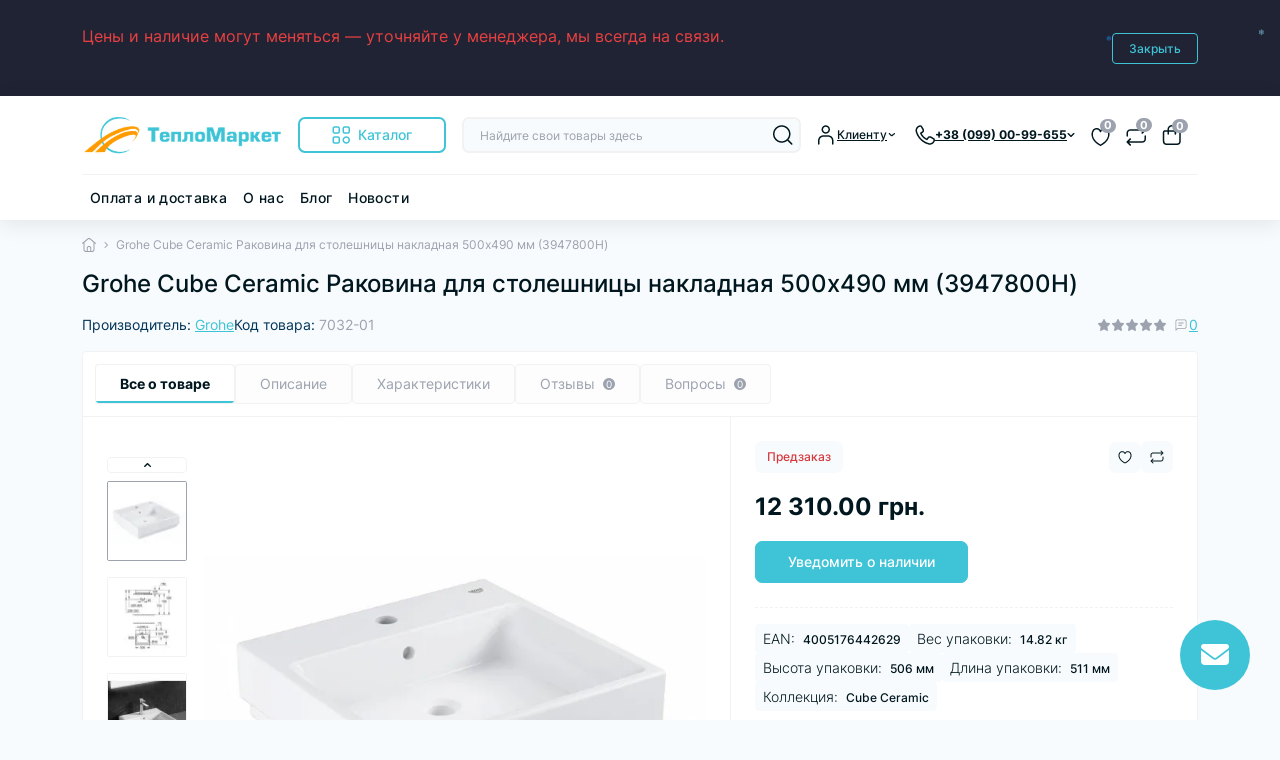

--- FILE ---
content_type: text/html; charset=utf-8
request_url: https://teplomarket.kh.ua/grohe-cube-ceramic-rakovina-dlya-stoleshnitsy-nakladnaya-500h490-mm-3947800h
body_size: 53695
content:
<!DOCTYPE html>
<!--[if IE]><![endif]-->
<!--[if IE 8 ]><html dir="ltr" lang="ru" class="ie8"><![endif]-->
<!--[if IE 9 ]><html dir="ltr" lang="ru" class="ie9"><![endif]-->
<!--[if (gt IE 9)|!(IE)]><!-->
<html dir="ltr" lang="ru" class="no-transition body-product dark-theme" data-oct-fonts="inter">
<!--<![endif]-->
<head>
<meta charset="UTF-8" />
<meta name="viewport" content="width=device-width, initial-scale=1.0">
<title>Grohe Cube Ceramic Раковина для столешницы накладная 500х490 мм (3947800H) - Купить в Харькове ➢ Лучшие цены</title>
<meta property="og:title" content="Grohe Cube Ceramic Раковина для столешницы накладная 500х490 мм (3947800H) – Купить в Тепломаркет" />
<meta property="og:description" content="Купить Grohe Cube Ceramic Раковина для столешницы накладная 500х490 мм (3947800H) в Харькове - Быстрая доставка по Украине - Широкий ассортимент - Grohe Cube Ceramic Раковина для столешницы накладная 500х490 мм (3947800H) по низкой цене - Интернет магазин" />
<meta property="og:site_name" content="Интернет-магазин &amp;quot;Тепломаркет&amp;quot;" />
<meta property="og:url" content="https://teplomarket.kh.ua/grohe-cube-ceramic-rakovina-dlya-stoleshnitsy-nakladnaya-500h490-mm-3947800h" />
<meta property="og:image" content="https://teplomarket.kh.ua/image/catalog/product/9/24945-1.jpg" />
<meta property="og:image:type" content="image/jpeg" />
<meta property="og:image:width" content="1000" />
<meta property="og:image:height" content="1000" />
<meta property="og:image:alt" content="Grohe Cube Ceramic Раковина для столешницы накладная 500х490 мм (3947800H)" />
<meta property="og:type" content="product" />
<meta name="theme-color" content="rgb(255, 255, 255)" data-oct-theme-color="rgb(255, 255, 255)"/>
    <script id="octDetectTheme">
        (function() {
            let storedTheme = localStorage.getItem('theme');
            const allowedThemes = ['dark', 'light'];
            if (!allowedThemes.includes(storedTheme)) {
                storedTheme = null;
            }
            const deviceTheme = window.matchMedia("(prefers-color-scheme: dark)").matches ? 'dark' : 'light';
            const currentTheme = storedTheme || deviceTheme;

            document.documentElement.style.display = 'none';
            document.documentElement.className = `${currentTheme}-theme`;
            document.documentElement.style.display = '';

            const metaThemeColor = document.querySelector('[name="theme-color"]');

            if (metaThemeColor) {
                const darkThemeColor = 'rgb(20, 20, 20)';
                const lightThemeColor = metaThemeColor.getAttribute('data-oct-theme-color');
                metaThemeColor.setAttribute('content', currentTheme === 'dark' ? darkThemeColor : lightThemeColor);
            }
        })();
    </script>
<base href="https://teplomarket.kh.ua/" />
<meta name="description" content="Купить Grohe Cube Ceramic Раковина для столешницы накладная 500х490 мм (3947800H) в Харькове - Быстрая доставка по Украине - Широкий ассортимент - Grohe Cube Ceramic Раковина для столешницы накладная 500х490 мм (3947800H) по низкой цене - Интернет магазин" />
<link href="https://teplomarket.kh.ua/catalog/view/theme/oct_deals/stylesheet/css/7cbc56f01b56659014eb70dfc7b4f2f0.css?20260113120202" rel="stylesheet" media="screen" />
<link rel="preload" as="image" href="https://teplomarket.kh.ua/image/cache/webp/catalog/product/9/24945-1-650x650.webp">
<link rel="preload" as="image" href="https://teplomarket.kh.ua/image/catalog/teplomarket-logo.png">

<link href="https://teplomarket.kh.ua/grohe-cube-ceramic-rakovina-dlya-stoleshnitsy-nakladnaya-500h490-mm-3947800h" rel="canonical" />
<link href="https://teplomarket.kh.ua/image/catalog/icon/favicon.png" rel="icon" />
<!-- Global site tag (gtag.js) - Google Analytics -->
<script async src="https://www.googletagmanager.com/gtag/js?id=UA-71804570-1"></script>
<script id="octAnalytics">
	window.dataLayer = window.dataLayer || [];

	function gtag(){dataLayer.push(arguments);}

	gtag('js', new Date());

	gtag('config', 'UA-71804570-1');

	</script>

<script id="dataFonts">
    let octFonts = localStorage.getItem('octFonts');
    let fontFamily = document.documentElement.getAttribute('data-oct-fonts');
    if (octFonts !== null) {
        var octHead  = document.getElementsByTagName('head')[0];
        var octLink  = document.createElement('link');
        octLink.rel  = 'stylesheet';
        octLink.type = 'text/css';
        octLink.href = location.protocol + '//' + location.host + `/catalog/view/theme/oct_deals/stylesheet/oct-fonts-${fontFamily}.css`;
        octLink.media = 'all';
        octHead.appendChild(octLink);
    }
</script>


						
						
<style>
    :root {
        --ds-main-font: 'Inter', sans-serif;
    }

#oct-infobar {background:rgb(32, 35, 52);}
.oct-infobar-text {color:rgb(232, 64, 64);}
.oct-infobar-text a {color:rgb(24, 164, 225);}
</style></head>
<body data-popup-options="true" data-width="medium">

					
<div id="ds_livesearch_mobile"></div>
<div id="oct-infobar">
    <div class="container">
        <div class="row">
            <div class="col-lg-12 d-flex align-items-center justify-content-between flex-column flex-md-row py-3 py-md-4">
                <div class="oct-infobar-text fsz-12">Цены и наличие могут меняться — уточняйте у менеджера, мы всегда на связи.<br><br></div>
                <button type="button" aria-label="Information" id="oct-infobar-btn" class="button button-outline button-outline-primary button-small br-4 mt-3 mt-md-0 ms-md-4 py-2 px-3">Закрыть</button>
            </div>
        </div>
    </div>
</div>


<header class="ds-header sticky-top pt-2 pt-xl-3 pb-2 pb-xl-0 with-categories-menu">
    <div class="container-xl">
        <div class="d-flex flex-row align-items-center justify-content-between mb-xl-3">
            <div class="ds-header-left d-flex align-items-center">
                <button type="button" class="ds-header-menu-button button button-transparent me-3 d-xl-none" data-sidebar="catalog" aria-label="Menu" onclick="mobileMenu();">
                    <span class="button-icon button-icon-menu"></span>
                </button>
                                                            <a href="https://teplomarket.kh.ua/" title="Logo">
                            <img id="logo" src="https://teplomarket.kh.ua/image/catalog/teplomarket-logo.png" title="Интернет-магазин &quot;Тепломаркет&quot;" alt="Интернет-магазин &quot;Тепломаркет&quot;" width="200" height="46" />
                        </a>
                                                                            <button type="button" class="ds-header-catalog-button button button-outline button-outline-primary button-large br-7 ms-3 d-none d-xl-flex">
        <svg width="18" height="18" viewBox="0 0 18 18" fill="none" xmlns="http://www.w3.org/2000/svg">
            <path
                d="M14.25 17.75C12.183 17.75 10.5 16.068 10.5 14C10.5 11.932 12.183 10.25 14.25 10.25C16.317 10.25 18 11.932 18 14C18 16.068 16.317 17.75 14.25 17.75ZM14.25 11.75C13.01 11.75 12 12.759 12 14C12 15.241 13.01 16.25 14.25 16.25C15.49 16.25 16.5 15.241 16.5 14C16.5 12.759 15.49 11.75 14.25 11.75ZM15.75 7.75H12.75C11.341 7.75 10.5 6.909 10.5 5.5V2.5C10.5 1.091 11.341 0.25 12.75 0.25H15.75C17.159 0.25 18 1.091 18 2.5V5.5C18 6.909 17.159 7.75 15.75 7.75ZM12.75 1.75C12.161 1.75 12 1.911 12 2.5V5.5C12 6.089 12.161 6.25 12.75 6.25H15.75C16.339 6.25 16.5 6.089 16.5 5.5V2.5C16.5 1.911 16.339 1.75 15.75 1.75H12.75ZM5.75 7.75H2.75C1.341 7.75 0.5 6.909 0.5 5.5V2.5C0.5 1.091 1.341 0.25 2.75 0.25H5.75C7.159 0.25 8 1.091 8 2.5V5.5C8 6.909 7.159 7.75 5.75 7.75ZM2.75 1.75C2.161 1.75 2 1.911 2 2.5V5.5C2 6.089 2.161 6.25 2.75 6.25H5.75C6.339 6.25 6.5 6.089 6.5 5.5V2.5C6.5 1.911 6.339 1.75 5.75 1.75H2.75ZM5.75 17.75H2.75C1.341 17.75 0.5 16.909 0.5 15.5V12.5C0.5 11.091 1.341 10.25 2.75 10.25H5.75C7.159 10.25 8 11.091 8 12.5V15.5C8 16.909 7.159 17.75 5.75 17.75ZM2.75 11.75C2.161 11.75 2 11.911 2 12.5V15.5C2 16.089 2.161 16.25 2.75 16.25H5.75C6.339 16.25 6.5 16.089 6.5 15.5V12.5C6.5 11.911 6.339 11.75 5.75 11.75H2.75Z"
                fill="#00A8E8"></path>
        </svg>
        <span class="button-text fsz-14">Каталог</span>
    </button>
    <div class="ds-menu-catalog ds-menu-main-catalog">
        <div class="ds-sidebar-header d-flex align-items-center justify-content-between py-2 px-3">
			<div class="fw-700 dark-text fsz-16">
				Каталог
			</div>
			<button type="button" class="button button-light br-10 ds-sidebar-close" data-sidebar="catalogclose" aria-label="Close">
				<svg class="me-0" width="12" height="12" viewBox="0 0 12 12" fill="none" xmlns="http://www.w3.org/2000/svg">
					<path d="M11.8029 10.8616C12.0633 11.122 12.0633 11.5442 11.8029 11.8046C11.6731 11.9344 11.5025 12.0001 11.3319 12.0001C11.1612 12.0001 10.9906 11.9352 10.8608 11.8046L5.99911 6.94288L1.13743 11.8046C1.00766 11.9344 0.837017 12.0001 0.666369 12.0001C0.495722 12.0001 0.325075 11.9352 0.195312 11.8046C-0.0651039 11.5442 -0.0651039 11.122 0.195312 10.8616L5.057 5.9999L0.195312 1.13824C-0.0651039 0.877827 -0.0651039 0.45562 0.195312 0.195205C0.455727 -0.0652107 0.877907 -0.0652107 1.13832 0.195205L6.00001 5.05692L10.8617 0.195205C11.1221 -0.0652107 11.5443 -0.0652107 11.8047 0.195205C12.0651 0.45562 12.0651 0.877827 11.8047 1.13824L6.943 5.9999L11.8029 10.8616Z"
						fill="#00A8E8" />
				</svg>
			</button>
		</div>
        <nav class="ds-menu-catalog-inner">
            <ul class="ds-menu-catalog-items br-4">
                                    <li class="ds-menu-catalog-item d-flex align-items-center justify-content-between fsz-14 dark-text">
                                                                                    <a href="javascript:void(0);"  class="ds-menu-maincategories-item-title fsz-14 dark-text fw-500">Бытовая техника</a>
                                                                                                                                                </li>
                                    <li class="ds-menu-catalog-item d-flex align-items-center justify-content-between fsz-14 dark-text">
                                                                                    <a href="javascript:void(0);"  class="ds-menu-maincategories-item-title fsz-14 dark-text fw-500">Котлы</a>
                                                                                                        <svg width="6" height="11" viewBox="0 0 6 11" fill="none" xmlns="http://www.w3.org/2000/svg">
                                <path d="M1.24923 10.1022C1.05723 10.1022 0.865201 10.0292 0.719201 9.88223C0.426201 9.58923 0.426201 9.11419 0.719201 8.82119L4.18917 5.35122L0.719201 1.88125C0.426201 1.58825 0.426201 1.11321 0.719201 0.820214C1.0122 0.527214 1.48724 0.527214 1.78024 0.820214L5.78024 4.82021C6.07324 5.11321 6.07324 5.58825 5.78024 5.88125L1.78024 9.88125C1.63324 10.0292 1.44123 10.1022 1.24923 10.1022Z"
                                    fill="#003459"></path>
                            </svg>
                                                                                                <!-- 1 = menu list, 2 = menu grid -->
                            <div class="ds-menu-catalog">
                                <div class="ds-sidebar-header d-flex align-items-center justify-content-between py-2 px-3 d-xl-none">
                                    <div class="ds-sidebar-header-back fw-700 dark-text fsz-16 d-flex align-items-center" data-sidebar="catalogback">
                                        <svg class="me-2" width="18" height="10" viewBox="0 0 18 10" fill="none" xmlns="http://www.w3.org/2000/svg">
                                            <path d="M17.4979 4.9994C17.4979 5.4134 17.1619 5.7494 16.7479 5.7494H2.55895L5.27892 8.46937C5.57192 8.76237 5.57192 9.2374 5.27892 9.5304C5.13292 9.6764 4.94089 9.75037 4.74889 9.75037C4.55689 9.75037 4.36487 9.6774 4.21887 9.5304L0.218865 5.5304C0.149865 5.4614 0.095 5.37851 0.057 5.28651C-0.019 5.10351 -0.019 4.89651 0.057 4.71351C0.095 4.62151 0.149865 4.53837 0.218865 4.46937L4.21887 0.469369C4.51187 0.176369 4.9869 0.176369 5.2799 0.469369C5.5729 0.762369 5.5729 1.2374 5.2799 1.5304L2.55993 4.25037H16.7479C17.1619 4.24937 17.4979 4.5854 17.4979 4.9994Z"
                                                fill="#00171F" />
                                        </svg>
                                        Котлы
                                    </div>
                                    <button type="button" class="button button-light br-10 ds-sidebar-close" data-sidebar="catalogclose" aria-label="Close">
                                        <svg class="me-0" width="12" height="12" viewBox="0 0 12 12" fill="none" xmlns="http://www.w3.org/2000/svg">
                                            <path d="M11.8029 10.8616C12.0633 11.122 12.0633 11.5442 11.8029 11.8046C11.6731 11.9344 11.5025 12.0001 11.3319 12.0001C11.1612 12.0001 10.9906 11.9352 10.8608 11.8046L5.99911 6.94288L1.13743 11.8046C1.00766 11.9344 0.837017 12.0001 0.666369 12.0001C0.495722 12.0001 0.325075 11.9352 0.195312 11.8046C-0.0651039 11.5442 -0.0651039 11.122 0.195312 10.8616L5.057 5.9999L0.195312 1.13824C-0.0651039 0.877827 -0.0651039 0.45562 0.195312 0.195205C0.455727 -0.0652107 0.877907 -0.0652107 1.13832 0.195205L6.00001 5.05692L10.8617 0.195205C11.1221 -0.0652107 11.5443 -0.0652107 11.8047 0.195205C12.0651 0.45562 12.0651 0.877827 11.8047 1.13824L6.943 5.9999L11.8029 10.8616Z"
                                                fill="#00A8E8" />
                                        </svg>
                                    </button>
                                </div>
                                <div class="ds-menu-catalog-inner">
                                                                        <ul class="ds-menu-catalog-items">
                                                                                    <li class="ds-menu-catalog-item d-flex align-items-center justify-content-between fsz-14 dark-text">
                                                    <a href="https://teplomarket.kh.ua/kotli-gazovie" title="Котлы газовые" class="d-flex align-items-center">
                                                                                                                Котлы газовые
                                                    </a>
                                                                                                    <svg width="6" height="11" viewBox="0 0 6 11" fill="none" xmlns="http://www.w3.org/2000/svg">
                                                        <path d="M1.24923 10.1022C1.05723 10.1022 0.865201 10.0292 0.719201 9.88223C0.426201 9.58923 0.426201 9.11419 0.719201 8.82119L4.18917 5.35122L0.719201 1.88125C0.426201 1.58825 0.426201 1.11321 0.719201 0.820214C1.0122 0.527214 1.48724 0.527214 1.78024 0.820214L5.78024 4.82021C6.07324 5.11321 6.07324 5.58825 5.78024 5.88125L1.78024 9.88125C1.63324 10.0292 1.44123 10.1022 1.24923 10.1022Z"
                                                            fill="#003459"></path>
                                                    </svg>
                                                    <div class="ds-menu-catalog">
                                                        <div class="ds-sidebar-header d-flex align-items-center justify-content-between py-2 px-3 d-xl-none">
                                                            <div class="ds-sidebar-header-back fw-700 dark-text fsz-16 d-flex align-items-center" data-sidebar="catalogback">
                                                                <svg class="me-2" width="18" height="10" viewBox="0 0 18 10" fill="none" xmlns="http://www.w3.org/2000/svg">
                                                                    <path d="M17.4979 4.9994C17.4979 5.4134 17.1619 5.7494 16.7479 5.7494H2.55895L5.27892 8.46937C5.57192 8.76237 5.57192 9.2374 5.27892 9.5304C5.13292 9.6764 4.94089 9.75037 4.74889 9.75037C4.55689 9.75037 4.36487 9.6774 4.21887 9.5304L0.218865 5.5304C0.149865 5.4614 0.095 5.37851 0.057 5.28651C-0.019 5.10351 -0.019 4.89651 0.057 4.71351C0.095 4.62151 0.149865 4.53837 0.218865 4.46937L4.21887 0.469369C4.51187 0.176369 4.9869 0.176369 5.2799 0.469369C5.5729 0.762369 5.5729 1.2374 5.2799 1.5304L2.55993 4.25037H16.7479C17.1619 4.24937 17.4979 4.5854 17.4979 4.9994Z"
                                                                        fill="#00171F" />
                                                                </svg>
                                                                Котлы газовые
                                                            </div>
                                                            <button type="button" class="button button-light br-10 ds-sidebar-close" data-sidebar="catalogclose" aria-label="Close">
                                                                <svg class="me-0" width="12" height="12" viewBox="0 0 12 12" fill="none" xmlns="http://www.w3.org/2000/svg">
                                                                    <path d="M11.8029 10.8616C12.0633 11.122 12.0633 11.5442 11.8029 11.8046C11.6731 11.9344 11.5025 12.0001 11.3319 12.0001C11.1612 12.0001 10.9906 11.9352 10.8608 11.8046L5.99911 6.94288L1.13743 11.8046C1.00766 11.9344 0.837017 12.0001 0.666369 12.0001C0.495722 12.0001 0.325075 11.9352 0.195312 11.8046C-0.0651039 11.5442 -0.0651039 11.122 0.195312 10.8616L5.057 5.9999L0.195312 1.13824C-0.0651039 0.877827 -0.0651039 0.45562 0.195312 0.195205C0.455727 -0.0652107 0.877907 -0.0652107 1.13832 0.195205L6.00001 5.05692L10.8617 0.195205C11.1221 -0.0652107 11.5443 -0.0652107 11.8047 0.195205C12.0651 0.45562 12.0651 0.877827 11.8047 1.13824L6.943 5.9999L11.8029 10.8616Z"
                                                                        fill="#00A8E8" />
                                                                </svg>
                                                            </button>
                                                        </div>
                                                        <div class="ds-menu-catalog-inner">
                                                            <ul class="ds-menu-catalog-items">
                                                                                                                                    <li class="ds-menu-catalog-item d-flex align-items-center justify-content-between fsz-14 dark-text">
                                                                        <a href="https://teplomarket.kh.ua/gazovye-dymohodnye-kotly">Газовые дымоходные котлы</a>
                                                                                                                                                                                                                                                                                                </li>
                                                                                                                                    <li class="ds-menu-catalog-item d-flex align-items-center justify-content-between fsz-14 dark-text">
                                                                        <a href="https://teplomarket.kh.ua/kotli-gazovie-napol-nie">Котлы газовые напольные</a>
                                                                                                                                                                                                                                                                                                </li>
                                                                                                                                    <li class="ds-menu-catalog-item d-flex align-items-center justify-content-between fsz-14 dark-text">
                                                                        <a href="https://teplomarket.kh.ua/kotly-gazovye-nastennye">Котлы газовые настенные</a>
                                                                                                                                                                                                                                                                                                </li>
                                                                                                                                    <li class="ds-menu-catalog-item d-flex align-items-center justify-content-between fsz-14 dark-text">
                                                                        <a href="https://teplomarket.kh.ua/kotly-gazovye-parapetnye">Котлы газовые парапетные</a>
                                                                                                                                                                                                                                                                                                </li>
                                                                                                                                    <li class="ds-menu-catalog-item d-flex align-items-center justify-content-between fsz-14 dark-text">
                                                                        <a href="https://teplomarket.kh.ua/oborudovanie-dlia-kotlov">Оборудование для газовых котлов</a>
                                                                                                                                                                                                                                                                                                </li>
                                                                                                                                                                                            </ul>
                                                        </div>
                                                    </div>
                                                                                            </li>
                                                                                    <li class="ds-menu-catalog-item d-flex align-items-center justify-content-between fsz-14 dark-text">
                                                    <a href="https://teplomarket.kh.ua/kotli-na-tverdom-toplive" title="Котлы на твердом топливе" class="d-flex align-items-center">
                                                                                                                Котлы на твердом топливе
                                                    </a>
                                                                                                    <svg width="6" height="11" viewBox="0 0 6 11" fill="none" xmlns="http://www.w3.org/2000/svg">
                                                        <path d="M1.24923 10.1022C1.05723 10.1022 0.865201 10.0292 0.719201 9.88223C0.426201 9.58923 0.426201 9.11419 0.719201 8.82119L4.18917 5.35122L0.719201 1.88125C0.426201 1.58825 0.426201 1.11321 0.719201 0.820214C1.0122 0.527214 1.48724 0.527214 1.78024 0.820214L5.78024 4.82021C6.07324 5.11321 6.07324 5.58825 5.78024 5.88125L1.78024 9.88125C1.63324 10.0292 1.44123 10.1022 1.24923 10.1022Z"
                                                            fill="#003459"></path>
                                                    </svg>
                                                    <div class="ds-menu-catalog">
                                                        <div class="ds-sidebar-header d-flex align-items-center justify-content-between py-2 px-3 d-xl-none">
                                                            <div class="ds-sidebar-header-back fw-700 dark-text fsz-16 d-flex align-items-center" data-sidebar="catalogback">
                                                                <svg class="me-2" width="18" height="10" viewBox="0 0 18 10" fill="none" xmlns="http://www.w3.org/2000/svg">
                                                                    <path d="M17.4979 4.9994C17.4979 5.4134 17.1619 5.7494 16.7479 5.7494H2.55895L5.27892 8.46937C5.57192 8.76237 5.57192 9.2374 5.27892 9.5304C5.13292 9.6764 4.94089 9.75037 4.74889 9.75037C4.55689 9.75037 4.36487 9.6774 4.21887 9.5304L0.218865 5.5304C0.149865 5.4614 0.095 5.37851 0.057 5.28651C-0.019 5.10351 -0.019 4.89651 0.057 4.71351C0.095 4.62151 0.149865 4.53837 0.218865 4.46937L4.21887 0.469369C4.51187 0.176369 4.9869 0.176369 5.2799 0.469369C5.5729 0.762369 5.5729 1.2374 5.2799 1.5304L2.55993 4.25037H16.7479C17.1619 4.24937 17.4979 4.5854 17.4979 4.9994Z"
                                                                        fill="#00171F" />
                                                                </svg>
                                                                Котлы на твердом топливе
                                                            </div>
                                                            <button type="button" class="button button-light br-10 ds-sidebar-close" data-sidebar="catalogclose" aria-label="Close">
                                                                <svg class="me-0" width="12" height="12" viewBox="0 0 12 12" fill="none" xmlns="http://www.w3.org/2000/svg">
                                                                    <path d="M11.8029 10.8616C12.0633 11.122 12.0633 11.5442 11.8029 11.8046C11.6731 11.9344 11.5025 12.0001 11.3319 12.0001C11.1612 12.0001 10.9906 11.9352 10.8608 11.8046L5.99911 6.94288L1.13743 11.8046C1.00766 11.9344 0.837017 12.0001 0.666369 12.0001C0.495722 12.0001 0.325075 11.9352 0.195312 11.8046C-0.0651039 11.5442 -0.0651039 11.122 0.195312 10.8616L5.057 5.9999L0.195312 1.13824C-0.0651039 0.877827 -0.0651039 0.45562 0.195312 0.195205C0.455727 -0.0652107 0.877907 -0.0652107 1.13832 0.195205L6.00001 5.05692L10.8617 0.195205C11.1221 -0.0652107 11.5443 -0.0652107 11.8047 0.195205C12.0651 0.45562 12.0651 0.877827 11.8047 1.13824L6.943 5.9999L11.8029 10.8616Z"
                                                                        fill="#00A8E8" />
                                                                </svg>
                                                            </button>
                                                        </div>
                                                        <div class="ds-menu-catalog-inner">
                                                            <ul class="ds-menu-catalog-items">
                                                                                                                                    <li class="ds-menu-catalog-item d-flex align-items-center justify-content-between fsz-14 dark-text">
                                                                        <a href="https://teplomarket.kh.ua/kotly-na-tverdom-toplive">Комбинированные котлы газ-твердое топливо</a>
                                                                                                                                                                                                                                                                                                </li>
                                                                                                                                    <li class="ds-menu-catalog-item d-flex align-items-center justify-content-between fsz-14 dark-text">
                                                                        <a href="https://teplomarket.kh.ua/kotly-tverdotoplivnye-dlitelnogo-goreniya">Котлы твердотопливные длительного горения</a>
                                                                                                                                                                                                                                                                                                </li>
                                                                                                                                    <li class="ds-menu-catalog-item d-flex align-items-center justify-content-between fsz-14 dark-text">
                                                                        <a href="https://teplomarket.kh.ua/kotli-tverdotoplivnie">Котлы твердотопливные</a>
                                                                                                                                                                                                                                                                                                </li>
                                                                                                                                    <li class="ds-menu-catalog-item d-flex align-items-center justify-content-between fsz-14 dark-text">
                                                                        <a href="https://teplomarket.kh.ua/pechi-kamini-buler-yani">Печи, камины, булерьяны, тандыры,буржуйки</a>
                                                                                                                                                                                                                                                                                                </li>
                                                                                                                                    <li class="ds-menu-catalog-item d-flex align-items-center justify-content-between fsz-14 dark-text">
                                                                        <a href="https://teplomarket.kh.ua/oborudovanie-dlya-kotlov">Оборудование для твердотопливных котлов</a>
                                                                                                                                                                                                                                                                                                </li>
                                                                                                                                                                                            </ul>
                                                        </div>
                                                    </div>
                                                                                            </li>
                                                                                    <li class="ds-menu-catalog-item d-flex align-items-center justify-content-between fsz-14 dark-text">
                                                    <a href="https://teplomarket.kh.ua/elektricheskie-kotly" title="Котлы электрические" class="d-flex align-items-center">
                                                                                                                Котлы электрические
                                                    </a>
                                                                                                    <svg width="6" height="11" viewBox="0 0 6 11" fill="none" xmlns="http://www.w3.org/2000/svg">
                                                        <path d="M1.24923 10.1022C1.05723 10.1022 0.865201 10.0292 0.719201 9.88223C0.426201 9.58923 0.426201 9.11419 0.719201 8.82119L4.18917 5.35122L0.719201 1.88125C0.426201 1.58825 0.426201 1.11321 0.719201 0.820214C1.0122 0.527214 1.48724 0.527214 1.78024 0.820214L5.78024 4.82021C6.07324 5.11321 6.07324 5.58825 5.78024 5.88125L1.78024 9.88125C1.63324 10.0292 1.44123 10.1022 1.24923 10.1022Z"
                                                            fill="#003459"></path>
                                                    </svg>
                                                    <div class="ds-menu-catalog">
                                                        <div class="ds-sidebar-header d-flex align-items-center justify-content-between py-2 px-3 d-xl-none">
                                                            <div class="ds-sidebar-header-back fw-700 dark-text fsz-16 d-flex align-items-center" data-sidebar="catalogback">
                                                                <svg class="me-2" width="18" height="10" viewBox="0 0 18 10" fill="none" xmlns="http://www.w3.org/2000/svg">
                                                                    <path d="M17.4979 4.9994C17.4979 5.4134 17.1619 5.7494 16.7479 5.7494H2.55895L5.27892 8.46937C5.57192 8.76237 5.57192 9.2374 5.27892 9.5304C5.13292 9.6764 4.94089 9.75037 4.74889 9.75037C4.55689 9.75037 4.36487 9.6774 4.21887 9.5304L0.218865 5.5304C0.149865 5.4614 0.095 5.37851 0.057 5.28651C-0.019 5.10351 -0.019 4.89651 0.057 4.71351C0.095 4.62151 0.149865 4.53837 0.218865 4.46937L4.21887 0.469369C4.51187 0.176369 4.9869 0.176369 5.2799 0.469369C5.5729 0.762369 5.5729 1.2374 5.2799 1.5304L2.55993 4.25037H16.7479C17.1619 4.24937 17.4979 4.5854 17.4979 4.9994Z"
                                                                        fill="#00171F" />
                                                                </svg>
                                                                Котлы электрические
                                                            </div>
                                                            <button type="button" class="button button-light br-10 ds-sidebar-close" data-sidebar="catalogclose" aria-label="Close">
                                                                <svg class="me-0" width="12" height="12" viewBox="0 0 12 12" fill="none" xmlns="http://www.w3.org/2000/svg">
                                                                    <path d="M11.8029 10.8616C12.0633 11.122 12.0633 11.5442 11.8029 11.8046C11.6731 11.9344 11.5025 12.0001 11.3319 12.0001C11.1612 12.0001 10.9906 11.9352 10.8608 11.8046L5.99911 6.94288L1.13743 11.8046C1.00766 11.9344 0.837017 12.0001 0.666369 12.0001C0.495722 12.0001 0.325075 11.9352 0.195312 11.8046C-0.0651039 11.5442 -0.0651039 11.122 0.195312 10.8616L5.057 5.9999L0.195312 1.13824C-0.0651039 0.877827 -0.0651039 0.45562 0.195312 0.195205C0.455727 -0.0652107 0.877907 -0.0652107 1.13832 0.195205L6.00001 5.05692L10.8617 0.195205C11.1221 -0.0652107 11.5443 -0.0652107 11.8047 0.195205C12.0651 0.45562 12.0651 0.877827 11.8047 1.13824L6.943 5.9999L11.8029 10.8616Z"
                                                                        fill="#00A8E8" />
                                                                </svg>
                                                            </button>
                                                        </div>
                                                        <div class="ds-menu-catalog-inner">
                                                            <ul class="ds-menu-catalog-items">
                                                                                                                                    <li class="ds-menu-catalog-item d-flex align-items-center justify-content-between fsz-14 dark-text">
                                                                        <a href="https://teplomarket.kh.ua/komplektuyushchie">Комплектующие</a>
                                                                                                                                                                                                                                                                                                </li>
                                                                                                                                    <li class="ds-menu-catalog-item d-flex align-items-center justify-content-between fsz-14 dark-text">
                                                                        <a href="https://teplomarket.kh.ua/kotli-ielektricheckie-napol-nie">Котлы электрические напольные</a>
                                                                                                                                                                                                                                                                                                </li>
                                                                                                                                    <li class="ds-menu-catalog-item d-flex align-items-center justify-content-between fsz-14 dark-text">
                                                                        <a href="https://teplomarket.kh.ua/kotli-ielektricheckie-nactennie">Котлы электрические настенные</a>
                                                                                                                                                                                                                                                                                                </li>
                                                                                                                                    <li class="ds-menu-catalog-item d-flex align-items-center justify-content-between fsz-14 dark-text">
                                                                        <a href="https://teplomarket.kh.ua/elektrokotly-tenko">Электрические котлы Tenko</a>
                                                                                                                                                                                                                                                                                                </li>
                                                                                                                                                                                            </ul>
                                                        </div>
                                                    </div>
                                                                                            </li>
                                                                            </ul>
                                </div>
                            </div>
                                            </li>
                                    <li class="ds-menu-catalog-item d-flex align-items-center justify-content-between fsz-14 dark-text">
                                                                                    <a href="javascript:void(0);"  class="ds-menu-maincategories-item-title fsz-14 dark-text fw-500">Водонагреватели</a>
                                                                                                        <svg width="6" height="11" viewBox="0 0 6 11" fill="none" xmlns="http://www.w3.org/2000/svg">
                                <path d="M1.24923 10.1022C1.05723 10.1022 0.865201 10.0292 0.719201 9.88223C0.426201 9.58923 0.426201 9.11419 0.719201 8.82119L4.18917 5.35122L0.719201 1.88125C0.426201 1.58825 0.426201 1.11321 0.719201 0.820214C1.0122 0.527214 1.48724 0.527214 1.78024 0.820214L5.78024 4.82021C6.07324 5.11321 6.07324 5.58825 5.78024 5.88125L1.78024 9.88125C1.63324 10.0292 1.44123 10.1022 1.24923 10.1022Z"
                                    fill="#003459"></path>
                            </svg>
                                                                                                <!-- 1 = menu list, 2 = menu grid -->
                            <div class="ds-menu-catalog">
                                <div class="ds-sidebar-header d-flex align-items-center justify-content-between py-2 px-3 d-xl-none">
                                    <div class="ds-sidebar-header-back fw-700 dark-text fsz-16 d-flex align-items-center" data-sidebar="catalogback">
                                        <svg class="me-2" width="18" height="10" viewBox="0 0 18 10" fill="none" xmlns="http://www.w3.org/2000/svg">
                                            <path d="M17.4979 4.9994C17.4979 5.4134 17.1619 5.7494 16.7479 5.7494H2.55895L5.27892 8.46937C5.57192 8.76237 5.57192 9.2374 5.27892 9.5304C5.13292 9.6764 4.94089 9.75037 4.74889 9.75037C4.55689 9.75037 4.36487 9.6774 4.21887 9.5304L0.218865 5.5304C0.149865 5.4614 0.095 5.37851 0.057 5.28651C-0.019 5.10351 -0.019 4.89651 0.057 4.71351C0.095 4.62151 0.149865 4.53837 0.218865 4.46937L4.21887 0.469369C4.51187 0.176369 4.9869 0.176369 5.2799 0.469369C5.5729 0.762369 5.5729 1.2374 5.2799 1.5304L2.55993 4.25037H16.7479C17.1619 4.24937 17.4979 4.5854 17.4979 4.9994Z"
                                                fill="#00171F" />
                                        </svg>
                                        Водонагреватели
                                    </div>
                                    <button type="button" class="button button-light br-10 ds-sidebar-close" data-sidebar="catalogclose" aria-label="Close">
                                        <svg class="me-0" width="12" height="12" viewBox="0 0 12 12" fill="none" xmlns="http://www.w3.org/2000/svg">
                                            <path d="M11.8029 10.8616C12.0633 11.122 12.0633 11.5442 11.8029 11.8046C11.6731 11.9344 11.5025 12.0001 11.3319 12.0001C11.1612 12.0001 10.9906 11.9352 10.8608 11.8046L5.99911 6.94288L1.13743 11.8046C1.00766 11.9344 0.837017 12.0001 0.666369 12.0001C0.495722 12.0001 0.325075 11.9352 0.195312 11.8046C-0.0651039 11.5442 -0.0651039 11.122 0.195312 10.8616L5.057 5.9999L0.195312 1.13824C-0.0651039 0.877827 -0.0651039 0.45562 0.195312 0.195205C0.455727 -0.0652107 0.877907 -0.0652107 1.13832 0.195205L6.00001 5.05692L10.8617 0.195205C11.1221 -0.0652107 11.5443 -0.0652107 11.8047 0.195205C12.0651 0.45562 12.0651 0.877827 11.8047 1.13824L6.943 5.9999L11.8029 10.8616Z"
                                                fill="#00A8E8" />
                                        </svg>
                                    </button>
                                </div>
                                <div class="ds-menu-catalog-inner">
                                                                        <ul class="ds-menu-catalog-items">
                                                                                    <li class="ds-menu-catalog-item d-flex align-items-center justify-content-between fsz-14 dark-text">
                                                    <a href="https://teplomarket.kh.ua/vodonagrevateli-nakopitel-nie" title="Водонагреватели накопительные" class="d-flex align-items-center">
                                                                                                                Водонагреватели накопительные
                                                    </a>
                                                                                                    <svg width="6" height="11" viewBox="0 0 6 11" fill="none" xmlns="http://www.w3.org/2000/svg">
                                                        <path d="M1.24923 10.1022C1.05723 10.1022 0.865201 10.0292 0.719201 9.88223C0.426201 9.58923 0.426201 9.11419 0.719201 8.82119L4.18917 5.35122L0.719201 1.88125C0.426201 1.58825 0.426201 1.11321 0.719201 0.820214C1.0122 0.527214 1.48724 0.527214 1.78024 0.820214L5.78024 4.82021C6.07324 5.11321 6.07324 5.58825 5.78024 5.88125L1.78024 9.88125C1.63324 10.0292 1.44123 10.1022 1.24923 10.1022Z"
                                                            fill="#003459"></path>
                                                    </svg>
                                                    <div class="ds-menu-catalog">
                                                        <div class="ds-sidebar-header d-flex align-items-center justify-content-between py-2 px-3 d-xl-none">
                                                            <div class="ds-sidebar-header-back fw-700 dark-text fsz-16 d-flex align-items-center" data-sidebar="catalogback">
                                                                <svg class="me-2" width="18" height="10" viewBox="0 0 18 10" fill="none" xmlns="http://www.w3.org/2000/svg">
                                                                    <path d="M17.4979 4.9994C17.4979 5.4134 17.1619 5.7494 16.7479 5.7494H2.55895L5.27892 8.46937C5.57192 8.76237 5.57192 9.2374 5.27892 9.5304C5.13292 9.6764 4.94089 9.75037 4.74889 9.75037C4.55689 9.75037 4.36487 9.6774 4.21887 9.5304L0.218865 5.5304C0.149865 5.4614 0.095 5.37851 0.057 5.28651C-0.019 5.10351 -0.019 4.89651 0.057 4.71351C0.095 4.62151 0.149865 4.53837 0.218865 4.46937L4.21887 0.469369C4.51187 0.176369 4.9869 0.176369 5.2799 0.469369C5.5729 0.762369 5.5729 1.2374 5.2799 1.5304L2.55993 4.25037H16.7479C17.1619 4.24937 17.4979 4.5854 17.4979 4.9994Z"
                                                                        fill="#00171F" />
                                                                </svg>
                                                                Водонагреватели накопительные
                                                            </div>
                                                            <button type="button" class="button button-light br-10 ds-sidebar-close" data-sidebar="catalogclose" aria-label="Close">
                                                                <svg class="me-0" width="12" height="12" viewBox="0 0 12 12" fill="none" xmlns="http://www.w3.org/2000/svg">
                                                                    <path d="M11.8029 10.8616C12.0633 11.122 12.0633 11.5442 11.8029 11.8046C11.6731 11.9344 11.5025 12.0001 11.3319 12.0001C11.1612 12.0001 10.9906 11.9352 10.8608 11.8046L5.99911 6.94288L1.13743 11.8046C1.00766 11.9344 0.837017 12.0001 0.666369 12.0001C0.495722 12.0001 0.325075 11.9352 0.195312 11.8046C-0.0651039 11.5442 -0.0651039 11.122 0.195312 10.8616L5.057 5.9999L0.195312 1.13824C-0.0651039 0.877827 -0.0651039 0.45562 0.195312 0.195205C0.455727 -0.0652107 0.877907 -0.0652107 1.13832 0.195205L6.00001 5.05692L10.8617 0.195205C11.1221 -0.0652107 11.5443 -0.0652107 11.8047 0.195205C12.0651 0.45562 12.0651 0.877827 11.8047 1.13824L6.943 5.9999L11.8029 10.8616Z"
                                                                        fill="#00A8E8" />
                                                                </svg>
                                                            </button>
                                                        </div>
                                                        <div class="ds-menu-catalog-inner">
                                                            <ul class="ds-menu-catalog-items">
                                                                                                                                    <li class="ds-menu-catalog-item d-flex align-items-center justify-content-between fsz-14 dark-text">
                                                                        <a href="https://teplomarket.kh.ua/zapchasti-dlya-vodonagrevatelej">Запчасти для водонагревателей</a>
                                                                                                                                                                                                                                                                                                </li>
                                                                                                                                    <li class="ds-menu-catalog-item d-flex align-items-center justify-content-between fsz-14 dark-text">
                                                                        <a href="https://teplomarket.kh.ua/vodonagrevateli-nakopitel-nie-boiler">Бойлер электрический накопительный</a>
                                                                                                                                                                                                                                                                                                </li>
                                                                                                                                    <li class="ds-menu-catalog-item d-flex align-items-center justify-content-between fsz-14 dark-text">
                                                                        <a href="https://teplomarket.kh.ua/kombinirovannye-bojlery-kosvennogo-nagreva">Комбинированные бойлеры косвенного нагрева</a>
                                                                                                                                                                                                                                                                                                </li>
                                                                                                                                                                                            </ul>
                                                        </div>
                                                    </div>
                                                                                            </li>
                                                                                    <li class="ds-menu-catalog-item d-flex align-items-center justify-content-between fsz-14 dark-text">
                                                    <a href="https://teplomarket.kh.ua/vodonagrevateli-protochnie" title="Водонагреватели проточные" class="d-flex align-items-center">
                                                                                                                Водонагреватели проточные
                                                    </a>
                                                                                                    <svg width="6" height="11" viewBox="0 0 6 11" fill="none" xmlns="http://www.w3.org/2000/svg">
                                                        <path d="M1.24923 10.1022C1.05723 10.1022 0.865201 10.0292 0.719201 9.88223C0.426201 9.58923 0.426201 9.11419 0.719201 8.82119L4.18917 5.35122L0.719201 1.88125C0.426201 1.58825 0.426201 1.11321 0.719201 0.820214C1.0122 0.527214 1.48724 0.527214 1.78024 0.820214L5.78024 4.82021C6.07324 5.11321 6.07324 5.58825 5.78024 5.88125L1.78024 9.88125C1.63324 10.0292 1.44123 10.1022 1.24923 10.1022Z"
                                                            fill="#003459"></path>
                                                    </svg>
                                                    <div class="ds-menu-catalog">
                                                        <div class="ds-sidebar-header d-flex align-items-center justify-content-between py-2 px-3 d-xl-none">
                                                            <div class="ds-sidebar-header-back fw-700 dark-text fsz-16 d-flex align-items-center" data-sidebar="catalogback">
                                                                <svg class="me-2" width="18" height="10" viewBox="0 0 18 10" fill="none" xmlns="http://www.w3.org/2000/svg">
                                                                    <path d="M17.4979 4.9994C17.4979 5.4134 17.1619 5.7494 16.7479 5.7494H2.55895L5.27892 8.46937C5.57192 8.76237 5.57192 9.2374 5.27892 9.5304C5.13292 9.6764 4.94089 9.75037 4.74889 9.75037C4.55689 9.75037 4.36487 9.6774 4.21887 9.5304L0.218865 5.5304C0.149865 5.4614 0.095 5.37851 0.057 5.28651C-0.019 5.10351 -0.019 4.89651 0.057 4.71351C0.095 4.62151 0.149865 4.53837 0.218865 4.46937L4.21887 0.469369C4.51187 0.176369 4.9869 0.176369 5.2799 0.469369C5.5729 0.762369 5.5729 1.2374 5.2799 1.5304L2.55993 4.25037H16.7479C17.1619 4.24937 17.4979 4.5854 17.4979 4.9994Z"
                                                                        fill="#00171F" />
                                                                </svg>
                                                                Водонагреватели проточные
                                                            </div>
                                                            <button type="button" class="button button-light br-10 ds-sidebar-close" data-sidebar="catalogclose" aria-label="Close">
                                                                <svg class="me-0" width="12" height="12" viewBox="0 0 12 12" fill="none" xmlns="http://www.w3.org/2000/svg">
                                                                    <path d="M11.8029 10.8616C12.0633 11.122 12.0633 11.5442 11.8029 11.8046C11.6731 11.9344 11.5025 12.0001 11.3319 12.0001C11.1612 12.0001 10.9906 11.9352 10.8608 11.8046L5.99911 6.94288L1.13743 11.8046C1.00766 11.9344 0.837017 12.0001 0.666369 12.0001C0.495722 12.0001 0.325075 11.9352 0.195312 11.8046C-0.0651039 11.5442 -0.0651039 11.122 0.195312 10.8616L5.057 5.9999L0.195312 1.13824C-0.0651039 0.877827 -0.0651039 0.45562 0.195312 0.195205C0.455727 -0.0652107 0.877907 -0.0652107 1.13832 0.195205L6.00001 5.05692L10.8617 0.195205C11.1221 -0.0652107 11.5443 -0.0652107 11.8047 0.195205C12.0651 0.45562 12.0651 0.877827 11.8047 1.13824L6.943 5.9999L11.8029 10.8616Z"
                                                                        fill="#00A8E8" />
                                                                </svg>
                                                            </button>
                                                        </div>
                                                        <div class="ds-menu-catalog-inner">
                                                            <ul class="ds-menu-catalog-items">
                                                                                                                                    <li class="ds-menu-catalog-item d-flex align-items-center justify-content-between fsz-14 dark-text">
                                                                        <a href="https://teplomarket.kh.ua/gazovye-kolonki">Газовые колонки </a>
                                                                                                                                                                                                                                                                                                </li>
                                                                                                                                    <li class="ds-menu-catalog-item d-flex align-items-center justify-content-between fsz-14 dark-text">
                                                                        <a href="https://teplomarket.kh.ua/ielektricheckie-protochnie-vodonagrevateli">Электрические проточные водонагреватели</a>
                                                                                                                                                                                                                                                                                                </li>
                                                                                                                                                                                            </ul>
                                                        </div>
                                                    </div>
                                                                                            </li>
                                                                            </ul>
                                </div>
                            </div>
                                            </li>
                                    <li class="ds-menu-catalog-item d-flex align-items-center justify-content-between fsz-14 dark-text">
                                                                                    <a href="javascript:void(0);"  class="ds-menu-maincategories-item-title fsz-14 dark-text fw-500">Генераторы</a>
                                                                                                        <svg width="6" height="11" viewBox="0 0 6 11" fill="none" xmlns="http://www.w3.org/2000/svg">
                                <path d="M1.24923 10.1022C1.05723 10.1022 0.865201 10.0292 0.719201 9.88223C0.426201 9.58923 0.426201 9.11419 0.719201 8.82119L4.18917 5.35122L0.719201 1.88125C0.426201 1.58825 0.426201 1.11321 0.719201 0.820214C1.0122 0.527214 1.48724 0.527214 1.78024 0.820214L5.78024 4.82021C6.07324 5.11321 6.07324 5.58825 5.78024 5.88125L1.78024 9.88125C1.63324 10.0292 1.44123 10.1022 1.24923 10.1022Z"
                                    fill="#003459"></path>
                            </svg>
                                                                                                <!-- 1 = menu list, 2 = menu grid -->
                            <div class="ds-menu-catalog">
                                <div class="ds-sidebar-header d-flex align-items-center justify-content-between py-2 px-3 d-xl-none">
                                    <div class="ds-sidebar-header-back fw-700 dark-text fsz-16 d-flex align-items-center" data-sidebar="catalogback">
                                        <svg class="me-2" width="18" height="10" viewBox="0 0 18 10" fill="none" xmlns="http://www.w3.org/2000/svg">
                                            <path d="M17.4979 4.9994C17.4979 5.4134 17.1619 5.7494 16.7479 5.7494H2.55895L5.27892 8.46937C5.57192 8.76237 5.57192 9.2374 5.27892 9.5304C5.13292 9.6764 4.94089 9.75037 4.74889 9.75037C4.55689 9.75037 4.36487 9.6774 4.21887 9.5304L0.218865 5.5304C0.149865 5.4614 0.095 5.37851 0.057 5.28651C-0.019 5.10351 -0.019 4.89651 0.057 4.71351C0.095 4.62151 0.149865 4.53837 0.218865 4.46937L4.21887 0.469369C4.51187 0.176369 4.9869 0.176369 5.2799 0.469369C5.5729 0.762369 5.5729 1.2374 5.2799 1.5304L2.55993 4.25037H16.7479C17.1619 4.24937 17.4979 4.5854 17.4979 4.9994Z"
                                                fill="#00171F" />
                                        </svg>
                                        Генераторы
                                    </div>
                                    <button type="button" class="button button-light br-10 ds-sidebar-close" data-sidebar="catalogclose" aria-label="Close">
                                        <svg class="me-0" width="12" height="12" viewBox="0 0 12 12" fill="none" xmlns="http://www.w3.org/2000/svg">
                                            <path d="M11.8029 10.8616C12.0633 11.122 12.0633 11.5442 11.8029 11.8046C11.6731 11.9344 11.5025 12.0001 11.3319 12.0001C11.1612 12.0001 10.9906 11.9352 10.8608 11.8046L5.99911 6.94288L1.13743 11.8046C1.00766 11.9344 0.837017 12.0001 0.666369 12.0001C0.495722 12.0001 0.325075 11.9352 0.195312 11.8046C-0.0651039 11.5442 -0.0651039 11.122 0.195312 10.8616L5.057 5.9999L0.195312 1.13824C-0.0651039 0.877827 -0.0651039 0.45562 0.195312 0.195205C0.455727 -0.0652107 0.877907 -0.0652107 1.13832 0.195205L6.00001 5.05692L10.8617 0.195205C11.1221 -0.0652107 11.5443 -0.0652107 11.8047 0.195205C12.0651 0.45562 12.0651 0.877827 11.8047 1.13824L6.943 5.9999L11.8029 10.8616Z"
                                                fill="#00A8E8" />
                                        </svg>
                                    </button>
                                </div>
                                <div class="ds-menu-catalog-inner">
                                                                        <ul class="ds-menu-catalog-items">
                                                                                    <li class="ds-menu-catalog-item d-flex align-items-center justify-content-between fsz-14 dark-text">
                                                    <a href="https://teplomarket.kh.ua/generatory" title="Генераторы" class="d-flex align-items-center">
                                                                                                                Генераторы
                                                    </a>
                                                                                                    <svg width="6" height="11" viewBox="0 0 6 11" fill="none" xmlns="http://www.w3.org/2000/svg">
                                                        <path d="M1.24923 10.1022C1.05723 10.1022 0.865201 10.0292 0.719201 9.88223C0.426201 9.58923 0.426201 9.11419 0.719201 8.82119L4.18917 5.35122L0.719201 1.88125C0.426201 1.58825 0.426201 1.11321 0.719201 0.820214C1.0122 0.527214 1.48724 0.527214 1.78024 0.820214L5.78024 4.82021C6.07324 5.11321 6.07324 5.58825 5.78024 5.88125L1.78024 9.88125C1.63324 10.0292 1.44123 10.1022 1.24923 10.1022Z"
                                                            fill="#003459"></path>
                                                    </svg>
                                                    <div class="ds-menu-catalog">
                                                        <div class="ds-sidebar-header d-flex align-items-center justify-content-between py-2 px-3 d-xl-none">
                                                            <div class="ds-sidebar-header-back fw-700 dark-text fsz-16 d-flex align-items-center" data-sidebar="catalogback">
                                                                <svg class="me-2" width="18" height="10" viewBox="0 0 18 10" fill="none" xmlns="http://www.w3.org/2000/svg">
                                                                    <path d="M17.4979 4.9994C17.4979 5.4134 17.1619 5.7494 16.7479 5.7494H2.55895L5.27892 8.46937C5.57192 8.76237 5.57192 9.2374 5.27892 9.5304C5.13292 9.6764 4.94089 9.75037 4.74889 9.75037C4.55689 9.75037 4.36487 9.6774 4.21887 9.5304L0.218865 5.5304C0.149865 5.4614 0.095 5.37851 0.057 5.28651C-0.019 5.10351 -0.019 4.89651 0.057 4.71351C0.095 4.62151 0.149865 4.53837 0.218865 4.46937L4.21887 0.469369C4.51187 0.176369 4.9869 0.176369 5.2799 0.469369C5.5729 0.762369 5.5729 1.2374 5.2799 1.5304L2.55993 4.25037H16.7479C17.1619 4.24937 17.4979 4.5854 17.4979 4.9994Z"
                                                                        fill="#00171F" />
                                                                </svg>
                                                                Генераторы
                                                            </div>
                                                            <button type="button" class="button button-light br-10 ds-sidebar-close" data-sidebar="catalogclose" aria-label="Close">
                                                                <svg class="me-0" width="12" height="12" viewBox="0 0 12 12" fill="none" xmlns="http://www.w3.org/2000/svg">
                                                                    <path d="M11.8029 10.8616C12.0633 11.122 12.0633 11.5442 11.8029 11.8046C11.6731 11.9344 11.5025 12.0001 11.3319 12.0001C11.1612 12.0001 10.9906 11.9352 10.8608 11.8046L5.99911 6.94288L1.13743 11.8046C1.00766 11.9344 0.837017 12.0001 0.666369 12.0001C0.495722 12.0001 0.325075 11.9352 0.195312 11.8046C-0.0651039 11.5442 -0.0651039 11.122 0.195312 10.8616L5.057 5.9999L0.195312 1.13824C-0.0651039 0.877827 -0.0651039 0.45562 0.195312 0.195205C0.455727 -0.0652107 0.877907 -0.0652107 1.13832 0.195205L6.00001 5.05692L10.8617 0.195205C11.1221 -0.0652107 11.5443 -0.0652107 11.8047 0.195205C12.0651 0.45562 12.0651 0.877827 11.8047 1.13824L6.943 5.9999L11.8029 10.8616Z"
                                                                        fill="#00A8E8" />
                                                                </svg>
                                                            </button>
                                                        </div>
                                                        <div class="ds-menu-catalog-inner">
                                                            <ul class="ds-menu-catalog-items">
                                                                                                                                    <li class="ds-menu-catalog-item d-flex align-items-center justify-content-between fsz-14 dark-text">
                                                                        <a href="https://teplomarket.kh.ua/benzinovye">Бензиновые</a>
                                                                                                                                                                                                                                                                                                </li>
                                                                                                                                                                                            </ul>
                                                        </div>
                                                    </div>
                                                                                            </li>
                                                                            </ul>
                                </div>
                            </div>
                                            </li>
                                    <li class="ds-menu-catalog-item d-flex align-items-center justify-content-between fsz-14 dark-text">
                                                                                    <a href="javascript:void(0);"  class="ds-menu-maincategories-item-title fsz-14 dark-text fw-500">Отопление</a>
                                                                                                        <svg width="6" height="11" viewBox="0 0 6 11" fill="none" xmlns="http://www.w3.org/2000/svg">
                                <path d="M1.24923 10.1022C1.05723 10.1022 0.865201 10.0292 0.719201 9.88223C0.426201 9.58923 0.426201 9.11419 0.719201 8.82119L4.18917 5.35122L0.719201 1.88125C0.426201 1.58825 0.426201 1.11321 0.719201 0.820214C1.0122 0.527214 1.48724 0.527214 1.78024 0.820214L5.78024 4.82021C6.07324 5.11321 6.07324 5.58825 5.78024 5.88125L1.78024 9.88125C1.63324 10.0292 1.44123 10.1022 1.24923 10.1022Z"
                                    fill="#003459"></path>
                            </svg>
                                                                                                <!-- 1 = menu list, 2 = menu grid -->
                            <div class="ds-menu-catalog">
                                <div class="ds-sidebar-header d-flex align-items-center justify-content-between py-2 px-3 d-xl-none">
                                    <div class="ds-sidebar-header-back fw-700 dark-text fsz-16 d-flex align-items-center" data-sidebar="catalogback">
                                        <svg class="me-2" width="18" height="10" viewBox="0 0 18 10" fill="none" xmlns="http://www.w3.org/2000/svg">
                                            <path d="M17.4979 4.9994C17.4979 5.4134 17.1619 5.7494 16.7479 5.7494H2.55895L5.27892 8.46937C5.57192 8.76237 5.57192 9.2374 5.27892 9.5304C5.13292 9.6764 4.94089 9.75037 4.74889 9.75037C4.55689 9.75037 4.36487 9.6774 4.21887 9.5304L0.218865 5.5304C0.149865 5.4614 0.095 5.37851 0.057 5.28651C-0.019 5.10351 -0.019 4.89651 0.057 4.71351C0.095 4.62151 0.149865 4.53837 0.218865 4.46937L4.21887 0.469369C4.51187 0.176369 4.9869 0.176369 5.2799 0.469369C5.5729 0.762369 5.5729 1.2374 5.2799 1.5304L2.55993 4.25037H16.7479C17.1619 4.24937 17.4979 4.5854 17.4979 4.9994Z"
                                                fill="#00171F" />
                                        </svg>
                                        Отопление
                                    </div>
                                    <button type="button" class="button button-light br-10 ds-sidebar-close" data-sidebar="catalogclose" aria-label="Close">
                                        <svg class="me-0" width="12" height="12" viewBox="0 0 12 12" fill="none" xmlns="http://www.w3.org/2000/svg">
                                            <path d="M11.8029 10.8616C12.0633 11.122 12.0633 11.5442 11.8029 11.8046C11.6731 11.9344 11.5025 12.0001 11.3319 12.0001C11.1612 12.0001 10.9906 11.9352 10.8608 11.8046L5.99911 6.94288L1.13743 11.8046C1.00766 11.9344 0.837017 12.0001 0.666369 12.0001C0.495722 12.0001 0.325075 11.9352 0.195312 11.8046C-0.0651039 11.5442 -0.0651039 11.122 0.195312 10.8616L5.057 5.9999L0.195312 1.13824C-0.0651039 0.877827 -0.0651039 0.45562 0.195312 0.195205C0.455727 -0.0652107 0.877907 -0.0652107 1.13832 0.195205L6.00001 5.05692L10.8617 0.195205C11.1221 -0.0652107 11.5443 -0.0652107 11.8047 0.195205C12.0651 0.45562 12.0651 0.877827 11.8047 1.13824L6.943 5.9999L11.8029 10.8616Z"
                                                fill="#00A8E8" />
                                        </svg>
                                    </button>
                                </div>
                                <div class="ds-menu-catalog-inner">
                                                                        <ul class="ds-menu-catalog-items">
                                                                                    <li class="ds-menu-catalog-item d-flex align-items-center justify-content-between fsz-14 dark-text">
                                                    <a href="https://teplomarket.kh.ua/klimaticheckaya-texnika" title="Климатическая техника" class="d-flex align-items-center">
                                                                                                                Климатическая техника
                                                    </a>
                                                                                                    <svg width="6" height="11" viewBox="0 0 6 11" fill="none" xmlns="http://www.w3.org/2000/svg">
                                                        <path d="M1.24923 10.1022C1.05723 10.1022 0.865201 10.0292 0.719201 9.88223C0.426201 9.58923 0.426201 9.11419 0.719201 8.82119L4.18917 5.35122L0.719201 1.88125C0.426201 1.58825 0.426201 1.11321 0.719201 0.820214C1.0122 0.527214 1.48724 0.527214 1.78024 0.820214L5.78024 4.82021C6.07324 5.11321 6.07324 5.58825 5.78024 5.88125L1.78024 9.88125C1.63324 10.0292 1.44123 10.1022 1.24923 10.1022Z"
                                                            fill="#003459"></path>
                                                    </svg>
                                                    <div class="ds-menu-catalog">
                                                        <div class="ds-sidebar-header d-flex align-items-center justify-content-between py-2 px-3 d-xl-none">
                                                            <div class="ds-sidebar-header-back fw-700 dark-text fsz-16 d-flex align-items-center" data-sidebar="catalogback">
                                                                <svg class="me-2" width="18" height="10" viewBox="0 0 18 10" fill="none" xmlns="http://www.w3.org/2000/svg">
                                                                    <path d="M17.4979 4.9994C17.4979 5.4134 17.1619 5.7494 16.7479 5.7494H2.55895L5.27892 8.46937C5.57192 8.76237 5.57192 9.2374 5.27892 9.5304C5.13292 9.6764 4.94089 9.75037 4.74889 9.75037C4.55689 9.75037 4.36487 9.6774 4.21887 9.5304L0.218865 5.5304C0.149865 5.4614 0.095 5.37851 0.057 5.28651C-0.019 5.10351 -0.019 4.89651 0.057 4.71351C0.095 4.62151 0.149865 4.53837 0.218865 4.46937L4.21887 0.469369C4.51187 0.176369 4.9869 0.176369 5.2799 0.469369C5.5729 0.762369 5.5729 1.2374 5.2799 1.5304L2.55993 4.25037H16.7479C17.1619 4.24937 17.4979 4.5854 17.4979 4.9994Z"
                                                                        fill="#00171F" />
                                                                </svg>
                                                                Климатическая техника
                                                            </div>
                                                            <button type="button" class="button button-light br-10 ds-sidebar-close" data-sidebar="catalogclose" aria-label="Close">
                                                                <svg class="me-0" width="12" height="12" viewBox="0 0 12 12" fill="none" xmlns="http://www.w3.org/2000/svg">
                                                                    <path d="M11.8029 10.8616C12.0633 11.122 12.0633 11.5442 11.8029 11.8046C11.6731 11.9344 11.5025 12.0001 11.3319 12.0001C11.1612 12.0001 10.9906 11.9352 10.8608 11.8046L5.99911 6.94288L1.13743 11.8046C1.00766 11.9344 0.837017 12.0001 0.666369 12.0001C0.495722 12.0001 0.325075 11.9352 0.195312 11.8046C-0.0651039 11.5442 -0.0651039 11.122 0.195312 10.8616L5.057 5.9999L0.195312 1.13824C-0.0651039 0.877827 -0.0651039 0.45562 0.195312 0.195205C0.455727 -0.0652107 0.877907 -0.0652107 1.13832 0.195205L6.00001 5.05692L10.8617 0.195205C11.1221 -0.0652107 11.5443 -0.0652107 11.8047 0.195205C12.0651 0.45562 12.0651 0.877827 11.8047 1.13824L6.943 5.9999L11.8029 10.8616Z"
                                                                        fill="#00A8E8" />
                                                                </svg>
                                                            </button>
                                                        </div>
                                                        <div class="ds-menu-catalog-inner">
                                                            <ul class="ds-menu-catalog-items">
                                                                                                                                    <li class="ds-menu-catalog-item d-flex align-items-center justify-content-between fsz-14 dark-text">
                                                                        <a href="https://teplomarket.kh.ua/polotencecushiteli">Полотенцесушители</a>
                                                                                                                                                                                                                                    <svg width="6" height="11" viewBox="0 0 6 11" fill="none" xmlns="http://www.w3.org/2000/svg">
                                                                                    <path d="M1.24923 10.1022C1.05723 10.1022 0.865201 10.0292 0.719201 9.88223C0.426201 9.58923 0.426201 9.11419 0.719201 8.82119L4.18917 5.35122L0.719201 1.88125C0.426201 1.58825 0.426201 1.11321 0.719201 0.820214C1.0122 0.527214 1.48724 0.527214 1.78024 0.820214L5.78024 4.82021C6.07324 5.11321 6.07324 5.58825 5.78024 5.88125L1.78024 9.88125C1.63324 10.0292 1.44123 10.1022 1.24923 10.1022Z"
                                                                                        fill="#003459"></path>
                                                                                </svg>
                                                                                <div class="ds-menu-catalog">
                                                                                    <div class="ds-sidebar-header d-flex align-items-center justify-content-between py-2 px-3 d-xl-none">
                                                                                        <div class="ds-sidebar-header-back fw-700 dark-text fsz-16 d-flex align-items-center"
                                                                                            data-sidebar="catalogback">
                                                                                            <svg class="me-2" width="18" height="10" viewBox="0 0 18 10" fill="none" xmlns="http://www.w3.org/2000/svg">
                                                                                                <path d="M17.4979 4.9994C17.4979 5.4134 17.1619 5.7494 16.7479 5.7494H2.55895L5.27892 8.46937C5.57192 8.76237 5.57192 9.2374 5.27892 9.5304C5.13292 9.6764 4.94089 9.75037 4.74889 9.75037C4.55689 9.75037 4.36487 9.6774 4.21887 9.5304L0.218865 5.5304C0.149865 5.4614 0.095 5.37851 0.057 5.28651C-0.019 5.10351 -0.019 4.89651 0.057 4.71351C0.095 4.62151 0.149865 4.53837 0.218865 4.46937L4.21887 0.469369C4.51187 0.176369 4.9869 0.176369 5.2799 0.469369C5.5729 0.762369 5.5729 1.2374 5.2799 1.5304L2.55993 4.25037H16.7479C17.1619 4.24937 17.4979 4.5854 17.4979 4.9994Z"
                                                                                                    fill="#00171F" />
                                                                                            </svg>
                                                                                            Полотенцесушители
                                                                                        </div>
                                                                                        <button type="button" class="button button-light br-10 ds-sidebar-close" data-sidebar="catalogclose" aria-label="Close">
                                                                                            <svg class="me-0" width="12" height="12" viewBox="0 0 12 12" fill="none" xmlns="http://www.w3.org/2000/svg">
                                                                                                <path d="M11.8029 10.8616C12.0633 11.122 12.0633 11.5442 11.8029 11.8046C11.6731 11.9344 11.5025 12.0001 11.3319 12.0001C11.1612 12.0001 10.9906 11.9352 10.8608 11.8046L5.99911 6.94288L1.13743 11.8046C1.00766 11.9344 0.837017 12.0001 0.666369 12.0001C0.495722 12.0001 0.325075 11.9352 0.195312 11.8046C-0.0651039 11.5442 -0.0651039 11.122 0.195312 10.8616L5.057 5.9999L0.195312 1.13824C-0.0651039 0.877827 -0.0651039 0.45562 0.195312 0.195205C0.455727 -0.0652107 0.877907 -0.0652107 1.13832 0.195205L6.00001 5.05692L10.8617 0.195205C11.1221 -0.0652107 11.5443 -0.0652107 11.8047 0.195205C12.0651 0.45562 12.0651 0.877827 11.8047 1.13824L6.943 5.9999L11.8029 10.8616Z"
                                                                                                    fill="#00A8E8" />
                                                                                            </svg>
                                                                                        </button>
                                                                                    </div>
                                                                                    <div class="ds-menu-catalog-inner">
                                                                                        <ul class="ds-menu-catalog-items">
                                                                                                                                                                                            <li class="ds-menu-catalog-item d-flex align-items-center justify-content-between fsz-14 dark-text">
                                                                                                    <a href="https://teplomarket.kh.ua/polotencesushiteli-vodyanye" class="flex-grow-1">Полотенцесушители водяные</a>
                                                                                                </li>
                                                                                                                                                                                            <li class="ds-menu-catalog-item d-flex align-items-center justify-content-between fsz-14 dark-text">
                                                                                                    <a href="https://teplomarket.kh.ua/polotencesushiteli-elektricheskie" class="flex-grow-1">Полотенцесушители электрические</a>
                                                                                                </li>
                                                                                                                                                                                                                                                                                </ul>
                                                                                    </div>
                                                                                </div>
                                                                                                                                                                                                                        </li>
                                                                                                                                    <li class="ds-menu-catalog-item d-flex align-items-center justify-content-between fsz-14 dark-text">
                                                                        <a href="https://teplomarket.kh.ua/pushka">Пушка</a>
                                                                                                                                                                                                                                                                                                </li>
                                                                                                                                    <li class="ds-menu-catalog-item d-flex align-items-center justify-content-between fsz-14 dark-text">
                                                                        <a href="https://teplomarket.kh.ua/teplovie-zaveci">Тепловые завесы</a>
                                                                                                                                                                                                                                                                                                </li>
                                                                                                                                    <li class="ds-menu-catalog-item d-flex align-items-center justify-content-between fsz-14 dark-text">
                                                                        <a href="https://teplomarket.kh.ua/infrakracnie-obogrevateli">Инфракрасные обогреватели</a>
                                                                                                                                                                                                                                                                                                </li>
                                                                                                                                                                                            </ul>
                                                        </div>
                                                    </div>
                                                                                            </li>
                                                                                    <li class="ds-menu-catalog-item d-flex align-items-center justify-content-between fsz-14 dark-text">
                                                    <a href="https://teplomarket.kh.ua/konvektori" title="Конвекторы" class="d-flex align-items-center">
                                                                                                                Конвекторы
                                                    </a>
                                                                                                    <svg width="6" height="11" viewBox="0 0 6 11" fill="none" xmlns="http://www.w3.org/2000/svg">
                                                        <path d="M1.24923 10.1022C1.05723 10.1022 0.865201 10.0292 0.719201 9.88223C0.426201 9.58923 0.426201 9.11419 0.719201 8.82119L4.18917 5.35122L0.719201 1.88125C0.426201 1.58825 0.426201 1.11321 0.719201 0.820214C1.0122 0.527214 1.48724 0.527214 1.78024 0.820214L5.78024 4.82021C6.07324 5.11321 6.07324 5.58825 5.78024 5.88125L1.78024 9.88125C1.63324 10.0292 1.44123 10.1022 1.24923 10.1022Z"
                                                            fill="#003459"></path>
                                                    </svg>
                                                    <div class="ds-menu-catalog">
                                                        <div class="ds-sidebar-header d-flex align-items-center justify-content-between py-2 px-3 d-xl-none">
                                                            <div class="ds-sidebar-header-back fw-700 dark-text fsz-16 d-flex align-items-center" data-sidebar="catalogback">
                                                                <svg class="me-2" width="18" height="10" viewBox="0 0 18 10" fill="none" xmlns="http://www.w3.org/2000/svg">
                                                                    <path d="M17.4979 4.9994C17.4979 5.4134 17.1619 5.7494 16.7479 5.7494H2.55895L5.27892 8.46937C5.57192 8.76237 5.57192 9.2374 5.27892 9.5304C5.13292 9.6764 4.94089 9.75037 4.74889 9.75037C4.55689 9.75037 4.36487 9.6774 4.21887 9.5304L0.218865 5.5304C0.149865 5.4614 0.095 5.37851 0.057 5.28651C-0.019 5.10351 -0.019 4.89651 0.057 4.71351C0.095 4.62151 0.149865 4.53837 0.218865 4.46937L4.21887 0.469369C4.51187 0.176369 4.9869 0.176369 5.2799 0.469369C5.5729 0.762369 5.5729 1.2374 5.2799 1.5304L2.55993 4.25037H16.7479C17.1619 4.24937 17.4979 4.5854 17.4979 4.9994Z"
                                                                        fill="#00171F" />
                                                                </svg>
                                                                Конвекторы
                                                            </div>
                                                            <button type="button" class="button button-light br-10 ds-sidebar-close" data-sidebar="catalogclose" aria-label="Close">
                                                                <svg class="me-0" width="12" height="12" viewBox="0 0 12 12" fill="none" xmlns="http://www.w3.org/2000/svg">
                                                                    <path d="M11.8029 10.8616C12.0633 11.122 12.0633 11.5442 11.8029 11.8046C11.6731 11.9344 11.5025 12.0001 11.3319 12.0001C11.1612 12.0001 10.9906 11.9352 10.8608 11.8046L5.99911 6.94288L1.13743 11.8046C1.00766 11.9344 0.837017 12.0001 0.666369 12.0001C0.495722 12.0001 0.325075 11.9352 0.195312 11.8046C-0.0651039 11.5442 -0.0651039 11.122 0.195312 10.8616L5.057 5.9999L0.195312 1.13824C-0.0651039 0.877827 -0.0651039 0.45562 0.195312 0.195205C0.455727 -0.0652107 0.877907 -0.0652107 1.13832 0.195205L6.00001 5.05692L10.8617 0.195205C11.1221 -0.0652107 11.5443 -0.0652107 11.8047 0.195205C12.0651 0.45562 12.0651 0.877827 11.8047 1.13824L6.943 5.9999L11.8029 10.8616Z"
                                                                        fill="#00A8E8" />
                                                                </svg>
                                                            </button>
                                                        </div>
                                                        <div class="ds-menu-catalog-inner">
                                                            <ul class="ds-menu-catalog-items">
                                                                                                                                    <li class="ds-menu-catalog-item d-flex align-items-center justify-content-between fsz-14 dark-text">
                                                                        <a href="https://teplomarket.kh.ua/aksessuary-elektrootopleniya">Аксессуары электроотопления</a>
                                                                                                                                                                                                                                                                                                </li>
                                                                                                                                    <li class="ds-menu-catalog-item d-flex align-items-center justify-content-between fsz-14 dark-text">
                                                                        <a href="https://teplomarket.kh.ua/konvektori-gazovie">Конвекторы газовые</a>
                                                                                                                                                                                                                                                                                                </li>
                                                                                                                                    <li class="ds-menu-catalog-item d-flex align-items-center justify-content-between fsz-14 dark-text">
                                                                        <a href="https://teplomarket.kh.ua/konvektori-ielektricheckie">Конвекторы электрические</a>
                                                                                                                                                                                                                                                                                                </li>
                                                                                                                                                                                            </ul>
                                                        </div>
                                                    </div>
                                                                                            </li>
                                                                                    <li class="ds-menu-catalog-item d-flex align-items-center justify-content-between fsz-14 dark-text">
                                                    <a href="https://teplomarket.kh.ua/radiatory" title="Радиаторы" class="d-flex align-items-center">
                                                                                                                Радиаторы
                                                    </a>
                                                                                                    <svg width="6" height="11" viewBox="0 0 6 11" fill="none" xmlns="http://www.w3.org/2000/svg">
                                                        <path d="M1.24923 10.1022C1.05723 10.1022 0.865201 10.0292 0.719201 9.88223C0.426201 9.58923 0.426201 9.11419 0.719201 8.82119L4.18917 5.35122L0.719201 1.88125C0.426201 1.58825 0.426201 1.11321 0.719201 0.820214C1.0122 0.527214 1.48724 0.527214 1.78024 0.820214L5.78024 4.82021C6.07324 5.11321 6.07324 5.58825 5.78024 5.88125L1.78024 9.88125C1.63324 10.0292 1.44123 10.1022 1.24923 10.1022Z"
                                                            fill="#003459"></path>
                                                    </svg>
                                                    <div class="ds-menu-catalog">
                                                        <div class="ds-sidebar-header d-flex align-items-center justify-content-between py-2 px-3 d-xl-none">
                                                            <div class="ds-sidebar-header-back fw-700 dark-text fsz-16 d-flex align-items-center" data-sidebar="catalogback">
                                                                <svg class="me-2" width="18" height="10" viewBox="0 0 18 10" fill="none" xmlns="http://www.w3.org/2000/svg">
                                                                    <path d="M17.4979 4.9994C17.4979 5.4134 17.1619 5.7494 16.7479 5.7494H2.55895L5.27892 8.46937C5.57192 8.76237 5.57192 9.2374 5.27892 9.5304C5.13292 9.6764 4.94089 9.75037 4.74889 9.75037C4.55689 9.75037 4.36487 9.6774 4.21887 9.5304L0.218865 5.5304C0.149865 5.4614 0.095 5.37851 0.057 5.28651C-0.019 5.10351 -0.019 4.89651 0.057 4.71351C0.095 4.62151 0.149865 4.53837 0.218865 4.46937L4.21887 0.469369C4.51187 0.176369 4.9869 0.176369 5.2799 0.469369C5.5729 0.762369 5.5729 1.2374 5.2799 1.5304L2.55993 4.25037H16.7479C17.1619 4.24937 17.4979 4.5854 17.4979 4.9994Z"
                                                                        fill="#00171F" />
                                                                </svg>
                                                                Радиаторы
                                                            </div>
                                                            <button type="button" class="button button-light br-10 ds-sidebar-close" data-sidebar="catalogclose" aria-label="Close">
                                                                <svg class="me-0" width="12" height="12" viewBox="0 0 12 12" fill="none" xmlns="http://www.w3.org/2000/svg">
                                                                    <path d="M11.8029 10.8616C12.0633 11.122 12.0633 11.5442 11.8029 11.8046C11.6731 11.9344 11.5025 12.0001 11.3319 12.0001C11.1612 12.0001 10.9906 11.9352 10.8608 11.8046L5.99911 6.94288L1.13743 11.8046C1.00766 11.9344 0.837017 12.0001 0.666369 12.0001C0.495722 12.0001 0.325075 11.9352 0.195312 11.8046C-0.0651039 11.5442 -0.0651039 11.122 0.195312 10.8616L5.057 5.9999L0.195312 1.13824C-0.0651039 0.877827 -0.0651039 0.45562 0.195312 0.195205C0.455727 -0.0652107 0.877907 -0.0652107 1.13832 0.195205L6.00001 5.05692L10.8617 0.195205C11.1221 -0.0652107 11.5443 -0.0652107 11.8047 0.195205C12.0651 0.45562 12.0651 0.877827 11.8047 1.13824L6.943 5.9999L11.8029 10.8616Z"
                                                                        fill="#00A8E8" />
                                                                </svg>
                                                            </button>
                                                        </div>
                                                        <div class="ds-menu-catalog-inner">
                                                            <ul class="ds-menu-catalog-items">
                                                                                                                                    <li class="ds-menu-catalog-item d-flex align-items-center justify-content-between fsz-14 dark-text">
                                                                        <a href="https://teplomarket.kh.ua/dizaynerskie-radiatory">Дизайнерские радиаторы</a>
                                                                                                                                                                                                                                                                                                </li>
                                                                                                                                    <li class="ds-menu-catalog-item d-flex align-items-center justify-content-between fsz-14 dark-text">
                                                                        <a href="https://teplomarket.kh.ua/radiatornaya-armatura">Радиаторная арматура</a>
                                                                                                                                                                                                                                    <svg width="6" height="11" viewBox="0 0 6 11" fill="none" xmlns="http://www.w3.org/2000/svg">
                                                                                    <path d="M1.24923 10.1022C1.05723 10.1022 0.865201 10.0292 0.719201 9.88223C0.426201 9.58923 0.426201 9.11419 0.719201 8.82119L4.18917 5.35122L0.719201 1.88125C0.426201 1.58825 0.426201 1.11321 0.719201 0.820214C1.0122 0.527214 1.48724 0.527214 1.78024 0.820214L5.78024 4.82021C6.07324 5.11321 6.07324 5.58825 5.78024 5.88125L1.78024 9.88125C1.63324 10.0292 1.44123 10.1022 1.24923 10.1022Z"
                                                                                        fill="#003459"></path>
                                                                                </svg>
                                                                                <div class="ds-menu-catalog">
                                                                                    <div class="ds-sidebar-header d-flex align-items-center justify-content-between py-2 px-3 d-xl-none">
                                                                                        <div class="ds-sidebar-header-back fw-700 dark-text fsz-16 d-flex align-items-center"
                                                                                            data-sidebar="catalogback">
                                                                                            <svg class="me-2" width="18" height="10" viewBox="0 0 18 10" fill="none" xmlns="http://www.w3.org/2000/svg">
                                                                                                <path d="M17.4979 4.9994C17.4979 5.4134 17.1619 5.7494 16.7479 5.7494H2.55895L5.27892 8.46937C5.57192 8.76237 5.57192 9.2374 5.27892 9.5304C5.13292 9.6764 4.94089 9.75037 4.74889 9.75037C4.55689 9.75037 4.36487 9.6774 4.21887 9.5304L0.218865 5.5304C0.149865 5.4614 0.095 5.37851 0.057 5.28651C-0.019 5.10351 -0.019 4.89651 0.057 4.71351C0.095 4.62151 0.149865 4.53837 0.218865 4.46937L4.21887 0.469369C4.51187 0.176369 4.9869 0.176369 5.2799 0.469369C5.5729 0.762369 5.5729 1.2374 5.2799 1.5304L2.55993 4.25037H16.7479C17.1619 4.24937 17.4979 4.5854 17.4979 4.9994Z"
                                                                                                    fill="#00171F" />
                                                                                            </svg>
                                                                                            Радиаторная арматура
                                                                                        </div>
                                                                                        <button type="button" class="button button-light br-10 ds-sidebar-close" data-sidebar="catalogclose" aria-label="Close">
                                                                                            <svg class="me-0" width="12" height="12" viewBox="0 0 12 12" fill="none" xmlns="http://www.w3.org/2000/svg">
                                                                                                <path d="M11.8029 10.8616C12.0633 11.122 12.0633 11.5442 11.8029 11.8046C11.6731 11.9344 11.5025 12.0001 11.3319 12.0001C11.1612 12.0001 10.9906 11.9352 10.8608 11.8046L5.99911 6.94288L1.13743 11.8046C1.00766 11.9344 0.837017 12.0001 0.666369 12.0001C0.495722 12.0001 0.325075 11.9352 0.195312 11.8046C-0.0651039 11.5442 -0.0651039 11.122 0.195312 10.8616L5.057 5.9999L0.195312 1.13824C-0.0651039 0.877827 -0.0651039 0.45562 0.195312 0.195205C0.455727 -0.0652107 0.877907 -0.0652107 1.13832 0.195205L6.00001 5.05692L10.8617 0.195205C11.1221 -0.0652107 11.5443 -0.0652107 11.8047 0.195205C12.0651 0.45562 12.0651 0.877827 11.8047 1.13824L6.943 5.9999L11.8029 10.8616Z"
                                                                                                    fill="#00A8E8" />
                                                                                            </svg>
                                                                                        </button>
                                                                                    </div>
                                                                                    <div class="ds-menu-catalog-inner">
                                                                                        <ul class="ds-menu-catalog-items">
                                                                                                                                                                                            <li class="ds-menu-catalog-item d-flex align-items-center justify-content-between fsz-14 dark-text">
                                                                                                    <a href="https://teplomarket.kh.ua/installyacionnye-klapany" class="flex-grow-1">Инсталляционные клапаны</a>
                                                                                                </li>
                                                                                                                                                                                            <li class="ds-menu-catalog-item d-flex align-items-center justify-content-between fsz-14 dark-text">
                                                                                                    <a href="https://teplomarket.kh.ua/termostaticheskie-golovki" class="flex-grow-1">Термостатические головки</a>
                                                                                                </li>
                                                                                                                                                                                            <li class="ds-menu-catalog-item d-flex align-items-center justify-content-between fsz-14 dark-text">
                                                                                                    <a href="https://teplomarket.kh.ua/ustanovochnye-komplekty" class="flex-grow-1">Установочные комплекты</a>
                                                                                                </li>
                                                                                                                                                                                                                                                                                </ul>
                                                                                    </div>
                                                                                </div>
                                                                                                                                                                                                                        </li>
                                                                                                                                    <li class="ds-menu-catalog-item d-flex align-items-center justify-content-between fsz-14 dark-text">
                                                                        <a href="https://teplomarket.kh.ua/radiatory-alyuminievye">Радиаторы алюминиевые</a>
                                                                                                                                                                                                                                                                                                </li>
                                                                                                                                    <li class="ds-menu-catalog-item d-flex align-items-center justify-content-between fsz-14 dark-text">
                                                                        <a href="https://teplomarket.kh.ua/radiatory-bimetallicheskie">Радиаторы биметаллические</a>
                                                                                                                                                                                                                                                                                                </li>
                                                                                                                                    <li class="ds-menu-catalog-item d-flex align-items-center justify-content-between fsz-14 dark-text">
                                                                        <a href="https://teplomarket.kh.ua/radiatory-stalnye">Радиаторы стальные</a>
                                                                                                                                                                                                                                                                                                </li>
                                                                                                                                                                                            </ul>
                                                        </div>
                                                    </div>
                                                                                            </li>
                                                                            </ul>
                                </div>
                            </div>
                                            </li>
                                    <li class="ds-menu-catalog-item d-flex align-items-center justify-content-between fsz-14 dark-text">
                                                                                    <a href="javascript:void(0);"  class="ds-menu-maincategories-item-title fsz-14 dark-text fw-500">Пищевая и техническая соль</a>
                                                                                                        <svg width="6" height="11" viewBox="0 0 6 11" fill="none" xmlns="http://www.w3.org/2000/svg">
                                <path d="M1.24923 10.1022C1.05723 10.1022 0.865201 10.0292 0.719201 9.88223C0.426201 9.58923 0.426201 9.11419 0.719201 8.82119L4.18917 5.35122L0.719201 1.88125C0.426201 1.58825 0.426201 1.11321 0.719201 0.820214C1.0122 0.527214 1.48724 0.527214 1.78024 0.820214L5.78024 4.82021C6.07324 5.11321 6.07324 5.58825 5.78024 5.88125L1.78024 9.88125C1.63324 10.0292 1.44123 10.1022 1.24923 10.1022Z"
                                    fill="#003459"></path>
                            </svg>
                                                                                                <!-- 1 = menu list, 2 = menu grid -->
                            <div class="ds-menu-catalog">
                                <div class="ds-sidebar-header d-flex align-items-center justify-content-between py-2 px-3 d-xl-none">
                                    <div class="ds-sidebar-header-back fw-700 dark-text fsz-16 d-flex align-items-center" data-sidebar="catalogback">
                                        <svg class="me-2" width="18" height="10" viewBox="0 0 18 10" fill="none" xmlns="http://www.w3.org/2000/svg">
                                            <path d="M17.4979 4.9994C17.4979 5.4134 17.1619 5.7494 16.7479 5.7494H2.55895L5.27892 8.46937C5.57192 8.76237 5.57192 9.2374 5.27892 9.5304C5.13292 9.6764 4.94089 9.75037 4.74889 9.75037C4.55689 9.75037 4.36487 9.6774 4.21887 9.5304L0.218865 5.5304C0.149865 5.4614 0.095 5.37851 0.057 5.28651C-0.019 5.10351 -0.019 4.89651 0.057 4.71351C0.095 4.62151 0.149865 4.53837 0.218865 4.46937L4.21887 0.469369C4.51187 0.176369 4.9869 0.176369 5.2799 0.469369C5.5729 0.762369 5.5729 1.2374 5.2799 1.5304L2.55993 4.25037H16.7479C17.1619 4.24937 17.4979 4.5854 17.4979 4.9994Z"
                                                fill="#00171F" />
                                        </svg>
                                        Пищевая и техническая соль
                                    </div>
                                    <button type="button" class="button button-light br-10 ds-sidebar-close" data-sidebar="catalogclose" aria-label="Close">
                                        <svg class="me-0" width="12" height="12" viewBox="0 0 12 12" fill="none" xmlns="http://www.w3.org/2000/svg">
                                            <path d="M11.8029 10.8616C12.0633 11.122 12.0633 11.5442 11.8029 11.8046C11.6731 11.9344 11.5025 12.0001 11.3319 12.0001C11.1612 12.0001 10.9906 11.9352 10.8608 11.8046L5.99911 6.94288L1.13743 11.8046C1.00766 11.9344 0.837017 12.0001 0.666369 12.0001C0.495722 12.0001 0.325075 11.9352 0.195312 11.8046C-0.0651039 11.5442 -0.0651039 11.122 0.195312 10.8616L5.057 5.9999L0.195312 1.13824C-0.0651039 0.877827 -0.0651039 0.45562 0.195312 0.195205C0.455727 -0.0652107 0.877907 -0.0652107 1.13832 0.195205L6.00001 5.05692L10.8617 0.195205C11.1221 -0.0652107 11.5443 -0.0652107 11.8047 0.195205C12.0651 0.45562 12.0651 0.877827 11.8047 1.13824L6.943 5.9999L11.8029 10.8616Z"
                                                fill="#00A8E8" />
                                        </svg>
                                    </button>
                                </div>
                                <div class="ds-menu-catalog-inner">
                                                                        <ul class="ds-menu-catalog-items">
                                                                                    <li class="ds-menu-catalog-item d-flex align-items-center justify-content-between fsz-14 dark-text">
                                                    <a href="https://teplomarket.kh.ua/pischevaya-i-tehnicheskaya-sol" title="Пищевая и техническая соль" class="d-flex align-items-center">
                                                                                                                Пищевая и техническая соль
                                                    </a>
                                                                                            </li>
                                                                            </ul>
                                </div>
                            </div>
                                            </li>
                                    <li class="ds-menu-catalog-item d-flex align-items-center justify-content-between fsz-14 dark-text">
                                                                                    <a href="javascript:void(0);"  class="ds-menu-maincategories-item-title fsz-14 dark-text fw-500">Теплый пол</a>
                                                                                                        <svg width="6" height="11" viewBox="0 0 6 11" fill="none" xmlns="http://www.w3.org/2000/svg">
                                <path d="M1.24923 10.1022C1.05723 10.1022 0.865201 10.0292 0.719201 9.88223C0.426201 9.58923 0.426201 9.11419 0.719201 8.82119L4.18917 5.35122L0.719201 1.88125C0.426201 1.58825 0.426201 1.11321 0.719201 0.820214C1.0122 0.527214 1.48724 0.527214 1.78024 0.820214L5.78024 4.82021C6.07324 5.11321 6.07324 5.58825 5.78024 5.88125L1.78024 9.88125C1.63324 10.0292 1.44123 10.1022 1.24923 10.1022Z"
                                    fill="#003459"></path>
                            </svg>
                                                                                                <!-- 1 = menu list, 2 = menu grid -->
                            <div class="ds-menu-catalog">
                                <div class="ds-sidebar-header d-flex align-items-center justify-content-between py-2 px-3 d-xl-none">
                                    <div class="ds-sidebar-header-back fw-700 dark-text fsz-16 d-flex align-items-center" data-sidebar="catalogback">
                                        <svg class="me-2" width="18" height="10" viewBox="0 0 18 10" fill="none" xmlns="http://www.w3.org/2000/svg">
                                            <path d="M17.4979 4.9994C17.4979 5.4134 17.1619 5.7494 16.7479 5.7494H2.55895L5.27892 8.46937C5.57192 8.76237 5.57192 9.2374 5.27892 9.5304C5.13292 9.6764 4.94089 9.75037 4.74889 9.75037C4.55689 9.75037 4.36487 9.6774 4.21887 9.5304L0.218865 5.5304C0.149865 5.4614 0.095 5.37851 0.057 5.28651C-0.019 5.10351 -0.019 4.89651 0.057 4.71351C0.095 4.62151 0.149865 4.53837 0.218865 4.46937L4.21887 0.469369C4.51187 0.176369 4.9869 0.176369 5.2799 0.469369C5.5729 0.762369 5.5729 1.2374 5.2799 1.5304L2.55993 4.25037H16.7479C17.1619 4.24937 17.4979 4.5854 17.4979 4.9994Z"
                                                fill="#00171F" />
                                        </svg>
                                        Теплый пол
                                    </div>
                                    <button type="button" class="button button-light br-10 ds-sidebar-close" data-sidebar="catalogclose" aria-label="Close">
                                        <svg class="me-0" width="12" height="12" viewBox="0 0 12 12" fill="none" xmlns="http://www.w3.org/2000/svg">
                                            <path d="M11.8029 10.8616C12.0633 11.122 12.0633 11.5442 11.8029 11.8046C11.6731 11.9344 11.5025 12.0001 11.3319 12.0001C11.1612 12.0001 10.9906 11.9352 10.8608 11.8046L5.99911 6.94288L1.13743 11.8046C1.00766 11.9344 0.837017 12.0001 0.666369 12.0001C0.495722 12.0001 0.325075 11.9352 0.195312 11.8046C-0.0651039 11.5442 -0.0651039 11.122 0.195312 10.8616L5.057 5.9999L0.195312 1.13824C-0.0651039 0.877827 -0.0651039 0.45562 0.195312 0.195205C0.455727 -0.0652107 0.877907 -0.0652107 1.13832 0.195205L6.00001 5.05692L10.8617 0.195205C11.1221 -0.0652107 11.5443 -0.0652107 11.8047 0.195205C12.0651 0.45562 12.0651 0.877827 11.8047 1.13824L6.943 5.9999L11.8029 10.8616Z"
                                                fill="#00A8E8" />
                                        </svg>
                                    </button>
                                </div>
                                <div class="ds-menu-catalog-inner">
                                                                        <ul class="ds-menu-catalog-items">
                                                                                    <li class="ds-menu-catalog-item d-flex align-items-center justify-content-between fsz-14 dark-text">
                                                    <a href="https://teplomarket.kh.ua/teplii-pol-vodyanoi" title="Теплый пол водяной" class="d-flex align-items-center">
                                                                                                                Теплый пол водяной
                                                    </a>
                                                                                                    <svg width="6" height="11" viewBox="0 0 6 11" fill="none" xmlns="http://www.w3.org/2000/svg">
                                                        <path d="M1.24923 10.1022C1.05723 10.1022 0.865201 10.0292 0.719201 9.88223C0.426201 9.58923 0.426201 9.11419 0.719201 8.82119L4.18917 5.35122L0.719201 1.88125C0.426201 1.58825 0.426201 1.11321 0.719201 0.820214C1.0122 0.527214 1.48724 0.527214 1.78024 0.820214L5.78024 4.82021C6.07324 5.11321 6.07324 5.58825 5.78024 5.88125L1.78024 9.88125C1.63324 10.0292 1.44123 10.1022 1.24923 10.1022Z"
                                                            fill="#003459"></path>
                                                    </svg>
                                                    <div class="ds-menu-catalog">
                                                        <div class="ds-sidebar-header d-flex align-items-center justify-content-between py-2 px-3 d-xl-none">
                                                            <div class="ds-sidebar-header-back fw-700 dark-text fsz-16 d-flex align-items-center" data-sidebar="catalogback">
                                                                <svg class="me-2" width="18" height="10" viewBox="0 0 18 10" fill="none" xmlns="http://www.w3.org/2000/svg">
                                                                    <path d="M17.4979 4.9994C17.4979 5.4134 17.1619 5.7494 16.7479 5.7494H2.55895L5.27892 8.46937C5.57192 8.76237 5.57192 9.2374 5.27892 9.5304C5.13292 9.6764 4.94089 9.75037 4.74889 9.75037C4.55689 9.75037 4.36487 9.6774 4.21887 9.5304L0.218865 5.5304C0.149865 5.4614 0.095 5.37851 0.057 5.28651C-0.019 5.10351 -0.019 4.89651 0.057 4.71351C0.095 4.62151 0.149865 4.53837 0.218865 4.46937L4.21887 0.469369C4.51187 0.176369 4.9869 0.176369 5.2799 0.469369C5.5729 0.762369 5.5729 1.2374 5.2799 1.5304L2.55993 4.25037H16.7479C17.1619 4.24937 17.4979 4.5854 17.4979 4.9994Z"
                                                                        fill="#00171F" />
                                                                </svg>
                                                                Теплый пол водяной
                                                            </div>
                                                            <button type="button" class="button button-light br-10 ds-sidebar-close" data-sidebar="catalogclose" aria-label="Close">
                                                                <svg class="me-0" width="12" height="12" viewBox="0 0 12 12" fill="none" xmlns="http://www.w3.org/2000/svg">
                                                                    <path d="M11.8029 10.8616C12.0633 11.122 12.0633 11.5442 11.8029 11.8046C11.6731 11.9344 11.5025 12.0001 11.3319 12.0001C11.1612 12.0001 10.9906 11.9352 10.8608 11.8046L5.99911 6.94288L1.13743 11.8046C1.00766 11.9344 0.837017 12.0001 0.666369 12.0001C0.495722 12.0001 0.325075 11.9352 0.195312 11.8046C-0.0651039 11.5442 -0.0651039 11.122 0.195312 10.8616L5.057 5.9999L0.195312 1.13824C-0.0651039 0.877827 -0.0651039 0.45562 0.195312 0.195205C0.455727 -0.0652107 0.877907 -0.0652107 1.13832 0.195205L6.00001 5.05692L10.8617 0.195205C11.1221 -0.0652107 11.5443 -0.0652107 11.8047 0.195205C12.0651 0.45562 12.0651 0.877827 11.8047 1.13824L6.943 5.9999L11.8029 10.8616Z"
                                                                        fill="#00A8E8" />
                                                                </svg>
                                                            </button>
                                                        </div>
                                                        <div class="ds-menu-catalog-inner">
                                                            <ul class="ds-menu-catalog-items">
                                                                                                                                    <li class="ds-menu-catalog-item d-flex align-items-center justify-content-between fsz-14 dark-text">
                                                                        <a href="https://teplomarket.kh.ua/truba">Труба</a>
                                                                                                                                                                                                                                                                                                </li>
                                                                                                                                    <li class="ds-menu-catalog-item d-flex align-items-center justify-content-between fsz-14 dark-text">
                                                                        <a href="https://teplomarket.kh.ua/kollektor">Коллектор</a>
                                                                                                                                                                                                                                                                                                </li>
                                                                                                                                    <li class="ds-menu-catalog-item d-flex align-items-center justify-content-between fsz-14 dark-text">
                                                                        <a href="https://teplomarket.kh.ua/shkaf-kollektornii">Шкаф коллекторный</a>
                                                                                                                                                                                                                                                                                                </li>
                                                                                                                                    <li class="ds-menu-catalog-item d-flex align-items-center justify-content-between fsz-14 dark-text">
                                                                        <a href="https://teplomarket.kh.ua/uzel-cmesheniya">Узел смешения</a>
                                                                                                                                                                                                                                                                                                </li>
                                                                                                                                    <li class="ds-menu-catalog-item d-flex align-items-center justify-content-between fsz-14 dark-text">
                                                                        <a href="https://teplomarket.kh.ua/zashita-ot-pleceni">Защита от плесени</a>
                                                                                                                                                                                                                                                                                                </li>
                                                                                                                                                                                            </ul>
                                                        </div>
                                                    </div>
                                                                                            </li>
                                                                                    <li class="ds-menu-catalog-item d-flex align-items-center justify-content-between fsz-14 dark-text">
                                                    <a href="https://teplomarket.kh.ua/teplii-pol-ielektricheckii" title="Теплый пол электрический" class="d-flex align-items-center">
                                                                                                                Теплый пол электрический
                                                    </a>
                                                                                                    <svg width="6" height="11" viewBox="0 0 6 11" fill="none" xmlns="http://www.w3.org/2000/svg">
                                                        <path d="M1.24923 10.1022C1.05723 10.1022 0.865201 10.0292 0.719201 9.88223C0.426201 9.58923 0.426201 9.11419 0.719201 8.82119L4.18917 5.35122L0.719201 1.88125C0.426201 1.58825 0.426201 1.11321 0.719201 0.820214C1.0122 0.527214 1.48724 0.527214 1.78024 0.820214L5.78024 4.82021C6.07324 5.11321 6.07324 5.58825 5.78024 5.88125L1.78024 9.88125C1.63324 10.0292 1.44123 10.1022 1.24923 10.1022Z"
                                                            fill="#003459"></path>
                                                    </svg>
                                                    <div class="ds-menu-catalog">
                                                        <div class="ds-sidebar-header d-flex align-items-center justify-content-between py-2 px-3 d-xl-none">
                                                            <div class="ds-sidebar-header-back fw-700 dark-text fsz-16 d-flex align-items-center" data-sidebar="catalogback">
                                                                <svg class="me-2" width="18" height="10" viewBox="0 0 18 10" fill="none" xmlns="http://www.w3.org/2000/svg">
                                                                    <path d="M17.4979 4.9994C17.4979 5.4134 17.1619 5.7494 16.7479 5.7494H2.55895L5.27892 8.46937C5.57192 8.76237 5.57192 9.2374 5.27892 9.5304C5.13292 9.6764 4.94089 9.75037 4.74889 9.75037C4.55689 9.75037 4.36487 9.6774 4.21887 9.5304L0.218865 5.5304C0.149865 5.4614 0.095 5.37851 0.057 5.28651C-0.019 5.10351 -0.019 4.89651 0.057 4.71351C0.095 4.62151 0.149865 4.53837 0.218865 4.46937L4.21887 0.469369C4.51187 0.176369 4.9869 0.176369 5.2799 0.469369C5.5729 0.762369 5.5729 1.2374 5.2799 1.5304L2.55993 4.25037H16.7479C17.1619 4.24937 17.4979 4.5854 17.4979 4.9994Z"
                                                                        fill="#00171F" />
                                                                </svg>
                                                                Теплый пол электрический
                                                            </div>
                                                            <button type="button" class="button button-light br-10 ds-sidebar-close" data-sidebar="catalogclose" aria-label="Close">
                                                                <svg class="me-0" width="12" height="12" viewBox="0 0 12 12" fill="none" xmlns="http://www.w3.org/2000/svg">
                                                                    <path d="M11.8029 10.8616C12.0633 11.122 12.0633 11.5442 11.8029 11.8046C11.6731 11.9344 11.5025 12.0001 11.3319 12.0001C11.1612 12.0001 10.9906 11.9352 10.8608 11.8046L5.99911 6.94288L1.13743 11.8046C1.00766 11.9344 0.837017 12.0001 0.666369 12.0001C0.495722 12.0001 0.325075 11.9352 0.195312 11.8046C-0.0651039 11.5442 -0.0651039 11.122 0.195312 10.8616L5.057 5.9999L0.195312 1.13824C-0.0651039 0.877827 -0.0651039 0.45562 0.195312 0.195205C0.455727 -0.0652107 0.877907 -0.0652107 1.13832 0.195205L6.00001 5.05692L10.8617 0.195205C11.1221 -0.0652107 11.5443 -0.0652107 11.8047 0.195205C12.0651 0.45562 12.0651 0.877827 11.8047 1.13824L6.943 5.9999L11.8029 10.8616Z"
                                                                        fill="#00A8E8" />
                                                                </svg>
                                                            </button>
                                                        </div>
                                                        <div class="ds-menu-catalog-inner">
                                                            <ul class="ds-menu-catalog-items">
                                                                                                                                    <li class="ds-menu-catalog-item d-flex align-items-center justify-content-between fsz-14 dark-text">
                                                                        <a href="https://teplomarket.kh.ua/nagrevatelnye-maty">Нагревательные маты</a>
                                                                                                                                                                                                                                                                                                </li>
                                                                                                                                    <li class="ds-menu-catalog-item d-flex align-items-center justify-content-between fsz-14 dark-text">
                                                                        <a href="https://teplomarket.kh.ua/infrakracnii-teplii-pol">Инфракрасный теплый пол</a>
                                                                                                                                                                                                                                                                                                </li>
                                                                                                                                    <li class="ds-menu-catalog-item d-flex align-items-center justify-content-between fsz-14 dark-text">
                                                                        <a href="https://teplomarket.kh.ua/nagrevatel-nii-kabel">Нагревательный кабель</a>
                                                                                                                                                                                                                                                                                                </li>
                                                                                                                                    <li class="ds-menu-catalog-item d-flex align-items-center justify-content-between fsz-14 dark-text">
                                                                        <a href="https://teplomarket.kh.ua/komplektuyushie-dlya-montazha">Комплектующие для монтажа</a>
                                                                                                                                                                                                                                                                                                </li>
                                                                                                                                    <li class="ds-menu-catalog-item d-flex align-items-center justify-content-between fsz-14 dark-text">
                                                                        <a href="https://teplomarket.kh.ua/termoregulyatori-dlya-cictem-obogreva">Терморегуляторы для систем обогрева</a>
                                                                                                                                                                                                                                                                                                </li>
                                                                                                                                                                                            </ul>
                                                        </div>
                                                    </div>
                                                                                            </li>
                                                                                    <li class="ds-menu-catalog-item d-flex align-items-center justify-content-between fsz-14 dark-text">
                                                    <a href="https://teplomarket.kh.ua/zashita-ot-potopa" title="Защита от потопа" class="d-flex align-items-center">
                                                                                                                Защита от потопа
                                                    </a>
                                                                                                    <svg width="6" height="11" viewBox="0 0 6 11" fill="none" xmlns="http://www.w3.org/2000/svg">
                                                        <path d="M1.24923 10.1022C1.05723 10.1022 0.865201 10.0292 0.719201 9.88223C0.426201 9.58923 0.426201 9.11419 0.719201 8.82119L4.18917 5.35122L0.719201 1.88125C0.426201 1.58825 0.426201 1.11321 0.719201 0.820214C1.0122 0.527214 1.48724 0.527214 1.78024 0.820214L5.78024 4.82021C6.07324 5.11321 6.07324 5.58825 5.78024 5.88125L1.78024 9.88125C1.63324 10.0292 1.44123 10.1022 1.24923 10.1022Z"
                                                            fill="#003459"></path>
                                                    </svg>
                                                    <div class="ds-menu-catalog">
                                                        <div class="ds-sidebar-header d-flex align-items-center justify-content-between py-2 px-3 d-xl-none">
                                                            <div class="ds-sidebar-header-back fw-700 dark-text fsz-16 d-flex align-items-center" data-sidebar="catalogback">
                                                                <svg class="me-2" width="18" height="10" viewBox="0 0 18 10" fill="none" xmlns="http://www.w3.org/2000/svg">
                                                                    <path d="M17.4979 4.9994C17.4979 5.4134 17.1619 5.7494 16.7479 5.7494H2.55895L5.27892 8.46937C5.57192 8.76237 5.57192 9.2374 5.27892 9.5304C5.13292 9.6764 4.94089 9.75037 4.74889 9.75037C4.55689 9.75037 4.36487 9.6774 4.21887 9.5304L0.218865 5.5304C0.149865 5.4614 0.095 5.37851 0.057 5.28651C-0.019 5.10351 -0.019 4.89651 0.057 4.71351C0.095 4.62151 0.149865 4.53837 0.218865 4.46937L4.21887 0.469369C4.51187 0.176369 4.9869 0.176369 5.2799 0.469369C5.5729 0.762369 5.5729 1.2374 5.2799 1.5304L2.55993 4.25037H16.7479C17.1619 4.24937 17.4979 4.5854 17.4979 4.9994Z"
                                                                        fill="#00171F" />
                                                                </svg>
                                                                Защита от потопа
                                                            </div>
                                                            <button type="button" class="button button-light br-10 ds-sidebar-close" data-sidebar="catalogclose" aria-label="Close">
                                                                <svg class="me-0" width="12" height="12" viewBox="0 0 12 12" fill="none" xmlns="http://www.w3.org/2000/svg">
                                                                    <path d="M11.8029 10.8616C12.0633 11.122 12.0633 11.5442 11.8029 11.8046C11.6731 11.9344 11.5025 12.0001 11.3319 12.0001C11.1612 12.0001 10.9906 11.9352 10.8608 11.8046L5.99911 6.94288L1.13743 11.8046C1.00766 11.9344 0.837017 12.0001 0.666369 12.0001C0.495722 12.0001 0.325075 11.9352 0.195312 11.8046C-0.0651039 11.5442 -0.0651039 11.122 0.195312 10.8616L5.057 5.9999L0.195312 1.13824C-0.0651039 0.877827 -0.0651039 0.45562 0.195312 0.195205C0.455727 -0.0652107 0.877907 -0.0652107 1.13832 0.195205L6.00001 5.05692L10.8617 0.195205C11.1221 -0.0652107 11.5443 -0.0652107 11.8047 0.195205C12.0651 0.45562 12.0651 0.877827 11.8047 1.13824L6.943 5.9999L11.8029 10.8616Z"
                                                                        fill="#00A8E8" />
                                                                </svg>
                                                            </button>
                                                        </div>
                                                        <div class="ds-menu-catalog-inner">
                                                            <ul class="ds-menu-catalog-items">
                                                                                                                                    <li class="ds-menu-catalog-item d-flex align-items-center justify-content-between fsz-14 dark-text">
                                                                        <a href="https://teplomarket.kh.ua/provodnye">Проводные</a>
                                                                                                                                                                                                                                                                                                </li>
                                                                                                                                    <li class="ds-menu-catalog-item d-flex align-items-center justify-content-between fsz-14 dark-text">
                                                                        <a href="https://teplomarket.kh.ua/besprovodnye">Беспроводные</a>
                                                                                                                                                                                                                                                                                                </li>
                                                                                                                                    <li class="ds-menu-catalog-item d-flex align-items-center justify-content-between fsz-14 dark-text">
                                                                        <a href="https://teplomarket.kh.ua/komplektuyuschie">Комплектующие</a>
                                                                                                                                                                                                                                                                                                </li>
                                                                                                                                                                                            </ul>
                                                        </div>
                                                    </div>
                                                                                            </li>
                                                                            </ul>
                                </div>
                            </div>
                                            </li>
                                    <li class="ds-menu-catalog-item d-flex align-items-center justify-content-between fsz-14 dark-text">
                                                                                    <a href="javascript:void(0);"  class="ds-menu-maincategories-item-title fsz-14 dark-text fw-500">Канализация</a>
                                                                                                        <svg width="6" height="11" viewBox="0 0 6 11" fill="none" xmlns="http://www.w3.org/2000/svg">
                                <path d="M1.24923 10.1022C1.05723 10.1022 0.865201 10.0292 0.719201 9.88223C0.426201 9.58923 0.426201 9.11419 0.719201 8.82119L4.18917 5.35122L0.719201 1.88125C0.426201 1.58825 0.426201 1.11321 0.719201 0.820214C1.0122 0.527214 1.48724 0.527214 1.78024 0.820214L5.78024 4.82021C6.07324 5.11321 6.07324 5.58825 5.78024 5.88125L1.78024 9.88125C1.63324 10.0292 1.44123 10.1022 1.24923 10.1022Z"
                                    fill="#003459"></path>
                            </svg>
                                                                                                <!-- 1 = menu list, 2 = menu grid -->
                            <div class="ds-menu-catalog">
                                <div class="ds-sidebar-header d-flex align-items-center justify-content-between py-2 px-3 d-xl-none">
                                    <div class="ds-sidebar-header-back fw-700 dark-text fsz-16 d-flex align-items-center" data-sidebar="catalogback">
                                        <svg class="me-2" width="18" height="10" viewBox="0 0 18 10" fill="none" xmlns="http://www.w3.org/2000/svg">
                                            <path d="M17.4979 4.9994C17.4979 5.4134 17.1619 5.7494 16.7479 5.7494H2.55895L5.27892 8.46937C5.57192 8.76237 5.57192 9.2374 5.27892 9.5304C5.13292 9.6764 4.94089 9.75037 4.74889 9.75037C4.55689 9.75037 4.36487 9.6774 4.21887 9.5304L0.218865 5.5304C0.149865 5.4614 0.095 5.37851 0.057 5.28651C-0.019 5.10351 -0.019 4.89651 0.057 4.71351C0.095 4.62151 0.149865 4.53837 0.218865 4.46937L4.21887 0.469369C4.51187 0.176369 4.9869 0.176369 5.2799 0.469369C5.5729 0.762369 5.5729 1.2374 5.2799 1.5304L2.55993 4.25037H16.7479C17.1619 4.24937 17.4979 4.5854 17.4979 4.9994Z"
                                                fill="#00171F" />
                                        </svg>
                                        Канализация
                                    </div>
                                    <button type="button" class="button button-light br-10 ds-sidebar-close" data-sidebar="catalogclose" aria-label="Close">
                                        <svg class="me-0" width="12" height="12" viewBox="0 0 12 12" fill="none" xmlns="http://www.w3.org/2000/svg">
                                            <path d="M11.8029 10.8616C12.0633 11.122 12.0633 11.5442 11.8029 11.8046C11.6731 11.9344 11.5025 12.0001 11.3319 12.0001C11.1612 12.0001 10.9906 11.9352 10.8608 11.8046L5.99911 6.94288L1.13743 11.8046C1.00766 11.9344 0.837017 12.0001 0.666369 12.0001C0.495722 12.0001 0.325075 11.9352 0.195312 11.8046C-0.0651039 11.5442 -0.0651039 11.122 0.195312 10.8616L5.057 5.9999L0.195312 1.13824C-0.0651039 0.877827 -0.0651039 0.45562 0.195312 0.195205C0.455727 -0.0652107 0.877907 -0.0652107 1.13832 0.195205L6.00001 5.05692L10.8617 0.195205C11.1221 -0.0652107 11.5443 -0.0652107 11.8047 0.195205C12.0651 0.45562 12.0651 0.877827 11.8047 1.13824L6.943 5.9999L11.8029 10.8616Z"
                                                fill="#00A8E8" />
                                        </svg>
                                    </button>
                                </div>
                                <div class="ds-menu-catalog-inner">
                                                                        <ul class="ds-menu-catalog-items">
                                                                                    <li class="ds-menu-catalog-item d-flex align-items-center justify-content-between fsz-14 dark-text">
                                                    <a href="https://teplomarket.kh.ua/trubi-i-fitingi-vnutrennei-kanalizacii" title="Трубы и фитинги внутренней канализации" class="d-flex align-items-center">
                                                                                                                Трубы и фитинги внутренней канализации
                                                    </a>
                                                                                            </li>
                                                                                    <li class="ds-menu-catalog-item d-flex align-items-center justify-content-between fsz-14 dark-text">
                                                    <a href="https://teplomarket.kh.ua/trubi-i-fitingi-naruzhnoi-kanalizacii" title="Трубы и фитинги наружной  канализации" class="d-flex align-items-center">
                                                                                                                Трубы и фитинги наружной  канализации
                                                    </a>
                                                                                            </li>
                                                                                    <li class="ds-menu-catalog-item d-flex align-items-center justify-content-between fsz-14 dark-text">
                                                    <a href="https://teplomarket.kh.ua/nacoci-drenazhnie-fekal-nie" title="Насосы дренажные, фекальные" class="d-flex align-items-center">
                                                                                                                Насосы дренажные, фекальные
                                                    </a>
                                                                                            </li>
                                                                            </ul>
                                </div>
                            </div>
                                            </li>
                                    <li class="ds-menu-catalog-item d-flex align-items-center justify-content-between fsz-14 dark-text">
                                                                                    <a href="javascript:void(0);"  class="ds-menu-maincategories-item-title fsz-14 dark-text fw-500">Сантехника</a>
                                                                                                        <svg width="6" height="11" viewBox="0 0 6 11" fill="none" xmlns="http://www.w3.org/2000/svg">
                                <path d="M1.24923 10.1022C1.05723 10.1022 0.865201 10.0292 0.719201 9.88223C0.426201 9.58923 0.426201 9.11419 0.719201 8.82119L4.18917 5.35122L0.719201 1.88125C0.426201 1.58825 0.426201 1.11321 0.719201 0.820214C1.0122 0.527214 1.48724 0.527214 1.78024 0.820214L5.78024 4.82021C6.07324 5.11321 6.07324 5.58825 5.78024 5.88125L1.78024 9.88125C1.63324 10.0292 1.44123 10.1022 1.24923 10.1022Z"
                                    fill="#003459"></path>
                            </svg>
                                                                                                <!-- 1 = menu list, 2 = menu grid -->
                            <div class="ds-menu-catalog">
                                <div class="ds-sidebar-header d-flex align-items-center justify-content-between py-2 px-3 d-xl-none">
                                    <div class="ds-sidebar-header-back fw-700 dark-text fsz-16 d-flex align-items-center" data-sidebar="catalogback">
                                        <svg class="me-2" width="18" height="10" viewBox="0 0 18 10" fill="none" xmlns="http://www.w3.org/2000/svg">
                                            <path d="M17.4979 4.9994C17.4979 5.4134 17.1619 5.7494 16.7479 5.7494H2.55895L5.27892 8.46937C5.57192 8.76237 5.57192 9.2374 5.27892 9.5304C5.13292 9.6764 4.94089 9.75037 4.74889 9.75037C4.55689 9.75037 4.36487 9.6774 4.21887 9.5304L0.218865 5.5304C0.149865 5.4614 0.095 5.37851 0.057 5.28651C-0.019 5.10351 -0.019 4.89651 0.057 4.71351C0.095 4.62151 0.149865 4.53837 0.218865 4.46937L4.21887 0.469369C4.51187 0.176369 4.9869 0.176369 5.2799 0.469369C5.5729 0.762369 5.5729 1.2374 5.2799 1.5304L2.55993 4.25037H16.7479C17.1619 4.24937 17.4979 4.5854 17.4979 4.9994Z"
                                                fill="#00171F" />
                                        </svg>
                                        Сантехника
                                    </div>
                                    <button type="button" class="button button-light br-10 ds-sidebar-close" data-sidebar="catalogclose" aria-label="Close">
                                        <svg class="me-0" width="12" height="12" viewBox="0 0 12 12" fill="none" xmlns="http://www.w3.org/2000/svg">
                                            <path d="M11.8029 10.8616C12.0633 11.122 12.0633 11.5442 11.8029 11.8046C11.6731 11.9344 11.5025 12.0001 11.3319 12.0001C11.1612 12.0001 10.9906 11.9352 10.8608 11.8046L5.99911 6.94288L1.13743 11.8046C1.00766 11.9344 0.837017 12.0001 0.666369 12.0001C0.495722 12.0001 0.325075 11.9352 0.195312 11.8046C-0.0651039 11.5442 -0.0651039 11.122 0.195312 10.8616L5.057 5.9999L0.195312 1.13824C-0.0651039 0.877827 -0.0651039 0.45562 0.195312 0.195205C0.455727 -0.0652107 0.877907 -0.0652107 1.13832 0.195205L6.00001 5.05692L10.8617 0.195205C11.1221 -0.0652107 11.5443 -0.0652107 11.8047 0.195205C12.0651 0.45562 12.0651 0.877827 11.8047 1.13824L6.943 5.9999L11.8029 10.8616Z"
                                                fill="#00A8E8" />
                                        </svg>
                                    </button>
                                </div>
                                <div class="ds-menu-catalog-inner">
                                                                        <ul class="ds-menu-catalog-items">
                                                                                    <li class="ds-menu-catalog-item d-flex align-items-center justify-content-between fsz-14 dark-text">
                                                    <a href="https://teplomarket.kh.ua/sushilki-dlya-ruk" title="Сушилки для рук" class="d-flex align-items-center">
                                                                                                                Сушилки для рук
                                                    </a>
                                                                                            </li>
                                                                                    <li class="ds-menu-catalog-item d-flex align-items-center justify-content-between fsz-14 dark-text">
                                                    <a href="https://teplomarket.kh.ua/dlya-dusha" title="Для душа" class="d-flex align-items-center">
                                                                                                                Для душа
                                                    </a>
                                                                                                    <svg width="6" height="11" viewBox="0 0 6 11" fill="none" xmlns="http://www.w3.org/2000/svg">
                                                        <path d="M1.24923 10.1022C1.05723 10.1022 0.865201 10.0292 0.719201 9.88223C0.426201 9.58923 0.426201 9.11419 0.719201 8.82119L4.18917 5.35122L0.719201 1.88125C0.426201 1.58825 0.426201 1.11321 0.719201 0.820214C1.0122 0.527214 1.48724 0.527214 1.78024 0.820214L5.78024 4.82021C6.07324 5.11321 6.07324 5.58825 5.78024 5.88125L1.78024 9.88125C1.63324 10.0292 1.44123 10.1022 1.24923 10.1022Z"
                                                            fill="#003459"></path>
                                                    </svg>
                                                    <div class="ds-menu-catalog">
                                                        <div class="ds-sidebar-header d-flex align-items-center justify-content-between py-2 px-3 d-xl-none">
                                                            <div class="ds-sidebar-header-back fw-700 dark-text fsz-16 d-flex align-items-center" data-sidebar="catalogback">
                                                                <svg class="me-2" width="18" height="10" viewBox="0 0 18 10" fill="none" xmlns="http://www.w3.org/2000/svg">
                                                                    <path d="M17.4979 4.9994C17.4979 5.4134 17.1619 5.7494 16.7479 5.7494H2.55895L5.27892 8.46937C5.57192 8.76237 5.57192 9.2374 5.27892 9.5304C5.13292 9.6764 4.94089 9.75037 4.74889 9.75037C4.55689 9.75037 4.36487 9.6774 4.21887 9.5304L0.218865 5.5304C0.149865 5.4614 0.095 5.37851 0.057 5.28651C-0.019 5.10351 -0.019 4.89651 0.057 4.71351C0.095 4.62151 0.149865 4.53837 0.218865 4.46937L4.21887 0.469369C4.51187 0.176369 4.9869 0.176369 5.2799 0.469369C5.5729 0.762369 5.5729 1.2374 5.2799 1.5304L2.55993 4.25037H16.7479C17.1619 4.24937 17.4979 4.5854 17.4979 4.9994Z"
                                                                        fill="#00171F" />
                                                                </svg>
                                                                Для душа
                                                            </div>
                                                            <button type="button" class="button button-light br-10 ds-sidebar-close" data-sidebar="catalogclose" aria-label="Close">
                                                                <svg class="me-0" width="12" height="12" viewBox="0 0 12 12" fill="none" xmlns="http://www.w3.org/2000/svg">
                                                                    <path d="M11.8029 10.8616C12.0633 11.122 12.0633 11.5442 11.8029 11.8046C11.6731 11.9344 11.5025 12.0001 11.3319 12.0001C11.1612 12.0001 10.9906 11.9352 10.8608 11.8046L5.99911 6.94288L1.13743 11.8046C1.00766 11.9344 0.837017 12.0001 0.666369 12.0001C0.495722 12.0001 0.325075 11.9352 0.195312 11.8046C-0.0651039 11.5442 -0.0651039 11.122 0.195312 10.8616L5.057 5.9999L0.195312 1.13824C-0.0651039 0.877827 -0.0651039 0.45562 0.195312 0.195205C0.455727 -0.0652107 0.877907 -0.0652107 1.13832 0.195205L6.00001 5.05692L10.8617 0.195205C11.1221 -0.0652107 11.5443 -0.0652107 11.8047 0.195205C12.0651 0.45562 12.0651 0.877827 11.8047 1.13824L6.943 5.9999L11.8029 10.8616Z"
                                                                        fill="#00A8E8" />
                                                                </svg>
                                                            </button>
                                                        </div>
                                                        <div class="ds-menu-catalog-inner">
                                                            <ul class="ds-menu-catalog-items">
                                                                                                                                    <li class="ds-menu-catalog-item d-flex align-items-center justify-content-between fsz-14 dark-text">
                                                                        <a href="https://teplomarket.kh.ua/mega-nabory-all-in-one-dlya-doma">MEGA наборы All in One для дома</a>
                                                                                                                                                                                                                                                                                                </li>
                                                                                                                                    <li class="ds-menu-catalog-item d-flex align-items-center justify-content-between fsz-14 dark-text">
                                                                        <a href="https://teplomarket.kh.ua/dushevye-sistemy">Душевые системы</a>
                                                                                                                                                                                                                                                                                                </li>
                                                                                                                                    <li class="ds-menu-catalog-item d-flex align-items-center justify-content-between fsz-14 dark-text">
                                                                        <a href="https://teplomarket.kh.ua/dushevye-garnitury">Душевые гарнитуры</a>
                                                                                                                                                                                                                                                                                                </li>
                                                                                                                                    <li class="ds-menu-catalog-item d-flex align-items-center justify-content-between fsz-14 dark-text">
                                                                        <a href="https://teplomarket.kh.ua/ruchnoj-dush-dushevye-nabory">Ручной душ/душевые наборы</a>
                                                                                                                                                                                                                                                                                                </li>
                                                                                                                                    <li class="ds-menu-catalog-item d-flex align-items-center justify-content-between fsz-14 dark-text">
                                                                        <a href="https://teplomarket.kh.ua/verhnie-i-bokovye-dushi">Верхние и боковые души</a>
                                                                                                                                                                                                                                                                                                </li>
                                                                                                                                                                                            </ul>
                                                        </div>
                                                    </div>
                                                                                            </li>
                                                                                    <li class="ds-menu-catalog-item d-flex align-items-center justify-content-between fsz-14 dark-text">
                                                    <a href="https://teplomarket.kh.ua/dlya-vannoj" title="Для ванной" class="d-flex align-items-center">
                                                                                                                Для ванной
                                                    </a>
                                                                                                    <svg width="6" height="11" viewBox="0 0 6 11" fill="none" xmlns="http://www.w3.org/2000/svg">
                                                        <path d="M1.24923 10.1022C1.05723 10.1022 0.865201 10.0292 0.719201 9.88223C0.426201 9.58923 0.426201 9.11419 0.719201 8.82119L4.18917 5.35122L0.719201 1.88125C0.426201 1.58825 0.426201 1.11321 0.719201 0.820214C1.0122 0.527214 1.48724 0.527214 1.78024 0.820214L5.78024 4.82021C6.07324 5.11321 6.07324 5.58825 5.78024 5.88125L1.78024 9.88125C1.63324 10.0292 1.44123 10.1022 1.24923 10.1022Z"
                                                            fill="#003459"></path>
                                                    </svg>
                                                    <div class="ds-menu-catalog">
                                                        <div class="ds-sidebar-header d-flex align-items-center justify-content-between py-2 px-3 d-xl-none">
                                                            <div class="ds-sidebar-header-back fw-700 dark-text fsz-16 d-flex align-items-center" data-sidebar="catalogback">
                                                                <svg class="me-2" width="18" height="10" viewBox="0 0 18 10" fill="none" xmlns="http://www.w3.org/2000/svg">
                                                                    <path d="M17.4979 4.9994C17.4979 5.4134 17.1619 5.7494 16.7479 5.7494H2.55895L5.27892 8.46937C5.57192 8.76237 5.57192 9.2374 5.27892 9.5304C5.13292 9.6764 4.94089 9.75037 4.74889 9.75037C4.55689 9.75037 4.36487 9.6774 4.21887 9.5304L0.218865 5.5304C0.149865 5.4614 0.095 5.37851 0.057 5.28651C-0.019 5.10351 -0.019 4.89651 0.057 4.71351C0.095 4.62151 0.149865 4.53837 0.218865 4.46937L4.21887 0.469369C4.51187 0.176369 4.9869 0.176369 5.2799 0.469369C5.5729 0.762369 5.5729 1.2374 5.2799 1.5304L2.55993 4.25037H16.7479C17.1619 4.24937 17.4979 4.5854 17.4979 4.9994Z"
                                                                        fill="#00171F" />
                                                                </svg>
                                                                Для ванной
                                                            </div>
                                                            <button type="button" class="button button-light br-10 ds-sidebar-close" data-sidebar="catalogclose" aria-label="Close">
                                                                <svg class="me-0" width="12" height="12" viewBox="0 0 12 12" fill="none" xmlns="http://www.w3.org/2000/svg">
                                                                    <path d="M11.8029 10.8616C12.0633 11.122 12.0633 11.5442 11.8029 11.8046C11.6731 11.9344 11.5025 12.0001 11.3319 12.0001C11.1612 12.0001 10.9906 11.9352 10.8608 11.8046L5.99911 6.94288L1.13743 11.8046C1.00766 11.9344 0.837017 12.0001 0.666369 12.0001C0.495722 12.0001 0.325075 11.9352 0.195312 11.8046C-0.0651039 11.5442 -0.0651039 11.122 0.195312 10.8616L5.057 5.9999L0.195312 1.13824C-0.0651039 0.877827 -0.0651039 0.45562 0.195312 0.195205C0.455727 -0.0652107 0.877907 -0.0652107 1.13832 0.195205L6.00001 5.05692L10.8617 0.195205C11.1221 -0.0652107 11.5443 -0.0652107 11.8047 0.195205C12.0651 0.45562 12.0651 0.877827 11.8047 1.13824L6.943 5.9999L11.8029 10.8616Z"
                                                                        fill="#00A8E8" />
                                                                </svg>
                                                            </button>
                                                        </div>
                                                        <div class="ds-menu-catalog-inner">
                                                            <ul class="ds-menu-catalog-items">
                                                                                                                                    <li class="ds-menu-catalog-item d-flex align-items-center justify-content-between fsz-14 dark-text">
                                                                        <a href="https://teplomarket.kh.ua/smesiteli-dlya-vanny-s-termostatom">Смесители для ванны с термостатом</a>
                                                                                                                                                                                                                                                                                                </li>
                                                                                                                                    <li class="ds-menu-catalog-item d-flex align-items-center justify-content-between fsz-14 dark-text">
                                                                        <a href="https://teplomarket.kh.ua/smesiteli-dlya-vanny">Смесители для ванны</a>
                                                                                                                                                                                                                                                                                                </li>
                                                                                                                                    <li class="ds-menu-catalog-item d-flex align-items-center justify-content-between fsz-14 dark-text">
                                                                        <a href="https://teplomarket.kh.ua/gotovye-nabory-dlya-vannoj-komnaty">Готовые наборы для ванной комнаты</a>
                                                                                                                                                                                                                                                                                                </li>
                                                                                                                                    <li class="ds-menu-catalog-item d-flex align-items-center justify-content-between fsz-14 dark-text">
                                                                        <a href="https://teplomarket.kh.ua/vstraivaemye-smesiteli-i-termostaty-dlya-vannoj">Встраиваемые смесители и термостаты для ванной</a>
                                                                                                                                                                                                                                                                                                </li>
                                                                                                                                    <li class="ds-menu-catalog-item d-flex align-items-center justify-content-between fsz-14 dark-text">
                                                                        <a href="https://teplomarket.kh.ua/izlivy-ventili">Изливы, вентили</a>
                                                                                                                                                                                                                                                                                                </li>
                                                                                                                                                                                            </ul>
                                                        </div>
                                                    </div>
                                                                                            </li>
                                                                                    <li class="ds-menu-catalog-item d-flex align-items-center justify-content-between fsz-14 dark-text">
                                                    <a href="https://teplomarket.kh.ua/dlya-kuhni" title="Для кухни" class="d-flex align-items-center">
                                                                                                                Для кухни
                                                    </a>
                                                                                                    <svg width="6" height="11" viewBox="0 0 6 11" fill="none" xmlns="http://www.w3.org/2000/svg">
                                                        <path d="M1.24923 10.1022C1.05723 10.1022 0.865201 10.0292 0.719201 9.88223C0.426201 9.58923 0.426201 9.11419 0.719201 8.82119L4.18917 5.35122L0.719201 1.88125C0.426201 1.58825 0.426201 1.11321 0.719201 0.820214C1.0122 0.527214 1.48724 0.527214 1.78024 0.820214L5.78024 4.82021C6.07324 5.11321 6.07324 5.58825 5.78024 5.88125L1.78024 9.88125C1.63324 10.0292 1.44123 10.1022 1.24923 10.1022Z"
                                                            fill="#003459"></path>
                                                    </svg>
                                                    <div class="ds-menu-catalog">
                                                        <div class="ds-sidebar-header d-flex align-items-center justify-content-between py-2 px-3 d-xl-none">
                                                            <div class="ds-sidebar-header-back fw-700 dark-text fsz-16 d-flex align-items-center" data-sidebar="catalogback">
                                                                <svg class="me-2" width="18" height="10" viewBox="0 0 18 10" fill="none" xmlns="http://www.w3.org/2000/svg">
                                                                    <path d="M17.4979 4.9994C17.4979 5.4134 17.1619 5.7494 16.7479 5.7494H2.55895L5.27892 8.46937C5.57192 8.76237 5.57192 9.2374 5.27892 9.5304C5.13292 9.6764 4.94089 9.75037 4.74889 9.75037C4.55689 9.75037 4.36487 9.6774 4.21887 9.5304L0.218865 5.5304C0.149865 5.4614 0.095 5.37851 0.057 5.28651C-0.019 5.10351 -0.019 4.89651 0.057 4.71351C0.095 4.62151 0.149865 4.53837 0.218865 4.46937L4.21887 0.469369C4.51187 0.176369 4.9869 0.176369 5.2799 0.469369C5.5729 0.762369 5.5729 1.2374 5.2799 1.5304L2.55993 4.25037H16.7479C17.1619 4.24937 17.4979 4.5854 17.4979 4.9994Z"
                                                                        fill="#00171F" />
                                                                </svg>
                                                                Для кухни
                                                            </div>
                                                            <button type="button" class="button button-light br-10 ds-sidebar-close" data-sidebar="catalogclose" aria-label="Close">
                                                                <svg class="me-0" width="12" height="12" viewBox="0 0 12 12" fill="none" xmlns="http://www.w3.org/2000/svg">
                                                                    <path d="M11.8029 10.8616C12.0633 11.122 12.0633 11.5442 11.8029 11.8046C11.6731 11.9344 11.5025 12.0001 11.3319 12.0001C11.1612 12.0001 10.9906 11.9352 10.8608 11.8046L5.99911 6.94288L1.13743 11.8046C1.00766 11.9344 0.837017 12.0001 0.666369 12.0001C0.495722 12.0001 0.325075 11.9352 0.195312 11.8046C-0.0651039 11.5442 -0.0651039 11.122 0.195312 10.8616L5.057 5.9999L0.195312 1.13824C-0.0651039 0.877827 -0.0651039 0.45562 0.195312 0.195205C0.455727 -0.0652107 0.877907 -0.0652107 1.13832 0.195205L6.00001 5.05692L10.8617 0.195205C11.1221 -0.0652107 11.5443 -0.0652107 11.8047 0.195205C12.0651 0.45562 12.0651 0.877827 11.8047 1.13824L6.943 5.9999L11.8029 10.8616Z"
                                                                        fill="#00A8E8" />
                                                                </svg>
                                                            </button>
                                                        </div>
                                                        <div class="ds-menu-catalog-inner">
                                                            <ul class="ds-menu-catalog-items">
                                                                                                                                    <li class="ds-menu-catalog-item d-flex align-items-center justify-content-between fsz-14 dark-text">
                                                                        <a href="https://teplomarket.kh.ua/smesiteli-dlya-kuhni">Смесители для кухни</a>
                                                                                                                                                                                                                                                                                                </li>
                                                                                                                                    <li class="ds-menu-catalog-item d-flex align-items-center justify-content-between fsz-14 dark-text">
                                                                        <a href="https://teplomarket.kh.ua/kuhonnye-smesiteli-dlya-podklyucheniya-k-filtram">Кухонные смесители для подключения к фильтрам</a>
                                                                                                                                                                                                                                                                                                </li>
                                                                                                                                    <li class="ds-menu-catalog-item d-flex align-items-center justify-content-between fsz-14 dark-text">
                                                                        <a href="https://teplomarket.kh.ua/stalnye-mojki-dlya-kuhni">Стальные мойки для кухни</a>
                                                                                                                                                                                                                                                                                                </li>
                                                                                                                                    <li class="ds-menu-catalog-item d-flex align-items-center justify-content-between fsz-14 dark-text">
                                                                        <a href="https://teplomarket.kh.ua/kompozitnye-mojki-dlya-kuhni">Композитные мойки для кухни</a>
                                                                                                                                                                                                                                                                                                </li>
                                                                                                                                    <li class="ds-menu-catalog-item d-flex align-items-center justify-content-between fsz-14 dark-text">
                                                                        <a href="https://teplomarket.kh.ua/grohe-blue-filtraciya-ohlazhdenie-gazirovanie-vody">GROHE Blue - фильтрация, охлаждение, газирование воды</a>
                                                                                                                                                                                                                                                                                                </li>
                                                                                                                                                                                            </ul>
                                                        </div>
                                                    </div>
                                                                                            </li>
                                                                                    <li class="ds-menu-catalog-item d-flex align-items-center justify-content-between fsz-14 dark-text">
                                                    <a href="https://teplomarket.kh.ua/dlya-tualeta" title="Для туалета" class="d-flex align-items-center">
                                                                                                                Для туалета
                                                    </a>
                                                                                                    <svg width="6" height="11" viewBox="0 0 6 11" fill="none" xmlns="http://www.w3.org/2000/svg">
                                                        <path d="M1.24923 10.1022C1.05723 10.1022 0.865201 10.0292 0.719201 9.88223C0.426201 9.58923 0.426201 9.11419 0.719201 8.82119L4.18917 5.35122L0.719201 1.88125C0.426201 1.58825 0.426201 1.11321 0.719201 0.820214C1.0122 0.527214 1.48724 0.527214 1.78024 0.820214L5.78024 4.82021C6.07324 5.11321 6.07324 5.58825 5.78024 5.88125L1.78024 9.88125C1.63324 10.0292 1.44123 10.1022 1.24923 10.1022Z"
                                                            fill="#003459"></path>
                                                    </svg>
                                                    <div class="ds-menu-catalog">
                                                        <div class="ds-sidebar-header d-flex align-items-center justify-content-between py-2 px-3 d-xl-none">
                                                            <div class="ds-sidebar-header-back fw-700 dark-text fsz-16 d-flex align-items-center" data-sidebar="catalogback">
                                                                <svg class="me-2" width="18" height="10" viewBox="0 0 18 10" fill="none" xmlns="http://www.w3.org/2000/svg">
                                                                    <path d="M17.4979 4.9994C17.4979 5.4134 17.1619 5.7494 16.7479 5.7494H2.55895L5.27892 8.46937C5.57192 8.76237 5.57192 9.2374 5.27892 9.5304C5.13292 9.6764 4.94089 9.75037 4.74889 9.75037C4.55689 9.75037 4.36487 9.6774 4.21887 9.5304L0.218865 5.5304C0.149865 5.4614 0.095 5.37851 0.057 5.28651C-0.019 5.10351 -0.019 4.89651 0.057 4.71351C0.095 4.62151 0.149865 4.53837 0.218865 4.46937L4.21887 0.469369C4.51187 0.176369 4.9869 0.176369 5.2799 0.469369C5.5729 0.762369 5.5729 1.2374 5.2799 1.5304L2.55993 4.25037H16.7479C17.1619 4.24937 17.4979 4.5854 17.4979 4.9994Z"
                                                                        fill="#00171F" />
                                                                </svg>
                                                                Для туалета
                                                            </div>
                                                            <button type="button" class="button button-light br-10 ds-sidebar-close" data-sidebar="catalogclose" aria-label="Close">
                                                                <svg class="me-0" width="12" height="12" viewBox="0 0 12 12" fill="none" xmlns="http://www.w3.org/2000/svg">
                                                                    <path d="M11.8029 10.8616C12.0633 11.122 12.0633 11.5442 11.8029 11.8046C11.6731 11.9344 11.5025 12.0001 11.3319 12.0001C11.1612 12.0001 10.9906 11.9352 10.8608 11.8046L5.99911 6.94288L1.13743 11.8046C1.00766 11.9344 0.837017 12.0001 0.666369 12.0001C0.495722 12.0001 0.325075 11.9352 0.195312 11.8046C-0.0651039 11.5442 -0.0651039 11.122 0.195312 10.8616L5.057 5.9999L0.195312 1.13824C-0.0651039 0.877827 -0.0651039 0.45562 0.195312 0.195205C0.455727 -0.0652107 0.877907 -0.0652107 1.13832 0.195205L6.00001 5.05692L10.8617 0.195205C11.1221 -0.0652107 11.5443 -0.0652107 11.8047 0.195205C12.0651 0.45562 12.0651 0.877827 11.8047 1.13824L6.943 5.9999L11.8029 10.8616Z"
                                                                        fill="#00A8E8" />
                                                                </svg>
                                                            </button>
                                                        </div>
                                                        <div class="ds-menu-catalog-inner">
                                                            <ul class="ds-menu-catalog-items">
                                                                                                                                    <li class="ds-menu-catalog-item d-flex align-items-center justify-content-between fsz-14 dark-text">
                                                                        <a href="https://teplomarket.kh.ua/installation-systems">Системы инсталляции</a>
                                                                                                                                                                                                                                                                                                </li>
                                                                                                                                    <li class="ds-menu-catalog-item d-flex align-items-center justify-content-between fsz-14 dark-text">
                                                                        <a href="https://teplomarket.kh.ua/sistemy-installyacii-s-unitazom-i-bide">Системы инсталляции с унитазом и биде</a>
                                                                                                                                                                                                                                                                                                </li>
                                                                                                                                    <li class="ds-menu-catalog-item d-flex align-items-center justify-content-between fsz-14 dark-text">
                                                                        <a href="https://teplomarket.kh.ua/santehnicheskaya-keramika-dlya-tualeta">Сантехническая керамика для туалета</a>
                                                                                                                                                                                                                                                                                                </li>
                                                                                                                                    <li class="ds-menu-catalog-item d-flex align-items-center justify-content-between fsz-14 dark-text">
                                                                        <a href="https://teplomarket.kh.ua/paneli-smyva-i-smyvnye-ustrojstva">Панели смыва и смывные устройства</a>
                                                                                                                                                                                                                                                                                                </li>
                                                                                                                                    <li class="ds-menu-catalog-item d-flex align-items-center justify-content-between fsz-14 dark-text">
                                                                        <a href="https://teplomarket.kh.ua/smesiteli-dlya-bide">Смесители для биде</a>
                                                                                                                                                                                                                                                                                                </li>
                                                                                                                                                                                            </ul>
                                                        </div>
                                                    </div>
                                                                                            </li>
                                                                                    <li class="ds-menu-catalog-item d-flex align-items-center justify-content-between fsz-14 dark-text">
                                                    <a href="https://teplomarket.kh.ua/aksessuary" title="Аксессуары" class="d-flex align-items-center">
                                                                                                                Аксессуары
                                                    </a>
                                                                                                    <svg width="6" height="11" viewBox="0 0 6 11" fill="none" xmlns="http://www.w3.org/2000/svg">
                                                        <path d="M1.24923 10.1022C1.05723 10.1022 0.865201 10.0292 0.719201 9.88223C0.426201 9.58923 0.426201 9.11419 0.719201 8.82119L4.18917 5.35122L0.719201 1.88125C0.426201 1.58825 0.426201 1.11321 0.719201 0.820214C1.0122 0.527214 1.48724 0.527214 1.78024 0.820214L5.78024 4.82021C6.07324 5.11321 6.07324 5.58825 5.78024 5.88125L1.78024 9.88125C1.63324 10.0292 1.44123 10.1022 1.24923 10.1022Z"
                                                            fill="#003459"></path>
                                                    </svg>
                                                    <div class="ds-menu-catalog">
                                                        <div class="ds-sidebar-header d-flex align-items-center justify-content-between py-2 px-3 d-xl-none">
                                                            <div class="ds-sidebar-header-back fw-700 dark-text fsz-16 d-flex align-items-center" data-sidebar="catalogback">
                                                                <svg class="me-2" width="18" height="10" viewBox="0 0 18 10" fill="none" xmlns="http://www.w3.org/2000/svg">
                                                                    <path d="M17.4979 4.9994C17.4979 5.4134 17.1619 5.7494 16.7479 5.7494H2.55895L5.27892 8.46937C5.57192 8.76237 5.57192 9.2374 5.27892 9.5304C5.13292 9.6764 4.94089 9.75037 4.74889 9.75037C4.55689 9.75037 4.36487 9.6774 4.21887 9.5304L0.218865 5.5304C0.149865 5.4614 0.095 5.37851 0.057 5.28651C-0.019 5.10351 -0.019 4.89651 0.057 4.71351C0.095 4.62151 0.149865 4.53837 0.218865 4.46937L4.21887 0.469369C4.51187 0.176369 4.9869 0.176369 5.2799 0.469369C5.5729 0.762369 5.5729 1.2374 5.2799 1.5304L2.55993 4.25037H16.7479C17.1619 4.24937 17.4979 4.5854 17.4979 4.9994Z"
                                                                        fill="#00171F" />
                                                                </svg>
                                                                Аксессуары
                                                            </div>
                                                            <button type="button" class="button button-light br-10 ds-sidebar-close" data-sidebar="catalogclose" aria-label="Close">
                                                                <svg class="me-0" width="12" height="12" viewBox="0 0 12 12" fill="none" xmlns="http://www.w3.org/2000/svg">
                                                                    <path d="M11.8029 10.8616C12.0633 11.122 12.0633 11.5442 11.8029 11.8046C11.6731 11.9344 11.5025 12.0001 11.3319 12.0001C11.1612 12.0001 10.9906 11.9352 10.8608 11.8046L5.99911 6.94288L1.13743 11.8046C1.00766 11.9344 0.837017 12.0001 0.666369 12.0001C0.495722 12.0001 0.325075 11.9352 0.195312 11.8046C-0.0651039 11.5442 -0.0651039 11.122 0.195312 10.8616L5.057 5.9999L0.195312 1.13824C-0.0651039 0.877827 -0.0651039 0.45562 0.195312 0.195205C0.455727 -0.0652107 0.877907 -0.0652107 1.13832 0.195205L6.00001 5.05692L10.8617 0.195205C11.1221 -0.0652107 11.5443 -0.0652107 11.8047 0.195205C12.0651 0.45562 12.0651 0.877827 11.8047 1.13824L6.943 5.9999L11.8029 10.8616Z"
                                                                        fill="#00A8E8" />
                                                                </svg>
                                                            </button>
                                                        </div>
                                                        <div class="ds-menu-catalog-inner">
                                                            <ul class="ds-menu-catalog-items">
                                                                                                                                    <li class="ds-menu-catalog-item d-flex align-items-center justify-content-between fsz-14 dark-text">
                                                                        <a href="https://teplomarket.kh.ua/aksessuary-dlya-dusha-i-vannoj">Аксессуары для душа и ванной</a>
                                                                                                                                                                                                                                                                                                </li>
                                                                                                                                    <li class="ds-menu-catalog-item d-flex align-items-center justify-content-between fsz-14 dark-text">
                                                                        <a href="https://teplomarket.kh.ua/aksessuary-dlya-kuhni">Аксессуары для кухни</a>
                                                                                                                                                                                                                                                                                                </li>
                                                                                                                                    <li class="ds-menu-catalog-item d-flex align-items-center justify-content-between fsz-14 dark-text">
                                                                        <a href="https://teplomarket.kh.ua/aksessuary-dlya-tualeta">Аксессуары для туалета</a>
                                                                                                                                                                                                                                                                                                </li>
                                                                                                                                    <li class="ds-menu-catalog-item d-flex align-items-center justify-content-between fsz-14 dark-text">
                                                                        <a href="https://teplomarket.kh.ua/aeratory">Аэраторы</a>
                                                                                                                                                                                                                                                                                                </li>
                                                                                                                                    <li class="ds-menu-catalog-item d-flex align-items-center justify-content-between fsz-14 dark-text">
                                                                        <a href="https://teplomarket.kh.ua/ventili">Вентили</a>
                                                                                                                                                                                                                                                                                                </li>
                                                                                                                                                                                            </ul>
                                                        </div>
                                                    </div>
                                                                                            </li>
                                                                                    <li class="ds-menu-catalog-item d-flex align-items-center justify-content-between fsz-14 dark-text">
                                                    <a href="https://teplomarket.kh.ua/spa" title="Spa" class="d-flex align-items-center">
                                                                                                                Spa
                                                    </a>
                                                                                                    <svg width="6" height="11" viewBox="0 0 6 11" fill="none" xmlns="http://www.w3.org/2000/svg">
                                                        <path d="M1.24923 10.1022C1.05723 10.1022 0.865201 10.0292 0.719201 9.88223C0.426201 9.58923 0.426201 9.11419 0.719201 8.82119L4.18917 5.35122L0.719201 1.88125C0.426201 1.58825 0.426201 1.11321 0.719201 0.820214C1.0122 0.527214 1.48724 0.527214 1.78024 0.820214L5.78024 4.82021C6.07324 5.11321 6.07324 5.58825 5.78024 5.88125L1.78024 9.88125C1.63324 10.0292 1.44123 10.1022 1.24923 10.1022Z"
                                                            fill="#003459"></path>
                                                    </svg>
                                                    <div class="ds-menu-catalog">
                                                        <div class="ds-sidebar-header d-flex align-items-center justify-content-between py-2 px-3 d-xl-none">
                                                            <div class="ds-sidebar-header-back fw-700 dark-text fsz-16 d-flex align-items-center" data-sidebar="catalogback">
                                                                <svg class="me-2" width="18" height="10" viewBox="0 0 18 10" fill="none" xmlns="http://www.w3.org/2000/svg">
                                                                    <path d="M17.4979 4.9994C17.4979 5.4134 17.1619 5.7494 16.7479 5.7494H2.55895L5.27892 8.46937C5.57192 8.76237 5.57192 9.2374 5.27892 9.5304C5.13292 9.6764 4.94089 9.75037 4.74889 9.75037C4.55689 9.75037 4.36487 9.6774 4.21887 9.5304L0.218865 5.5304C0.149865 5.4614 0.095 5.37851 0.057 5.28651C-0.019 5.10351 -0.019 4.89651 0.057 4.71351C0.095 4.62151 0.149865 4.53837 0.218865 4.46937L4.21887 0.469369C4.51187 0.176369 4.9869 0.176369 5.2799 0.469369C5.5729 0.762369 5.5729 1.2374 5.2799 1.5304L2.55993 4.25037H16.7479C17.1619 4.24937 17.4979 4.5854 17.4979 4.9994Z"
                                                                        fill="#00171F" />
                                                                </svg>
                                                                Spa
                                                            </div>
                                                            <button type="button" class="button button-light br-10 ds-sidebar-close" data-sidebar="catalogclose" aria-label="Close">
                                                                <svg class="me-0" width="12" height="12" viewBox="0 0 12 12" fill="none" xmlns="http://www.w3.org/2000/svg">
                                                                    <path d="M11.8029 10.8616C12.0633 11.122 12.0633 11.5442 11.8029 11.8046C11.6731 11.9344 11.5025 12.0001 11.3319 12.0001C11.1612 12.0001 10.9906 11.9352 10.8608 11.8046L5.99911 6.94288L1.13743 11.8046C1.00766 11.9344 0.837017 12.0001 0.666369 12.0001C0.495722 12.0001 0.325075 11.9352 0.195312 11.8046C-0.0651039 11.5442 -0.0651039 11.122 0.195312 10.8616L5.057 5.9999L0.195312 1.13824C-0.0651039 0.877827 -0.0651039 0.45562 0.195312 0.195205C0.455727 -0.0652107 0.877907 -0.0652107 1.13832 0.195205L6.00001 5.05692L10.8617 0.195205C11.1221 -0.0652107 11.5443 -0.0652107 11.8047 0.195205C12.0651 0.45562 12.0651 0.877827 11.8047 1.13824L6.943 5.9999L11.8029 10.8616Z"
                                                                        fill="#00A8E8" />
                                                                </svg>
                                                            </button>
                                                        </div>
                                                        <div class="ds-menu-catalog-inner">
                                                            <ul class="ds-menu-catalog-items">
                                                                                                                                    <li class="ds-menu-catalog-item d-flex align-items-center justify-content-between fsz-14 dark-text">
                                                                        <a href="https://teplomarket.kh.ua/dushevye-sistemy-serii-f-i-f-digital-deluxe">Душевые системы серии F и F-Digital Deluxe</a>
                                                                                                                                                                                                                                                                                                </li>
                                                                                                                                    <li class="ds-menu-catalog-item d-flex align-items-center justify-content-between fsz-14 dark-text">
                                                                        <a href="https://teplomarket.kh.ua/unitaz-bide-sensia-arena">Унитаз-биде Sensia Arena</a>
                                                                                                                                                                                                                                                                                                </li>
                                                                                                                                    <li class="ds-menu-catalog-item d-flex align-items-center justify-content-between fsz-14 dark-text">
                                                                        <a href="https://teplomarket.kh.ua/allure-brilliant">Allure Brilliant</a>
                                                                                                                                                                                                                                                                                                </li>
                                                                                                                                    <li class="ds-menu-catalog-item d-flex align-items-center justify-content-between fsz-14 dark-text">
                                                                        <a href="https://teplomarket.kh.ua/grandera">Grandera</a>
                                                                                                                                                                                                                                                                                                </li>
                                                                                                                                    <li class="ds-menu-catalog-item d-flex align-items-center justify-content-between fsz-14 dark-text">
                                                                        <a href="https://teplomarket.kh.ua/atrio-new">Atrio New</a>
                                                                                                                                                                                                                                                                                                </li>
                                                                                                                                                                                            </ul>
                                                        </div>
                                                    </div>
                                                                                            </li>
                                                                                    <li class="ds-menu-catalog-item d-flex align-items-center justify-content-between fsz-14 dark-text">
                                                    <a href="https://teplomarket.kh.ua/umnyj-dom" title="Умный дом" class="d-flex align-items-center">
                                                                                                                Умный дом
                                                    </a>
                                                                                                    <svg width="6" height="11" viewBox="0 0 6 11" fill="none" xmlns="http://www.w3.org/2000/svg">
                                                        <path d="M1.24923 10.1022C1.05723 10.1022 0.865201 10.0292 0.719201 9.88223C0.426201 9.58923 0.426201 9.11419 0.719201 8.82119L4.18917 5.35122L0.719201 1.88125C0.426201 1.58825 0.426201 1.11321 0.719201 0.820214C1.0122 0.527214 1.48724 0.527214 1.78024 0.820214L5.78024 4.82021C6.07324 5.11321 6.07324 5.58825 5.78024 5.88125L1.78024 9.88125C1.63324 10.0292 1.44123 10.1022 1.24923 10.1022Z"
                                                            fill="#003459"></path>
                                                    </svg>
                                                    <div class="ds-menu-catalog">
                                                        <div class="ds-sidebar-header d-flex align-items-center justify-content-between py-2 px-3 d-xl-none">
                                                            <div class="ds-sidebar-header-back fw-700 dark-text fsz-16 d-flex align-items-center" data-sidebar="catalogback">
                                                                <svg class="me-2" width="18" height="10" viewBox="0 0 18 10" fill="none" xmlns="http://www.w3.org/2000/svg">
                                                                    <path d="M17.4979 4.9994C17.4979 5.4134 17.1619 5.7494 16.7479 5.7494H2.55895L5.27892 8.46937C5.57192 8.76237 5.57192 9.2374 5.27892 9.5304C5.13292 9.6764 4.94089 9.75037 4.74889 9.75037C4.55689 9.75037 4.36487 9.6774 4.21887 9.5304L0.218865 5.5304C0.149865 5.4614 0.095 5.37851 0.057 5.28651C-0.019 5.10351 -0.019 4.89651 0.057 4.71351C0.095 4.62151 0.149865 4.53837 0.218865 4.46937L4.21887 0.469369C4.51187 0.176369 4.9869 0.176369 5.2799 0.469369C5.5729 0.762369 5.5729 1.2374 5.2799 1.5304L2.55993 4.25037H16.7479C17.1619 4.24937 17.4979 4.5854 17.4979 4.9994Z"
                                                                        fill="#00171F" />
                                                                </svg>
                                                                Умный дом
                                                            </div>
                                                            <button type="button" class="button button-light br-10 ds-sidebar-close" data-sidebar="catalogclose" aria-label="Close">
                                                                <svg class="me-0" width="12" height="12" viewBox="0 0 12 12" fill="none" xmlns="http://www.w3.org/2000/svg">
                                                                    <path d="M11.8029 10.8616C12.0633 11.122 12.0633 11.5442 11.8029 11.8046C11.6731 11.9344 11.5025 12.0001 11.3319 12.0001C11.1612 12.0001 10.9906 11.9352 10.8608 11.8046L5.99911 6.94288L1.13743 11.8046C1.00766 11.9344 0.837017 12.0001 0.666369 12.0001C0.495722 12.0001 0.325075 11.9352 0.195312 11.8046C-0.0651039 11.5442 -0.0651039 11.122 0.195312 10.8616L5.057 5.9999L0.195312 1.13824C-0.0651039 0.877827 -0.0651039 0.45562 0.195312 0.195205C0.455727 -0.0652107 0.877907 -0.0652107 1.13832 0.195205L6.00001 5.05692L10.8617 0.195205C11.1221 -0.0652107 11.5443 -0.0652107 11.8047 0.195205C12.0651 0.45562 12.0651 0.877827 11.8047 1.13824L6.943 5.9999L11.8029 10.8616Z"
                                                                        fill="#00A8E8" />
                                                                </svg>
                                                            </button>
                                                        </div>
                                                        <div class="ds-menu-catalog-inner">
                                                            <ul class="ds-menu-catalog-items">
                                                                                                                                    <li class="ds-menu-catalog-item d-flex align-items-center justify-content-between fsz-14 dark-text">
                                                                        <a href="https://teplomarket.kh.ua/sistema-antizatopleniya">Система антизатопления</a>
                                                                                                                                                                                                                                                                                                </li>
                                                                                                                                                                                            </ul>
                                                        </div>
                                                    </div>
                                                                                            </li>
                                                                            </ul>
                                </div>
                            </div>
                                            </li>
                                    <li class="ds-menu-catalog-item d-flex align-items-center justify-content-between fsz-14 dark-text">
                                                                                    <a href="javascript:void(0);"  class="ds-menu-maincategories-item-title fsz-14 dark-text fw-500">Трубы и насосы</a>
                                                                                                        <svg width="6" height="11" viewBox="0 0 6 11" fill="none" xmlns="http://www.w3.org/2000/svg">
                                <path d="M1.24923 10.1022C1.05723 10.1022 0.865201 10.0292 0.719201 9.88223C0.426201 9.58923 0.426201 9.11419 0.719201 8.82119L4.18917 5.35122L0.719201 1.88125C0.426201 1.58825 0.426201 1.11321 0.719201 0.820214C1.0122 0.527214 1.48724 0.527214 1.78024 0.820214L5.78024 4.82021C6.07324 5.11321 6.07324 5.58825 5.78024 5.88125L1.78024 9.88125C1.63324 10.0292 1.44123 10.1022 1.24923 10.1022Z"
                                    fill="#003459"></path>
                            </svg>
                                                                                                <!-- 1 = menu list, 2 = menu grid -->
                            <div class="ds-menu-catalog">
                                <div class="ds-sidebar-header d-flex align-items-center justify-content-between py-2 px-3 d-xl-none">
                                    <div class="ds-sidebar-header-back fw-700 dark-text fsz-16 d-flex align-items-center" data-sidebar="catalogback">
                                        <svg class="me-2" width="18" height="10" viewBox="0 0 18 10" fill="none" xmlns="http://www.w3.org/2000/svg">
                                            <path d="M17.4979 4.9994C17.4979 5.4134 17.1619 5.7494 16.7479 5.7494H2.55895L5.27892 8.46937C5.57192 8.76237 5.57192 9.2374 5.27892 9.5304C5.13292 9.6764 4.94089 9.75037 4.74889 9.75037C4.55689 9.75037 4.36487 9.6774 4.21887 9.5304L0.218865 5.5304C0.149865 5.4614 0.095 5.37851 0.057 5.28651C-0.019 5.10351 -0.019 4.89651 0.057 4.71351C0.095 4.62151 0.149865 4.53837 0.218865 4.46937L4.21887 0.469369C4.51187 0.176369 4.9869 0.176369 5.2799 0.469369C5.5729 0.762369 5.5729 1.2374 5.2799 1.5304L2.55993 4.25037H16.7479C17.1619 4.24937 17.4979 4.5854 17.4979 4.9994Z"
                                                fill="#00171F" />
                                        </svg>
                                        Трубы и насосы
                                    </div>
                                    <button type="button" class="button button-light br-10 ds-sidebar-close" data-sidebar="catalogclose" aria-label="Close">
                                        <svg class="me-0" width="12" height="12" viewBox="0 0 12 12" fill="none" xmlns="http://www.w3.org/2000/svg">
                                            <path d="M11.8029 10.8616C12.0633 11.122 12.0633 11.5442 11.8029 11.8046C11.6731 11.9344 11.5025 12.0001 11.3319 12.0001C11.1612 12.0001 10.9906 11.9352 10.8608 11.8046L5.99911 6.94288L1.13743 11.8046C1.00766 11.9344 0.837017 12.0001 0.666369 12.0001C0.495722 12.0001 0.325075 11.9352 0.195312 11.8046C-0.0651039 11.5442 -0.0651039 11.122 0.195312 10.8616L5.057 5.9999L0.195312 1.13824C-0.0651039 0.877827 -0.0651039 0.45562 0.195312 0.195205C0.455727 -0.0652107 0.877907 -0.0652107 1.13832 0.195205L6.00001 5.05692L10.8617 0.195205C11.1221 -0.0652107 11.5443 -0.0652107 11.8047 0.195205C12.0651 0.45562 12.0651 0.877827 11.8047 1.13824L6.943 5.9999L11.8029 10.8616Z"
                                                fill="#00A8E8" />
                                        </svg>
                                    </button>
                                </div>
                                <div class="ds-menu-catalog-inner">
                                                                        <ul class="ds-menu-catalog-items">
                                                                                    <li class="ds-menu-catalog-item d-flex align-items-center justify-content-between fsz-14 dark-text">
                                                    <a href="https://teplomarket.kh.ua/baki" title="Баки" class="d-flex align-items-center">
                                                                                                                Баки
                                                    </a>
                                                                                                    <svg width="6" height="11" viewBox="0 0 6 11" fill="none" xmlns="http://www.w3.org/2000/svg">
                                                        <path d="M1.24923 10.1022C1.05723 10.1022 0.865201 10.0292 0.719201 9.88223C0.426201 9.58923 0.426201 9.11419 0.719201 8.82119L4.18917 5.35122L0.719201 1.88125C0.426201 1.58825 0.426201 1.11321 0.719201 0.820214C1.0122 0.527214 1.48724 0.527214 1.78024 0.820214L5.78024 4.82021C6.07324 5.11321 6.07324 5.58825 5.78024 5.88125L1.78024 9.88125C1.63324 10.0292 1.44123 10.1022 1.24923 10.1022Z"
                                                            fill="#003459"></path>
                                                    </svg>
                                                    <div class="ds-menu-catalog">
                                                        <div class="ds-sidebar-header d-flex align-items-center justify-content-between py-2 px-3 d-xl-none">
                                                            <div class="ds-sidebar-header-back fw-700 dark-text fsz-16 d-flex align-items-center" data-sidebar="catalogback">
                                                                <svg class="me-2" width="18" height="10" viewBox="0 0 18 10" fill="none" xmlns="http://www.w3.org/2000/svg">
                                                                    <path d="M17.4979 4.9994C17.4979 5.4134 17.1619 5.7494 16.7479 5.7494H2.55895L5.27892 8.46937C5.57192 8.76237 5.57192 9.2374 5.27892 9.5304C5.13292 9.6764 4.94089 9.75037 4.74889 9.75037C4.55689 9.75037 4.36487 9.6774 4.21887 9.5304L0.218865 5.5304C0.149865 5.4614 0.095 5.37851 0.057 5.28651C-0.019 5.10351 -0.019 4.89651 0.057 4.71351C0.095 4.62151 0.149865 4.53837 0.218865 4.46937L4.21887 0.469369C4.51187 0.176369 4.9869 0.176369 5.2799 0.469369C5.5729 0.762369 5.5729 1.2374 5.2799 1.5304L2.55993 4.25037H16.7479C17.1619 4.24937 17.4979 4.5854 17.4979 4.9994Z"
                                                                        fill="#00171F" />
                                                                </svg>
                                                                Баки
                                                            </div>
                                                            <button type="button" class="button button-light br-10 ds-sidebar-close" data-sidebar="catalogclose" aria-label="Close">
                                                                <svg class="me-0" width="12" height="12" viewBox="0 0 12 12" fill="none" xmlns="http://www.w3.org/2000/svg">
                                                                    <path d="M11.8029 10.8616C12.0633 11.122 12.0633 11.5442 11.8029 11.8046C11.6731 11.9344 11.5025 12.0001 11.3319 12.0001C11.1612 12.0001 10.9906 11.9352 10.8608 11.8046L5.99911 6.94288L1.13743 11.8046C1.00766 11.9344 0.837017 12.0001 0.666369 12.0001C0.495722 12.0001 0.325075 11.9352 0.195312 11.8046C-0.0651039 11.5442 -0.0651039 11.122 0.195312 10.8616L5.057 5.9999L0.195312 1.13824C-0.0651039 0.877827 -0.0651039 0.45562 0.195312 0.195205C0.455727 -0.0652107 0.877907 -0.0652107 1.13832 0.195205L6.00001 5.05692L10.8617 0.195205C11.1221 -0.0652107 11.5443 -0.0652107 11.8047 0.195205C12.0651 0.45562 12.0651 0.877827 11.8047 1.13824L6.943 5.9999L11.8029 10.8616Z"
                                                                        fill="#00A8E8" />
                                                                </svg>
                                                            </button>
                                                        </div>
                                                        <div class="ds-menu-catalog-inner">
                                                            <ul class="ds-menu-catalog-items">
                                                                                                                                    <li class="ds-menu-catalog-item d-flex align-items-center justify-content-between fsz-14 dark-text">
                                                                        <a href="https://teplomarket.kh.ua/akkumuliruyuschie-baki">Аккумулирующие баки</a>
                                                                                                                                                                                                                                                                                                </li>
                                                                                                                                    <li class="ds-menu-catalog-item d-flex align-items-center justify-content-between fsz-14 dark-text">
                                                                        <a href="https://teplomarket.kh.ua/baki-racshiritel-nie-dlya-otopleniya">Баки расширительные для отопления</a>
                                                                                                                                                                                                                                                                                                </li>
                                                                                                                                    <li class="ds-menu-catalog-item d-flex align-items-center justify-content-between fsz-14 dark-text">
                                                                        <a href="https://teplomarket.kh.ua/baki-gidroakkumulyatori-dlya-vodocnabzheniya">Баки гидроаккумуляторы для водоснабжения</a>
                                                                                                                                                                                                                                                                                                </li>
                                                                                                                                    <li class="ds-menu-catalog-item d-flex align-items-center justify-content-between fsz-14 dark-text">
                                                                        <a href="https://teplomarket.kh.ua/emkoct-dlya-vodi-poliietilen">Ёмкость для воды полиэтилен</a>
                                                                                                                                                                                                                                                                                                </li>
                                                                                                                                                                                            </ul>
                                                        </div>
                                                    </div>
                                                                                            </li>
                                                                                    <li class="ds-menu-catalog-item d-flex align-items-center justify-content-between fsz-14 dark-text">
                                                    <a href="https://teplomarket.kh.ua/nacocnoe-oborudovanie" title="Насосное оборудование" class="d-flex align-items-center">
                                                                                                                Насосное оборудование
                                                    </a>
                                                                                                    <svg width="6" height="11" viewBox="0 0 6 11" fill="none" xmlns="http://www.w3.org/2000/svg">
                                                        <path d="M1.24923 10.1022C1.05723 10.1022 0.865201 10.0292 0.719201 9.88223C0.426201 9.58923 0.426201 9.11419 0.719201 8.82119L4.18917 5.35122L0.719201 1.88125C0.426201 1.58825 0.426201 1.11321 0.719201 0.820214C1.0122 0.527214 1.48724 0.527214 1.78024 0.820214L5.78024 4.82021C6.07324 5.11321 6.07324 5.58825 5.78024 5.88125L1.78024 9.88125C1.63324 10.0292 1.44123 10.1022 1.24923 10.1022Z"
                                                            fill="#003459"></path>
                                                    </svg>
                                                    <div class="ds-menu-catalog">
                                                        <div class="ds-sidebar-header d-flex align-items-center justify-content-between py-2 px-3 d-xl-none">
                                                            <div class="ds-sidebar-header-back fw-700 dark-text fsz-16 d-flex align-items-center" data-sidebar="catalogback">
                                                                <svg class="me-2" width="18" height="10" viewBox="0 0 18 10" fill="none" xmlns="http://www.w3.org/2000/svg">
                                                                    <path d="M17.4979 4.9994C17.4979 5.4134 17.1619 5.7494 16.7479 5.7494H2.55895L5.27892 8.46937C5.57192 8.76237 5.57192 9.2374 5.27892 9.5304C5.13292 9.6764 4.94089 9.75037 4.74889 9.75037C4.55689 9.75037 4.36487 9.6774 4.21887 9.5304L0.218865 5.5304C0.149865 5.4614 0.095 5.37851 0.057 5.28651C-0.019 5.10351 -0.019 4.89651 0.057 4.71351C0.095 4.62151 0.149865 4.53837 0.218865 4.46937L4.21887 0.469369C4.51187 0.176369 4.9869 0.176369 5.2799 0.469369C5.5729 0.762369 5.5729 1.2374 5.2799 1.5304L2.55993 4.25037H16.7479C17.1619 4.24937 17.4979 4.5854 17.4979 4.9994Z"
                                                                        fill="#00171F" />
                                                                </svg>
                                                                Насосное оборудование
                                                            </div>
                                                            <button type="button" class="button button-light br-10 ds-sidebar-close" data-sidebar="catalogclose" aria-label="Close">
                                                                <svg class="me-0" width="12" height="12" viewBox="0 0 12 12" fill="none" xmlns="http://www.w3.org/2000/svg">
                                                                    <path d="M11.8029 10.8616C12.0633 11.122 12.0633 11.5442 11.8029 11.8046C11.6731 11.9344 11.5025 12.0001 11.3319 12.0001C11.1612 12.0001 10.9906 11.9352 10.8608 11.8046L5.99911 6.94288L1.13743 11.8046C1.00766 11.9344 0.837017 12.0001 0.666369 12.0001C0.495722 12.0001 0.325075 11.9352 0.195312 11.8046C-0.0651039 11.5442 -0.0651039 11.122 0.195312 10.8616L5.057 5.9999L0.195312 1.13824C-0.0651039 0.877827 -0.0651039 0.45562 0.195312 0.195205C0.455727 -0.0652107 0.877907 -0.0652107 1.13832 0.195205L6.00001 5.05692L10.8617 0.195205C11.1221 -0.0652107 11.5443 -0.0652107 11.8047 0.195205C12.0651 0.45562 12.0651 0.877827 11.8047 1.13824L6.943 5.9999L11.8029 10.8616Z"
                                                                        fill="#00A8E8" />
                                                                </svg>
                                                            </button>
                                                        </div>
                                                        <div class="ds-menu-catalog-inner">
                                                            <ul class="ds-menu-catalog-items">
                                                                                                                                    <li class="ds-menu-catalog-item d-flex align-items-center justify-content-between fsz-14 dark-text">
                                                                        <a href="https://teplomarket.kh.ua/nacoci-cirkulyacionnie">Насосы циркуляционные</a>
                                                                                                                                                                                                                                                                                                </li>
                                                                                                                                    <li class="ds-menu-catalog-item d-flex align-items-center justify-content-between fsz-14 dark-text">
                                                                        <a href="https://teplomarket.kh.ua/nacoci-vodocnabzheniya">Насосы водоснабжения</a>
                                                                                                                                                                                                                                                                                                </li>
                                                                                                                                    <li class="ds-menu-catalog-item d-flex align-items-center justify-content-between fsz-14 dark-text">
                                                                        <a href="https://teplomarket.kh.ua/nacoci-drenazhnie-fekal-nie-vi">Насосы дренажные, фекальные</a>
                                                                                                                                                                                                                                                                                                </li>
                                                                                                                                    <li class="ds-menu-catalog-item d-flex align-items-center justify-content-between fsz-14 dark-text">
                                                                        <a href="https://teplomarket.kh.ua/nacocnie-ctancii">Насосные станции</a>
                                                                                                                                                                                                                                                                                                </li>
                                                                                                                                    <li class="ds-menu-catalog-item d-flex align-items-center justify-content-between fsz-14 dark-text">
                                                                        <a href="https://teplomarket.kh.ua/avtomatika">Автоматика</a>
                                                                                                                                                                                                                                                                                                </li>
                                                                                                                                                                                            </ul>
                                                        </div>
                                                    </div>
                                                                                            </li>
                                                                                    <li class="ds-menu-catalog-item d-flex align-items-center justify-content-between fsz-14 dark-text">
                                                    <a href="https://teplomarket.kh.ua/trubi-i-fitingi" title="Трубы и фитинги" class="d-flex align-items-center">
                                                                                                                Трубы и фитинги
                                                    </a>
                                                                                                    <svg width="6" height="11" viewBox="0 0 6 11" fill="none" xmlns="http://www.w3.org/2000/svg">
                                                        <path d="M1.24923 10.1022C1.05723 10.1022 0.865201 10.0292 0.719201 9.88223C0.426201 9.58923 0.426201 9.11419 0.719201 8.82119L4.18917 5.35122L0.719201 1.88125C0.426201 1.58825 0.426201 1.11321 0.719201 0.820214C1.0122 0.527214 1.48724 0.527214 1.78024 0.820214L5.78024 4.82021C6.07324 5.11321 6.07324 5.58825 5.78024 5.88125L1.78024 9.88125C1.63324 10.0292 1.44123 10.1022 1.24923 10.1022Z"
                                                            fill="#003459"></path>
                                                    </svg>
                                                    <div class="ds-menu-catalog">
                                                        <div class="ds-sidebar-header d-flex align-items-center justify-content-between py-2 px-3 d-xl-none">
                                                            <div class="ds-sidebar-header-back fw-700 dark-text fsz-16 d-flex align-items-center" data-sidebar="catalogback">
                                                                <svg class="me-2" width="18" height="10" viewBox="0 0 18 10" fill="none" xmlns="http://www.w3.org/2000/svg">
                                                                    <path d="M17.4979 4.9994C17.4979 5.4134 17.1619 5.7494 16.7479 5.7494H2.55895L5.27892 8.46937C5.57192 8.76237 5.57192 9.2374 5.27892 9.5304C5.13292 9.6764 4.94089 9.75037 4.74889 9.75037C4.55689 9.75037 4.36487 9.6774 4.21887 9.5304L0.218865 5.5304C0.149865 5.4614 0.095 5.37851 0.057 5.28651C-0.019 5.10351 -0.019 4.89651 0.057 4.71351C0.095 4.62151 0.149865 4.53837 0.218865 4.46937L4.21887 0.469369C4.51187 0.176369 4.9869 0.176369 5.2799 0.469369C5.5729 0.762369 5.5729 1.2374 5.2799 1.5304L2.55993 4.25037H16.7479C17.1619 4.24937 17.4979 4.5854 17.4979 4.9994Z"
                                                                        fill="#00171F" />
                                                                </svg>
                                                                Трубы и фитинги
                                                            </div>
                                                            <button type="button" class="button button-light br-10 ds-sidebar-close" data-sidebar="catalogclose" aria-label="Close">
                                                                <svg class="me-0" width="12" height="12" viewBox="0 0 12 12" fill="none" xmlns="http://www.w3.org/2000/svg">
                                                                    <path d="M11.8029 10.8616C12.0633 11.122 12.0633 11.5442 11.8029 11.8046C11.6731 11.9344 11.5025 12.0001 11.3319 12.0001C11.1612 12.0001 10.9906 11.9352 10.8608 11.8046L5.99911 6.94288L1.13743 11.8046C1.00766 11.9344 0.837017 12.0001 0.666369 12.0001C0.495722 12.0001 0.325075 11.9352 0.195312 11.8046C-0.0651039 11.5442 -0.0651039 11.122 0.195312 10.8616L5.057 5.9999L0.195312 1.13824C-0.0651039 0.877827 -0.0651039 0.45562 0.195312 0.195205C0.455727 -0.0652107 0.877907 -0.0652107 1.13832 0.195205L6.00001 5.05692L10.8617 0.195205C11.1221 -0.0652107 11.5443 -0.0652107 11.8047 0.195205C12.0651 0.45562 12.0651 0.877827 11.8047 1.13824L6.943 5.9999L11.8029 10.8616Z"
                                                                        fill="#00A8E8" />
                                                                </svg>
                                                            </button>
                                                        </div>
                                                        <div class="ds-menu-catalog-inner">
                                                            <ul class="ds-menu-catalog-items">
                                                                                                                                    <li class="ds-menu-catalog-item d-flex align-items-center justify-content-between fsz-14 dark-text">
                                                                        <a href="https://teplomarket.kh.ua/trubi">Трубы</a>
                                                                                                                                                                                                                                                                                                </li>
                                                                                                                                    <li class="ds-menu-catalog-item d-flex align-items-center justify-content-between fsz-14 dark-text">
                                                                        <a href="https://teplomarket.kh.ua/fitingi-dlya-trub">Фитинги для труб</a>
                                                                                                                                                                                                                                                                                                </li>
                                                                                                                                    <li class="ds-menu-catalog-item d-flex align-items-center justify-content-between fsz-14 dark-text">
                                                                        <a href="https://teplomarket.kh.ua/inctrument">Инструмент</a>
                                                                                                                                                                                                                                                                                                </li>
                                                                                                                                    <li class="ds-menu-catalog-item d-flex align-items-center justify-content-between fsz-14 dark-text">
                                                                        <a href="https://teplomarket.kh.ua/zapornaya-armatura">Запорная арматура</a>
                                                                                                                                                                                                                                                                                                </li>
                                                                                                                                                                                            </ul>
                                                        </div>
                                                    </div>
                                                                                            </li>
                                                                            </ul>
                                </div>
                            </div>
                                            </li>
                                    <li class="ds-menu-catalog-item d-flex align-items-center justify-content-between fsz-14 dark-text">
                                                                                    <a href="javascript:void(0);"  class="ds-menu-maincategories-item-title fsz-14 dark-text fw-500">Кондиционирование воздуха</a>
                                                                                                        <svg width="6" height="11" viewBox="0 0 6 11" fill="none" xmlns="http://www.w3.org/2000/svg">
                                <path d="M1.24923 10.1022C1.05723 10.1022 0.865201 10.0292 0.719201 9.88223C0.426201 9.58923 0.426201 9.11419 0.719201 8.82119L4.18917 5.35122L0.719201 1.88125C0.426201 1.58825 0.426201 1.11321 0.719201 0.820214C1.0122 0.527214 1.48724 0.527214 1.78024 0.820214L5.78024 4.82021C6.07324 5.11321 6.07324 5.58825 5.78024 5.88125L1.78024 9.88125C1.63324 10.0292 1.44123 10.1022 1.24923 10.1022Z"
                                    fill="#003459"></path>
                            </svg>
                                                                                                <!-- 1 = menu list, 2 = menu grid -->
                            <div class="ds-menu-catalog">
                                <div class="ds-sidebar-header d-flex align-items-center justify-content-between py-2 px-3 d-xl-none">
                                    <div class="ds-sidebar-header-back fw-700 dark-text fsz-16 d-flex align-items-center" data-sidebar="catalogback">
                                        <svg class="me-2" width="18" height="10" viewBox="0 0 18 10" fill="none" xmlns="http://www.w3.org/2000/svg">
                                            <path d="M17.4979 4.9994C17.4979 5.4134 17.1619 5.7494 16.7479 5.7494H2.55895L5.27892 8.46937C5.57192 8.76237 5.57192 9.2374 5.27892 9.5304C5.13292 9.6764 4.94089 9.75037 4.74889 9.75037C4.55689 9.75037 4.36487 9.6774 4.21887 9.5304L0.218865 5.5304C0.149865 5.4614 0.095 5.37851 0.057 5.28651C-0.019 5.10351 -0.019 4.89651 0.057 4.71351C0.095 4.62151 0.149865 4.53837 0.218865 4.46937L4.21887 0.469369C4.51187 0.176369 4.9869 0.176369 5.2799 0.469369C5.5729 0.762369 5.5729 1.2374 5.2799 1.5304L2.55993 4.25037H16.7479C17.1619 4.24937 17.4979 4.5854 17.4979 4.9994Z"
                                                fill="#00171F" />
                                        </svg>
                                        Кондиционирование воздуха
                                    </div>
                                    <button type="button" class="button button-light br-10 ds-sidebar-close" data-sidebar="catalogclose" aria-label="Close">
                                        <svg class="me-0" width="12" height="12" viewBox="0 0 12 12" fill="none" xmlns="http://www.w3.org/2000/svg">
                                            <path d="M11.8029 10.8616C12.0633 11.122 12.0633 11.5442 11.8029 11.8046C11.6731 11.9344 11.5025 12.0001 11.3319 12.0001C11.1612 12.0001 10.9906 11.9352 10.8608 11.8046L5.99911 6.94288L1.13743 11.8046C1.00766 11.9344 0.837017 12.0001 0.666369 12.0001C0.495722 12.0001 0.325075 11.9352 0.195312 11.8046C-0.0651039 11.5442 -0.0651039 11.122 0.195312 10.8616L5.057 5.9999L0.195312 1.13824C-0.0651039 0.877827 -0.0651039 0.45562 0.195312 0.195205C0.455727 -0.0652107 0.877907 -0.0652107 1.13832 0.195205L6.00001 5.05692L10.8617 0.195205C11.1221 -0.0652107 11.5443 -0.0652107 11.8047 0.195205C12.0651 0.45562 12.0651 0.877827 11.8047 1.13824L6.943 5.9999L11.8029 10.8616Z"
                                                fill="#00A8E8" />
                                        </svg>
                                    </button>
                                </div>
                                <div class="ds-menu-catalog-inner">
                                                                        <ul class="ds-menu-catalog-items">
                                                                                    <li class="ds-menu-catalog-item d-flex align-items-center justify-content-between fsz-14 dark-text">
                                                    <a href="https://teplomarket.kh.ua/kondicioneri" title="Кондиционеры" class="d-flex align-items-center">
                                                                                                                Кондиционеры
                                                    </a>
                                                                                                    <svg width="6" height="11" viewBox="0 0 6 11" fill="none" xmlns="http://www.w3.org/2000/svg">
                                                        <path d="M1.24923 10.1022C1.05723 10.1022 0.865201 10.0292 0.719201 9.88223C0.426201 9.58923 0.426201 9.11419 0.719201 8.82119L4.18917 5.35122L0.719201 1.88125C0.426201 1.58825 0.426201 1.11321 0.719201 0.820214C1.0122 0.527214 1.48724 0.527214 1.78024 0.820214L5.78024 4.82021C6.07324 5.11321 6.07324 5.58825 5.78024 5.88125L1.78024 9.88125C1.63324 10.0292 1.44123 10.1022 1.24923 10.1022Z"
                                                            fill="#003459"></path>
                                                    </svg>
                                                    <div class="ds-menu-catalog">
                                                        <div class="ds-sidebar-header d-flex align-items-center justify-content-between py-2 px-3 d-xl-none">
                                                            <div class="ds-sidebar-header-back fw-700 dark-text fsz-16 d-flex align-items-center" data-sidebar="catalogback">
                                                                <svg class="me-2" width="18" height="10" viewBox="0 0 18 10" fill="none" xmlns="http://www.w3.org/2000/svg">
                                                                    <path d="M17.4979 4.9994C17.4979 5.4134 17.1619 5.7494 16.7479 5.7494H2.55895L5.27892 8.46937C5.57192 8.76237 5.57192 9.2374 5.27892 9.5304C5.13292 9.6764 4.94089 9.75037 4.74889 9.75037C4.55689 9.75037 4.36487 9.6774 4.21887 9.5304L0.218865 5.5304C0.149865 5.4614 0.095 5.37851 0.057 5.28651C-0.019 5.10351 -0.019 4.89651 0.057 4.71351C0.095 4.62151 0.149865 4.53837 0.218865 4.46937L4.21887 0.469369C4.51187 0.176369 4.9869 0.176369 5.2799 0.469369C5.5729 0.762369 5.5729 1.2374 5.2799 1.5304L2.55993 4.25037H16.7479C17.1619 4.24937 17.4979 4.5854 17.4979 4.9994Z"
                                                                        fill="#00171F" />
                                                                </svg>
                                                                Кондиционеры
                                                            </div>
                                                            <button type="button" class="button button-light br-10 ds-sidebar-close" data-sidebar="catalogclose" aria-label="Close">
                                                                <svg class="me-0" width="12" height="12" viewBox="0 0 12 12" fill="none" xmlns="http://www.w3.org/2000/svg">
                                                                    <path d="M11.8029 10.8616C12.0633 11.122 12.0633 11.5442 11.8029 11.8046C11.6731 11.9344 11.5025 12.0001 11.3319 12.0001C11.1612 12.0001 10.9906 11.9352 10.8608 11.8046L5.99911 6.94288L1.13743 11.8046C1.00766 11.9344 0.837017 12.0001 0.666369 12.0001C0.495722 12.0001 0.325075 11.9352 0.195312 11.8046C-0.0651039 11.5442 -0.0651039 11.122 0.195312 10.8616L5.057 5.9999L0.195312 1.13824C-0.0651039 0.877827 -0.0651039 0.45562 0.195312 0.195205C0.455727 -0.0652107 0.877907 -0.0652107 1.13832 0.195205L6.00001 5.05692L10.8617 0.195205C11.1221 -0.0652107 11.5443 -0.0652107 11.8047 0.195205C12.0651 0.45562 12.0651 0.877827 11.8047 1.13824L6.943 5.9999L11.8029 10.8616Z"
                                                                        fill="#00A8E8" />
                                                                </svg>
                                                            </button>
                                                        </div>
                                                        <div class="ds-menu-catalog-inner">
                                                            <ul class="ds-menu-catalog-items">
                                                                                                                                    <li class="ds-menu-catalog-item d-flex align-items-center justify-content-between fsz-14 dark-text">
                                                                        <a href="https://teplomarket.kh.ua/kondicioner-cplit-cictema">Кондиционер сплит – система</a>
                                                                                                                                                                                                                                                                                                </li>
                                                                                                                                    <li class="ds-menu-catalog-item d-flex align-items-center justify-content-between fsz-14 dark-text">
                                                                        <a href="https://teplomarket.kh.ua/kondicioner-invertornii">Кондиционер инверторный</a>
                                                                                                                                                                                                                                                                                                </li>
                                                                                                                                    <li class="ds-menu-catalog-item d-flex align-items-center justify-content-between fsz-14 dark-text">
                                                                        <a href="https://teplomarket.kh.ua/okonie-kondicioneri">Оконные кондиционеры</a>
                                                                                                                                                                                                                                                                                                </li>
                                                                                                                                    <li class="ds-menu-catalog-item d-flex align-items-center justify-content-between fsz-14 dark-text">
                                                                        <a href="https://teplomarket.kh.ua/kategoriya-kassetnye-kondicionery">Кассетные кондиционеры</a>
                                                                                                                                                                                                                                                                                                </li>
                                                                                                                                    <li class="ds-menu-catalog-item d-flex align-items-center justify-content-between fsz-14 dark-text">
                                                                        <a href="https://teplomarket.kh.ua/kategoriya-kanalnye-kondicionery">Канальные кондиционеры</a>
                                                                                                                                                                                                                                                                                                </li>
                                                                                                                                                                                            </ul>
                                                        </div>
                                                    </div>
                                                                                            </li>
                                                                                    <li class="ds-menu-catalog-item d-flex align-items-center justify-content-between fsz-14 dark-text">
                                                    <a href="https://teplomarket.kh.ua/ocushiteli-vozduxa" title="Осушители воздуха" class="d-flex align-items-center">
                                                                                                                Осушители воздуха
                                                    </a>
                                                                                            </li>
                                                                                    <li class="ds-menu-catalog-item d-flex align-items-center justify-content-between fsz-14 dark-text">
                                                    <a href="https://teplomarket.kh.ua/uvlazhniteli-vozduxa" title="Увлажнители воздуха" class="d-flex align-items-center">
                                                                                                                Увлажнители воздуха
                                                    </a>
                                                                                            </li>
                                                                            </ul>
                                </div>
                            </div>
                                            </li>
                                    <li class="ds-menu-catalog-item d-flex align-items-center justify-content-between fsz-14 dark-text">
                                                                                    <a href="javascript:void(0);"  class="ds-menu-maincategories-item-title fsz-14 dark-text fw-500">Стабилизаторы напряжения</a>
                                                                                                        <svg width="6" height="11" viewBox="0 0 6 11" fill="none" xmlns="http://www.w3.org/2000/svg">
                                <path d="M1.24923 10.1022C1.05723 10.1022 0.865201 10.0292 0.719201 9.88223C0.426201 9.58923 0.426201 9.11419 0.719201 8.82119L4.18917 5.35122L0.719201 1.88125C0.426201 1.58825 0.426201 1.11321 0.719201 0.820214C1.0122 0.527214 1.48724 0.527214 1.78024 0.820214L5.78024 4.82021C6.07324 5.11321 6.07324 5.58825 5.78024 5.88125L1.78024 9.88125C1.63324 10.0292 1.44123 10.1022 1.24923 10.1022Z"
                                    fill="#003459"></path>
                            </svg>
                                                                                                <!-- 1 = menu list, 2 = menu grid -->
                            <div class="ds-menu-catalog">
                                <div class="ds-sidebar-header d-flex align-items-center justify-content-between py-2 px-3 d-xl-none">
                                    <div class="ds-sidebar-header-back fw-700 dark-text fsz-16 d-flex align-items-center" data-sidebar="catalogback">
                                        <svg class="me-2" width="18" height="10" viewBox="0 0 18 10" fill="none" xmlns="http://www.w3.org/2000/svg">
                                            <path d="M17.4979 4.9994C17.4979 5.4134 17.1619 5.7494 16.7479 5.7494H2.55895L5.27892 8.46937C5.57192 8.76237 5.57192 9.2374 5.27892 9.5304C5.13292 9.6764 4.94089 9.75037 4.74889 9.75037C4.55689 9.75037 4.36487 9.6774 4.21887 9.5304L0.218865 5.5304C0.149865 5.4614 0.095 5.37851 0.057 5.28651C-0.019 5.10351 -0.019 4.89651 0.057 4.71351C0.095 4.62151 0.149865 4.53837 0.218865 4.46937L4.21887 0.469369C4.51187 0.176369 4.9869 0.176369 5.2799 0.469369C5.5729 0.762369 5.5729 1.2374 5.2799 1.5304L2.55993 4.25037H16.7479C17.1619 4.24937 17.4979 4.5854 17.4979 4.9994Z"
                                                fill="#00171F" />
                                        </svg>
                                        Стабилизаторы напряжения
                                    </div>
                                    <button type="button" class="button button-light br-10 ds-sidebar-close" data-sidebar="catalogclose" aria-label="Close">
                                        <svg class="me-0" width="12" height="12" viewBox="0 0 12 12" fill="none" xmlns="http://www.w3.org/2000/svg">
                                            <path d="M11.8029 10.8616C12.0633 11.122 12.0633 11.5442 11.8029 11.8046C11.6731 11.9344 11.5025 12.0001 11.3319 12.0001C11.1612 12.0001 10.9906 11.9352 10.8608 11.8046L5.99911 6.94288L1.13743 11.8046C1.00766 11.9344 0.837017 12.0001 0.666369 12.0001C0.495722 12.0001 0.325075 11.9352 0.195312 11.8046C-0.0651039 11.5442 -0.0651039 11.122 0.195312 10.8616L5.057 5.9999L0.195312 1.13824C-0.0651039 0.877827 -0.0651039 0.45562 0.195312 0.195205C0.455727 -0.0652107 0.877907 -0.0652107 1.13832 0.195205L6.00001 5.05692L10.8617 0.195205C11.1221 -0.0652107 11.5443 -0.0652107 11.8047 0.195205C12.0651 0.45562 12.0651 0.877827 11.8047 1.13824L6.943 5.9999L11.8029 10.8616Z"
                                                fill="#00A8E8" />
                                        </svg>
                                    </button>
                                </div>
                                <div class="ds-menu-catalog-inner">
                                                                        <ul class="ds-menu-catalog-items">
                                                                                    <li class="ds-menu-catalog-item d-flex align-items-center justify-content-between fsz-14 dark-text">
                                                    <a href="https://teplomarket.kh.ua/akkumulyatori" title="Аккумуляторы" class="d-flex align-items-center">
                                                                                                                Аккумуляторы
                                                    </a>
                                                                                            </li>
                                                                                    <li class="ds-menu-catalog-item d-flex align-items-center justify-content-between fsz-14 dark-text">
                                                    <a href="https://teplomarket.kh.ua/ctabilizatori-napryazheniya" title="Стабилизаторы напряжения" class="d-flex align-items-center">
                                                                                                                Стабилизаторы напряжения
                                                    </a>
                                                                                                    <svg width="6" height="11" viewBox="0 0 6 11" fill="none" xmlns="http://www.w3.org/2000/svg">
                                                        <path d="M1.24923 10.1022C1.05723 10.1022 0.865201 10.0292 0.719201 9.88223C0.426201 9.58923 0.426201 9.11419 0.719201 8.82119L4.18917 5.35122L0.719201 1.88125C0.426201 1.58825 0.426201 1.11321 0.719201 0.820214C1.0122 0.527214 1.48724 0.527214 1.78024 0.820214L5.78024 4.82021C6.07324 5.11321 6.07324 5.58825 5.78024 5.88125L1.78024 9.88125C1.63324 10.0292 1.44123 10.1022 1.24923 10.1022Z"
                                                            fill="#003459"></path>
                                                    </svg>
                                                    <div class="ds-menu-catalog">
                                                        <div class="ds-sidebar-header d-flex align-items-center justify-content-between py-2 px-3 d-xl-none">
                                                            <div class="ds-sidebar-header-back fw-700 dark-text fsz-16 d-flex align-items-center" data-sidebar="catalogback">
                                                                <svg class="me-2" width="18" height="10" viewBox="0 0 18 10" fill="none" xmlns="http://www.w3.org/2000/svg">
                                                                    <path d="M17.4979 4.9994C17.4979 5.4134 17.1619 5.7494 16.7479 5.7494H2.55895L5.27892 8.46937C5.57192 8.76237 5.57192 9.2374 5.27892 9.5304C5.13292 9.6764 4.94089 9.75037 4.74889 9.75037C4.55689 9.75037 4.36487 9.6774 4.21887 9.5304L0.218865 5.5304C0.149865 5.4614 0.095 5.37851 0.057 5.28651C-0.019 5.10351 -0.019 4.89651 0.057 4.71351C0.095 4.62151 0.149865 4.53837 0.218865 4.46937L4.21887 0.469369C4.51187 0.176369 4.9869 0.176369 5.2799 0.469369C5.5729 0.762369 5.5729 1.2374 5.2799 1.5304L2.55993 4.25037H16.7479C17.1619 4.24937 17.4979 4.5854 17.4979 4.9994Z"
                                                                        fill="#00171F" />
                                                                </svg>
                                                                Стабилизаторы напряжения
                                                            </div>
                                                            <button type="button" class="button button-light br-10 ds-sidebar-close" data-sidebar="catalogclose" aria-label="Close">
                                                                <svg class="me-0" width="12" height="12" viewBox="0 0 12 12" fill="none" xmlns="http://www.w3.org/2000/svg">
                                                                    <path d="M11.8029 10.8616C12.0633 11.122 12.0633 11.5442 11.8029 11.8046C11.6731 11.9344 11.5025 12.0001 11.3319 12.0001C11.1612 12.0001 10.9906 11.9352 10.8608 11.8046L5.99911 6.94288L1.13743 11.8046C1.00766 11.9344 0.837017 12.0001 0.666369 12.0001C0.495722 12.0001 0.325075 11.9352 0.195312 11.8046C-0.0651039 11.5442 -0.0651039 11.122 0.195312 10.8616L5.057 5.9999L0.195312 1.13824C-0.0651039 0.877827 -0.0651039 0.45562 0.195312 0.195205C0.455727 -0.0652107 0.877907 -0.0652107 1.13832 0.195205L6.00001 5.05692L10.8617 0.195205C11.1221 -0.0652107 11.5443 -0.0652107 11.8047 0.195205C12.0651 0.45562 12.0651 0.877827 11.8047 1.13824L6.943 5.9999L11.8029 10.8616Z"
                                                                        fill="#00A8E8" />
                                                                </svg>
                                                            </button>
                                                        </div>
                                                        <div class="ds-menu-catalog-inner">
                                                            <ul class="ds-menu-catalog-items">
                                                                                                                                    <li class="ds-menu-catalog-item d-flex align-items-center justify-content-between fsz-14 dark-text">
                                                                        <a href="https://teplomarket.kh.ua/invertornye-stabilizatory">Инверторные стабилизаторы</a>
                                                                                                                                                                                                                                                                                                </li>
                                                                                                                                    <li class="ds-menu-catalog-item d-flex align-items-center justify-content-between fsz-14 dark-text">
                                                                        <a href="https://teplomarket.kh.ua/odnofaznye-stabilizatory">Однофазные стабилизаторы</a>
                                                                                                                                                                                                                                                                                                </li>
                                                                                                                                    <li class="ds-menu-catalog-item d-flex align-items-center justify-content-between fsz-14 dark-text">
                                                                        <a href="https://teplomarket.kh.ua/trehfaznye-stabilizatory">Трехфазные стабилизаторы</a>
                                                                                                                                                                                                                                                                                                </li>
                                                                                                                                    <li class="ds-menu-catalog-item d-flex align-items-center justify-content-between fsz-14 dark-text">
                                                                        <a href="https://teplomarket.kh.ua/istochniki-besperebojnogo-pitaniya">Источники бесперебойного питания</a>
                                                                                                                                                                                                                                                                                                </li>
                                                                                                                                                                                            </ul>
                                                        </div>
                                                    </div>
                                                                                            </li>
                                                                            </ul>
                                </div>
                            </div>
                                            </li>
                                    <li class="ds-menu-catalog-item d-flex align-items-center justify-content-between fsz-14 dark-text">
                                                                                    <a href="javascript:void(0);"  class="ds-menu-maincategories-item-title fsz-14 dark-text fw-500">Счетчики</a>
                                                                                                        <svg width="6" height="11" viewBox="0 0 6 11" fill="none" xmlns="http://www.w3.org/2000/svg">
                                <path d="M1.24923 10.1022C1.05723 10.1022 0.865201 10.0292 0.719201 9.88223C0.426201 9.58923 0.426201 9.11419 0.719201 8.82119L4.18917 5.35122L0.719201 1.88125C0.426201 1.58825 0.426201 1.11321 0.719201 0.820214C1.0122 0.527214 1.48724 0.527214 1.78024 0.820214L5.78024 4.82021C6.07324 5.11321 6.07324 5.58825 5.78024 5.88125L1.78024 9.88125C1.63324 10.0292 1.44123 10.1022 1.24923 10.1022Z"
                                    fill="#003459"></path>
                            </svg>
                                                                                                <!-- 1 = menu list, 2 = menu grid -->
                            <div class="ds-menu-catalog">
                                <div class="ds-sidebar-header d-flex align-items-center justify-content-between py-2 px-3 d-xl-none">
                                    <div class="ds-sidebar-header-back fw-700 dark-text fsz-16 d-flex align-items-center" data-sidebar="catalogback">
                                        <svg class="me-2" width="18" height="10" viewBox="0 0 18 10" fill="none" xmlns="http://www.w3.org/2000/svg">
                                            <path d="M17.4979 4.9994C17.4979 5.4134 17.1619 5.7494 16.7479 5.7494H2.55895L5.27892 8.46937C5.57192 8.76237 5.57192 9.2374 5.27892 9.5304C5.13292 9.6764 4.94089 9.75037 4.74889 9.75037C4.55689 9.75037 4.36487 9.6774 4.21887 9.5304L0.218865 5.5304C0.149865 5.4614 0.095 5.37851 0.057 5.28651C-0.019 5.10351 -0.019 4.89651 0.057 4.71351C0.095 4.62151 0.149865 4.53837 0.218865 4.46937L4.21887 0.469369C4.51187 0.176369 4.9869 0.176369 5.2799 0.469369C5.5729 0.762369 5.5729 1.2374 5.2799 1.5304L2.55993 4.25037H16.7479C17.1619 4.24937 17.4979 4.5854 17.4979 4.9994Z"
                                                fill="#00171F" />
                                        </svg>
                                        Счетчики
                                    </div>
                                    <button type="button" class="button button-light br-10 ds-sidebar-close" data-sidebar="catalogclose" aria-label="Close">
                                        <svg class="me-0" width="12" height="12" viewBox="0 0 12 12" fill="none" xmlns="http://www.w3.org/2000/svg">
                                            <path d="M11.8029 10.8616C12.0633 11.122 12.0633 11.5442 11.8029 11.8046C11.6731 11.9344 11.5025 12.0001 11.3319 12.0001C11.1612 12.0001 10.9906 11.9352 10.8608 11.8046L5.99911 6.94288L1.13743 11.8046C1.00766 11.9344 0.837017 12.0001 0.666369 12.0001C0.495722 12.0001 0.325075 11.9352 0.195312 11.8046C-0.0651039 11.5442 -0.0651039 11.122 0.195312 10.8616L5.057 5.9999L0.195312 1.13824C-0.0651039 0.877827 -0.0651039 0.45562 0.195312 0.195205C0.455727 -0.0652107 0.877907 -0.0652107 1.13832 0.195205L6.00001 5.05692L10.8617 0.195205C11.1221 -0.0652107 11.5443 -0.0652107 11.8047 0.195205C12.0651 0.45562 12.0651 0.877827 11.8047 1.13824L6.943 5.9999L11.8029 10.8616Z"
                                                fill="#00A8E8" />
                                        </svg>
                                    </button>
                                </div>
                                <div class="ds-menu-catalog-inner">
                                                                        <ul class="ds-menu-catalog-items">
                                                                                    <li class="ds-menu-catalog-item d-flex align-items-center justify-content-between fsz-14 dark-text">
                                                    <a href="https://teplomarket.kh.ua/cchetchiki-vodi" title="Счетчики воды" class="d-flex align-items-center">
                                                                                                                Счетчики воды
                                                    </a>
                                                                                            </li>
                                                                                    <li class="ds-menu-catalog-item d-flex align-items-center justify-content-between fsz-14 dark-text">
                                                    <a href="https://teplomarket.kh.ua/schetchiki-gaza" title="Счетчики газа" class="d-flex align-items-center">
                                                                                                                Счетчики газа
                                                    </a>
                                                                                                    <svg width="6" height="11" viewBox="0 0 6 11" fill="none" xmlns="http://www.w3.org/2000/svg">
                                                        <path d="M1.24923 10.1022C1.05723 10.1022 0.865201 10.0292 0.719201 9.88223C0.426201 9.58923 0.426201 9.11419 0.719201 8.82119L4.18917 5.35122L0.719201 1.88125C0.426201 1.58825 0.426201 1.11321 0.719201 0.820214C1.0122 0.527214 1.48724 0.527214 1.78024 0.820214L5.78024 4.82021C6.07324 5.11321 6.07324 5.58825 5.78024 5.88125L1.78024 9.88125C1.63324 10.0292 1.44123 10.1022 1.24923 10.1022Z"
                                                            fill="#003459"></path>
                                                    </svg>
                                                    <div class="ds-menu-catalog">
                                                        <div class="ds-sidebar-header d-flex align-items-center justify-content-between py-2 px-3 d-xl-none">
                                                            <div class="ds-sidebar-header-back fw-700 dark-text fsz-16 d-flex align-items-center" data-sidebar="catalogback">
                                                                <svg class="me-2" width="18" height="10" viewBox="0 0 18 10" fill="none" xmlns="http://www.w3.org/2000/svg">
                                                                    <path d="M17.4979 4.9994C17.4979 5.4134 17.1619 5.7494 16.7479 5.7494H2.55895L5.27892 8.46937C5.57192 8.76237 5.57192 9.2374 5.27892 9.5304C5.13292 9.6764 4.94089 9.75037 4.74889 9.75037C4.55689 9.75037 4.36487 9.6774 4.21887 9.5304L0.218865 5.5304C0.149865 5.4614 0.095 5.37851 0.057 5.28651C-0.019 5.10351 -0.019 4.89651 0.057 4.71351C0.095 4.62151 0.149865 4.53837 0.218865 4.46937L4.21887 0.469369C4.51187 0.176369 4.9869 0.176369 5.2799 0.469369C5.5729 0.762369 5.5729 1.2374 5.2799 1.5304L2.55993 4.25037H16.7479C17.1619 4.24937 17.4979 4.5854 17.4979 4.9994Z"
                                                                        fill="#00171F" />
                                                                </svg>
                                                                Счетчики газа
                                                            </div>
                                                            <button type="button" class="button button-light br-10 ds-sidebar-close" data-sidebar="catalogclose" aria-label="Close">
                                                                <svg class="me-0" width="12" height="12" viewBox="0 0 12 12" fill="none" xmlns="http://www.w3.org/2000/svg">
                                                                    <path d="M11.8029 10.8616C12.0633 11.122 12.0633 11.5442 11.8029 11.8046C11.6731 11.9344 11.5025 12.0001 11.3319 12.0001C11.1612 12.0001 10.9906 11.9352 10.8608 11.8046L5.99911 6.94288L1.13743 11.8046C1.00766 11.9344 0.837017 12.0001 0.666369 12.0001C0.495722 12.0001 0.325075 11.9352 0.195312 11.8046C-0.0651039 11.5442 -0.0651039 11.122 0.195312 10.8616L5.057 5.9999L0.195312 1.13824C-0.0651039 0.877827 -0.0651039 0.45562 0.195312 0.195205C0.455727 -0.0652107 0.877907 -0.0652107 1.13832 0.195205L6.00001 5.05692L10.8617 0.195205C11.1221 -0.0652107 11.5443 -0.0652107 11.8047 0.195205C12.0651 0.45562 12.0651 0.877827 11.8047 1.13824L6.943 5.9999L11.8029 10.8616Z"
                                                                        fill="#00A8E8" />
                                                                </svg>
                                                            </button>
                                                        </div>
                                                        <div class="ds-menu-catalog-inner">
                                                            <ul class="ds-menu-catalog-items">
                                                                                                                                                                                                    <li class="ds-menu-list-landings">
                                                                        <ul>
                                                                                                                                                                                                                                                                                                                </ul>
                                                                    </li>
                                                                                                                            </ul>
                                                        </div>
                                                    </div>
                                                                                            </li>
                                                                            </ul>
                                </div>
                            </div>
                                            </li>
                                    <li class="ds-menu-catalog-item d-flex align-items-center justify-content-between fsz-14 dark-text">
                                                                                    <a href="javascript:void(0);"  class="ds-menu-maincategories-item-title fsz-14 dark-text fw-500">Фильтры для воды, газа</a>
                                                                                                        <svg width="6" height="11" viewBox="0 0 6 11" fill="none" xmlns="http://www.w3.org/2000/svg">
                                <path d="M1.24923 10.1022C1.05723 10.1022 0.865201 10.0292 0.719201 9.88223C0.426201 9.58923 0.426201 9.11419 0.719201 8.82119L4.18917 5.35122L0.719201 1.88125C0.426201 1.58825 0.426201 1.11321 0.719201 0.820214C1.0122 0.527214 1.48724 0.527214 1.78024 0.820214L5.78024 4.82021C6.07324 5.11321 6.07324 5.58825 5.78024 5.88125L1.78024 9.88125C1.63324 10.0292 1.44123 10.1022 1.24923 10.1022Z"
                                    fill="#003459"></path>
                            </svg>
                                                                                                <!-- 1 = menu list, 2 = menu grid -->
                            <div class="ds-menu-catalog">
                                <div class="ds-sidebar-header d-flex align-items-center justify-content-between py-2 px-3 d-xl-none">
                                    <div class="ds-sidebar-header-back fw-700 dark-text fsz-16 d-flex align-items-center" data-sidebar="catalogback">
                                        <svg class="me-2" width="18" height="10" viewBox="0 0 18 10" fill="none" xmlns="http://www.w3.org/2000/svg">
                                            <path d="M17.4979 4.9994C17.4979 5.4134 17.1619 5.7494 16.7479 5.7494H2.55895L5.27892 8.46937C5.57192 8.76237 5.57192 9.2374 5.27892 9.5304C5.13292 9.6764 4.94089 9.75037 4.74889 9.75037C4.55689 9.75037 4.36487 9.6774 4.21887 9.5304L0.218865 5.5304C0.149865 5.4614 0.095 5.37851 0.057 5.28651C-0.019 5.10351 -0.019 4.89651 0.057 4.71351C0.095 4.62151 0.149865 4.53837 0.218865 4.46937L4.21887 0.469369C4.51187 0.176369 4.9869 0.176369 5.2799 0.469369C5.5729 0.762369 5.5729 1.2374 5.2799 1.5304L2.55993 4.25037H16.7479C17.1619 4.24937 17.4979 4.5854 17.4979 4.9994Z"
                                                fill="#00171F" />
                                        </svg>
                                        Фильтры для воды, газа
                                    </div>
                                    <button type="button" class="button button-light br-10 ds-sidebar-close" data-sidebar="catalogclose" aria-label="Close">
                                        <svg class="me-0" width="12" height="12" viewBox="0 0 12 12" fill="none" xmlns="http://www.w3.org/2000/svg">
                                            <path d="M11.8029 10.8616C12.0633 11.122 12.0633 11.5442 11.8029 11.8046C11.6731 11.9344 11.5025 12.0001 11.3319 12.0001C11.1612 12.0001 10.9906 11.9352 10.8608 11.8046L5.99911 6.94288L1.13743 11.8046C1.00766 11.9344 0.837017 12.0001 0.666369 12.0001C0.495722 12.0001 0.325075 11.9352 0.195312 11.8046C-0.0651039 11.5442 -0.0651039 11.122 0.195312 10.8616L5.057 5.9999L0.195312 1.13824C-0.0651039 0.877827 -0.0651039 0.45562 0.195312 0.195205C0.455727 -0.0652107 0.877907 -0.0652107 1.13832 0.195205L6.00001 5.05692L10.8617 0.195205C11.1221 -0.0652107 11.5443 -0.0652107 11.8047 0.195205C12.0651 0.45562 12.0651 0.877827 11.8047 1.13824L6.943 5.9999L11.8029 10.8616Z"
                                                fill="#00A8E8" />
                                        </svg>
                                    </button>
                                </div>
                                <div class="ds-menu-catalog-inner">
                                                                        <ul class="ds-menu-catalog-items">
                                                                                    <li class="ds-menu-catalog-item d-flex align-items-center justify-content-between fsz-14 dark-text">
                                                    <a href="https://teplomarket.kh.ua/gazovie-fil-tri" title="Газовые фильтры" class="d-flex align-items-center">
                                                                                                                Газовые фильтры
                                                    </a>
                                                                                            </li>
                                                                                    <li class="ds-menu-catalog-item d-flex align-items-center justify-content-between fsz-14 dark-text">
                                                    <a href="https://teplomarket.kh.ua/cignalizatori-gaza" title="Сигнализаторы газа" class="d-flex align-items-center">
                                                                                                                Сигнализаторы газа
                                                    </a>
                                                                                            </li>
                                                                                    <li class="ds-menu-catalog-item d-flex align-items-center justify-content-between fsz-14 dark-text">
                                                    <a href="https://teplomarket.kh.ua/fil-tri-dlya-vodi" title="Фильтры для воды" class="d-flex align-items-center">
                                                                                                                Фильтры для воды
                                                    </a>
                                                                                                    <svg width="6" height="11" viewBox="0 0 6 11" fill="none" xmlns="http://www.w3.org/2000/svg">
                                                        <path d="M1.24923 10.1022C1.05723 10.1022 0.865201 10.0292 0.719201 9.88223C0.426201 9.58923 0.426201 9.11419 0.719201 8.82119L4.18917 5.35122L0.719201 1.88125C0.426201 1.58825 0.426201 1.11321 0.719201 0.820214C1.0122 0.527214 1.48724 0.527214 1.78024 0.820214L5.78024 4.82021C6.07324 5.11321 6.07324 5.58825 5.78024 5.88125L1.78024 9.88125C1.63324 10.0292 1.44123 10.1022 1.24923 10.1022Z"
                                                            fill="#003459"></path>
                                                    </svg>
                                                    <div class="ds-menu-catalog">
                                                        <div class="ds-sidebar-header d-flex align-items-center justify-content-between py-2 px-3 d-xl-none">
                                                            <div class="ds-sidebar-header-back fw-700 dark-text fsz-16 d-flex align-items-center" data-sidebar="catalogback">
                                                                <svg class="me-2" width="18" height="10" viewBox="0 0 18 10" fill="none" xmlns="http://www.w3.org/2000/svg">
                                                                    <path d="M17.4979 4.9994C17.4979 5.4134 17.1619 5.7494 16.7479 5.7494H2.55895L5.27892 8.46937C5.57192 8.76237 5.57192 9.2374 5.27892 9.5304C5.13292 9.6764 4.94089 9.75037 4.74889 9.75037C4.55689 9.75037 4.36487 9.6774 4.21887 9.5304L0.218865 5.5304C0.149865 5.4614 0.095 5.37851 0.057 5.28651C-0.019 5.10351 -0.019 4.89651 0.057 4.71351C0.095 4.62151 0.149865 4.53837 0.218865 4.46937L4.21887 0.469369C4.51187 0.176369 4.9869 0.176369 5.2799 0.469369C5.5729 0.762369 5.5729 1.2374 5.2799 1.5304L2.55993 4.25037H16.7479C17.1619 4.24937 17.4979 4.5854 17.4979 4.9994Z"
                                                                        fill="#00171F" />
                                                                </svg>
                                                                Фильтры для воды
                                                            </div>
                                                            <button type="button" class="button button-light br-10 ds-sidebar-close" data-sidebar="catalogclose" aria-label="Close">
                                                                <svg class="me-0" width="12" height="12" viewBox="0 0 12 12" fill="none" xmlns="http://www.w3.org/2000/svg">
                                                                    <path d="M11.8029 10.8616C12.0633 11.122 12.0633 11.5442 11.8029 11.8046C11.6731 11.9344 11.5025 12.0001 11.3319 12.0001C11.1612 12.0001 10.9906 11.9352 10.8608 11.8046L5.99911 6.94288L1.13743 11.8046C1.00766 11.9344 0.837017 12.0001 0.666369 12.0001C0.495722 12.0001 0.325075 11.9352 0.195312 11.8046C-0.0651039 11.5442 -0.0651039 11.122 0.195312 10.8616L5.057 5.9999L0.195312 1.13824C-0.0651039 0.877827 -0.0651039 0.45562 0.195312 0.195205C0.455727 -0.0652107 0.877907 -0.0652107 1.13832 0.195205L6.00001 5.05692L10.8617 0.195205C11.1221 -0.0652107 11.5443 -0.0652107 11.8047 0.195205C12.0651 0.45562 12.0651 0.877827 11.8047 1.13824L6.943 5.9999L11.8029 10.8616Z"
                                                                        fill="#00A8E8" />
                                                                </svg>
                                                            </button>
                                                        </div>
                                                        <div class="ds-menu-catalog-inner">
                                                            <ul class="ds-menu-catalog-items">
                                                                                                                                    <li class="ds-menu-catalog-item d-flex align-items-center justify-content-between fsz-14 dark-text">
                                                                        <a href="https://teplomarket.kh.ua/uctroictvo-magnitnoi-obrabotki-vodi">Устройство магнитной обработки воды</a>
                                                                                                                                                                                                                                                                                                </li>
                                                                                                                                    <li class="ds-menu-catalog-item d-flex align-items-center justify-content-between fsz-14 dark-text">
                                                                        <a href="https://teplomarket.kh.ua/fil-tri-mexanicheckoi-ochictki-i-reduktori">Фильтры механической очистки и редукторы</a>
                                                                                                                                                                                                                                                                                                </li>
                                                                                                                                    <li class="ds-menu-catalog-item d-flex align-items-center justify-content-between fsz-14 dark-text">
                                                                        <a href="https://teplomarket.kh.ua/obratnii-ocmoc">Обратный осмос</a>
                                                                                                                                                                                                                                                                                                </li>
                                                                                                                                    <li class="ds-menu-catalog-item d-flex align-items-center justify-content-between fsz-14 dark-text">
                                                                        <a href="https://teplomarket.kh.ua/kartridzhi">Картриджи</a>
                                                                                                                                                                                                                                                                                                </li>
                                                                                                                                    <li class="ds-menu-catalog-item d-flex align-items-center justify-content-between fsz-14 dark-text">
                                                                        <a href="https://teplomarket.kh.ua/kolba-fil-tra">Колба фильтра</a>
                                                                                                                                                                                                                                                                                                </li>
                                                                                                                                                                                            </ul>
                                                        </div>
                                                    </div>
                                                                                            </li>
                                                                            </ul>
                                </div>
                            </div>
                                            </li>
                                    <li class="ds-menu-catalog-item d-flex align-items-center justify-content-between fsz-14 dark-text">
                                                                                    <a href="https://teplomarket.kh.ua/index.php?route=product/category&amp;path=446"  class="ds-menu-maincategories-item-title fsz-14 dark-text fw-500">Котли твердопаливні</a>
                                                                                                                                                </li>
                                    <li class="ds-menu-catalog-item d-flex align-items-center justify-content-between fsz-14 dark-text">
                                                                                    <a href="https://teplomarket.kh.ua/otoplenie"  class="ds-menu-maincategories-item-title fsz-14 dark-text fw-500">Отопление</a>
                                                                                                        <svg width="6" height="11" viewBox="0 0 6 11" fill="none" xmlns="http://www.w3.org/2000/svg">
                                <path d="M1.24923 10.1022C1.05723 10.1022 0.865201 10.0292 0.719201 9.88223C0.426201 9.58923 0.426201 9.11419 0.719201 8.82119L4.18917 5.35122L0.719201 1.88125C0.426201 1.58825 0.426201 1.11321 0.719201 0.820214C1.0122 0.527214 1.48724 0.527214 1.78024 0.820214L5.78024 4.82021C6.07324 5.11321 6.07324 5.58825 5.78024 5.88125L1.78024 9.88125C1.63324 10.0292 1.44123 10.1022 1.24923 10.1022Z"
                                    fill="#003459"></path>
                            </svg>
                                                                            <div class="ds-menu-catalog ds-menu-catalog-wide">
                                <div class="ds-sidebar-header d-flex align-items-center justify-content-between py-2 px-3">
                                    <div class="ds-sidebar-header-back fw-700 dark-text fsz-16 d-flex align-items-center" data-sidebar="catalogback">
                                        <svg class="me-2" width="18" height="10" viewBox="0 0 18 10" fill="none" xmlns="http://www.w3.org/2000/svg">
                                            <path d="M17.4979 4.9994C17.4979 5.4134 17.1619 5.7494 16.7479 5.7494H2.55895L5.27892 8.46937C5.57192 8.76237 5.57192 9.2374 5.27892 9.5304C5.13292 9.6764 4.94089 9.75037 4.74889 9.75037C4.55689 9.75037 4.36487 9.6774 4.21887 9.5304L0.218865 5.5304C0.149865 5.4614 0.095 5.37851 0.057 5.28651C-0.019 5.10351 -0.019 4.89651 0.057 4.71351C0.095 4.62151 0.149865 4.53837 0.218865 4.46937L4.21887 0.469369C4.51187 0.176369 4.9869 0.176369 5.2799 0.469369C5.5729 0.762369 5.5729 1.2374 5.2799 1.5304L2.55993 4.25037H16.7479C17.1619 4.24937 17.4979 4.5854 17.4979 4.9994Z"
                                                fill="#00171F" />
                                        </svg>
                                        Каталог
                                    </div>
                                    <button type="button" class="button button-light br-10 ds-sidebar-close" data-sidebar="catalogclose" aria-label="Close">
                                        <svg class="me-0" width="12" height="12" viewBox="0 0 12 12" fill="none" xmlns="http://www.w3.org/2000/svg">
                                            <path d="M11.8029 10.8616C12.0633 11.122 12.0633 11.5442 11.8029 11.8046C11.6731 11.9344 11.5025 12.0001 11.3319 12.0001C11.1612 12.0001 10.9906 11.9352 10.8608 11.8046L5.99911 6.94288L1.13743 11.8046C1.00766 11.9344 0.837017 12.0001 0.666369 12.0001C0.495722 12.0001 0.325075 11.9352 0.195312 11.8046C-0.0651039 11.5442 -0.0651039 11.122 0.195312 10.8616L5.057 5.9999L0.195312 1.13824C-0.0651039 0.877827 -0.0651039 0.45562 0.195312 0.195205C0.455727 -0.0652107 0.877907 -0.0652107 1.13832 0.195205L6.00001 5.05692L10.8617 0.195205C11.1221 -0.0652107 11.5443 -0.0652107 11.8047 0.195205C12.0651 0.45562 12.0651 0.877827 11.8047 1.13824L6.943 5.9999L11.8029 10.8616Z"
                                                fill="#00A8E8" />
                                        </svg>
                                    </button>
                                </div>
                                <div class="ds-menu-catalog-inner">
                                                                        <ul class="ds-menu-catalog-items">
                                                                                    <li class="ds-menu-catalog-item d-flex align-items-center justify-content-between fsz-14 dark-text">
                                                <a href="https://teplomarket.kh.ua/otoplenie/klimaticheskaya-tekhnika" title="Климатическая техника" class="d-flex align-items-center">
                                                    Климатическая техника
                                                </a>
                                                                                                    <svg width="6" height="11" viewBox="0 0 6 11" fill="none" xmlns="http://www.w3.org/2000/svg">
                                                        <path d="M1.24923 10.1022C1.05723 10.1022 0.865201 10.0292 0.719201 9.88223C0.426201 9.58923 0.426201 9.11419 0.719201 8.82119L4.18917 5.35122L0.719201 1.88125C0.426201 1.58825 0.426201 1.11321 0.719201 0.820214C1.0122 0.527214 1.48724 0.527214 1.78024 0.820214L5.78024 4.82021C6.07324 5.11321 6.07324 5.58825 5.78024 5.88125L1.78024 9.88125C1.63324 10.0292 1.44123 10.1022 1.24923 10.1022Z"
                                                            fill="#003459"></path>
                                                    </svg>
                                                    <div class="ds-menu-catalog">
                                                        <div class="ds-sidebar-header d-flex align-items-center justify-content-between py-2 px-3 d-xl-none">
                                                            <div class="ds-sidebar-header-back fw-700 dark-text fsz-16 d-flex align-items-center" data-sidebar="catalogback">
                                                                <svg class="me-2" width="18" height="10" viewBox="0 0 18 10" fill="none" xmlns="http://www.w3.org/2000/svg">
                                                                    <path d="M17.4979 4.9994C17.4979 5.4134 17.1619 5.7494 16.7479 5.7494H2.55895L5.27892 8.46937C5.57192 8.76237 5.57192 9.2374 5.27892 9.5304C5.13292 9.6764 4.94089 9.75037 4.74889 9.75037C4.55689 9.75037 4.36487 9.6774 4.21887 9.5304L0.218865 5.5304C0.149865 5.4614 0.095 5.37851 0.057 5.28651C-0.019 5.10351 -0.019 4.89651 0.057 4.71351C0.095 4.62151 0.149865 4.53837 0.218865 4.46937L4.21887 0.469369C4.51187 0.176369 4.9869 0.176369 5.2799 0.469369C5.5729 0.762369 5.5729 1.2374 5.2799 1.5304L2.55993 4.25037H16.7479C17.1619 4.24937 17.4979 4.5854 17.4979 4.9994Z"
                                                                        fill="#00171F" />
                                                                </svg>
                                                                Климатическая техника
                                                            </div>
                                                            <button type="button" class="button button-light br-10 ds-sidebar-close" data-sidebar="catalogclose" aria-label="Close">
                                                                <svg class="me-0" width="12" height="12" viewBox="0 0 12 12" fill="none" xmlns="http://www.w3.org/2000/svg">
                                                                    <path d="M11.8029 10.8616C12.0633 11.122 12.0633 11.5442 11.8029 11.8046C11.6731 11.9344 11.5025 12.0001 11.3319 12.0001C11.1612 12.0001 10.9906 11.9352 10.8608 11.8046L5.99911 6.94288L1.13743 11.8046C1.00766 11.9344 0.837017 12.0001 0.666369 12.0001C0.495722 12.0001 0.325075 11.9352 0.195312 11.8046C-0.0651039 11.5442 -0.0651039 11.122 0.195312 10.8616L5.057 5.9999L0.195312 1.13824C-0.0651039 0.877827 -0.0651039 0.45562 0.195312 0.195205C0.455727 -0.0652107 0.877907 -0.0652107 1.13832 0.195205L6.00001 5.05692L10.8617 0.195205C11.1221 -0.0652107 11.5443 -0.0652107 11.8047 0.195205C12.0651 0.45562 12.0651 0.877827 11.8047 1.13824L6.943 5.9999L11.8029 10.8616Z"
                                                                        fill="#00A8E8" />
                                                                </svg>
                                                            </button>
                                                        </div>
                                                        <div class="ds-menu-catalog-inner">
                                                            <ul class="ds-menu-catalog-items">
                                                                                                                                    <li class="ds-menu-catalog-item d-flex align-items-center justify-content-between fsz-14 dark-text">
                                                                        <a href="https://teplomarket.kh.ua/otoplenie/klimaticheskaya-tekhnika/teplovye-zavesy">Тепловые завесы</a>
                                                                                                                                            </li>
                                                                                                                                                                                            </ul>
                                                                                                                    </div>
                                                    </div>
                                                                                            </li>
                                                                                                                    </ul>
                                </div>
                            </div>
                                                                    </li>
                                    <li class="ds-menu-catalog-item d-flex align-items-center justify-content-between fsz-14 dark-text">
                                                                                    <a href="https://teplomarket.kh.ua/index.php?route=product/category&amp;path=445"  class="ds-menu-maincategories-item-title fsz-14 dark-text fw-500">Печі, каміни, булерьян, тандири</a>
                                                                                                                                                </li>
                            </ul>
        </nav>
    </div>

                            </div>
            <div class="ds-header-right d-flex align-items-center flex-grow-1 justify-content-end pe-md-3">
                <form id="search" class="ds-header-search align-items-center ps-0 ps-md-3">
	<button type="button" class="ds-header-search-close button button-transparent d-md-none" aria-label="Close search">
		<svg width="14" height="14" viewBox="0 0 14 14" fill="none" xmlns="http://www.w3.org/2000/svg">
			<path d="M1 1L13 13M1 13L13 1" stroke="#D84040" stroke-width="1.33333" stroke-linecap="round" stroke-linejoin="round"/>
		</svg>
	</button>
	<input id="searchInput" type="text" name="search" value="" placeholder="Найдите свои товары здесь" class="form-control fsz-12 br-7">
	<button type="button" aria-label="Search" id="ds-search-button" class="ds-header-search-button button button-transparent">
		<svg width="20" height="20" viewBox="0 0 20 20" fill="none"
			xmlns="http://www.w3.org/2000/svg">
			<path
				d="M19.2802 18.47L15.4392 14.629C16.7232 13.106 17.5002 11.143 17.5002 9C17.5002 4.175 13.5752 0.25 8.75021 0.25C3.92521 0.25 0.000213623 4.175 0.000213623 9C0.000213623 13.825 3.92521 17.75 8.75021 17.75C10.8932 17.75 12.8562 16.973 14.3792 15.689L18.2202 19.53C18.3662 19.676 18.5582 19.75 18.7502 19.75C18.9422 19.75 19.1342 19.677 19.2802 19.53C19.5732 19.238 19.5732 18.763 19.2802 18.47ZM1.50021 9C1.50021 5.002 4.75221 1.75 8.75021 1.75C12.7482 1.75 16.0002 5.002 16.0002 9C16.0002 12.998 12.7482 16.25 8.75021 16.25C4.75221 16.25 1.50021 12.998 1.50021 9Z"
				fill="#00171F" />
		</svg>
	</button>
			<div id="ds_livesearch" class="ds-livesearch">
			<div class="ds-livesearch-inner"></div>
		</div>
	</form>

	

                <div class="ds-header-user-button button-transparent ds-dropdown-box ms-md-3">
                    <div class="ds-dropdown-toggle fw-500 fsz-12 d-flex align-items-center me-3">
                        <span class="button-icon button-icon-user"></span>
                        <span class="dark-text fw-500 fsz-12">Клиенту</span>
                        <span class="ds-arrow-down button-icon button-icon-arrow-down"></span>
                    </div>
                    <div class="ds-dropdown position-absolute">
                        <div class="ds-dropdown-inner p-3">
                                                                                                <button type="button" class="button button-outline button-outline-primary br-7 w-100 mb-3" onclick="octPopupLogin();">
                                        <svg width="20" height="20" viewBox="0 0 20 20" fill="none" xmlns="http://www.w3.org/2000/svg">
                                            <path
                                                d="M19.75 4V16C19.75 18.418 18.418 19.75 16 19.75H10C7.582 19.75 6.25 18.418 6.25 16V15C6.25 14.586 6.586 14.25 7 14.25C7.414 14.25 7.75 14.586 7.75 15V16C7.75 17.577 8.423 18.25 10 18.25H16C17.577 18.25 18.25 17.577 18.25 16V4C18.25 2.423 17.577 1.75 16 1.75H10C8.423 1.75 7.75 2.423 7.75 4V5C7.75 5.414 7.414 5.75 7 5.75C6.586 5.75 6.25 5.414 6.25 5V4C6.25 1.582 7.582 0.25 10 0.25H16C18.418 0.25 19.75 1.582 19.75 4ZM10.47 12.47C10.177 12.763 10.177 13.238 10.47 13.531C10.616 13.677 10.808 13.751 11 13.751C11.192 13.751 11.384 13.678 11.53 13.531L14.53 10.531C14.599 10.462 14.654 10.379 14.692 10.287C14.768 10.104 14.768 9.89699 14.692 9.71399C14.654 9.62199 14.599 9.539 14.53 9.47L11.53 6.47C11.237 6.177 10.762 6.177 10.469 6.47C10.176 6.763 10.176 7.23801 10.469 7.53101L12.189 9.25101H1C0.586 9.25101 0.25 9.58701 0.25 10.001C0.25 10.415 0.586 10.751 1 10.751H12.189L10.47 12.47Z"
                                                fill="#00A8E8" />
                                        </svg>
                                        <span class="button-text">Войти в кабинет</span>
                                    </button>
                                                                                                                        <div class="d-flex align-items-center justify-content-between">
                                                                            <div id="language">
	<div class="ds-dropdown-title dark-text fsz-14 fw-500">Язык:</div>
	<form action="https://teplomarket.kh.ua/index.php?route=common/language/language" class="ds-switcher d-flex align-items-center py-2 br-7" method="post" enctype="multipart/form-data" id="form-language">
				<button type="button" class="br-7 d-flex align-items-center justify-content-center language-select active" name="ru-ru" title="Русский">
							<img src="https://teplomarket.kh.ua/catalog/language/ru-ru/ru-ru.png" alt="Русский" title="Русский" class="me-1" width="12" height="10" loading="lazy" />
						ru
		</button>
				<button type="button" class="br-7 d-flex align-items-center justify-content-center language-select" name="uk-ua" title="Українська">
						ua
		</button>
				<input type="hidden" name="code" value="" />
		<input type="hidden" name="redirect" value="https://teplomarket.kh.ua/grohe-cube-ceramic-rakovina-dlya-stoleshnitsy-nakladnaya-500h490-mm-3947800h" />
	</form>
</div>

                                                                                                                    <div id="currency" class="curency">
    <div class="ds-dropdown-title dark-text fsz-14 fw-500">Валюта:</div>
        <form action="https://teplomarket.kh.ua/index.php?route=common/currency/currency" method="post" enctype="multipart/form-data" id="form-currency" class="ds-switcher d-flex align-items-center py-2 br-7">
                        <button type="button" class="br-7 d-flex align-items-center justify-content-center currency-select active" name="UAH">
                                 грн.
                            </button>
                        <button type="button" class="br-7 d-flex align-items-center justify-content-center currency-select" name="USD">
                                $
                            </button>
                        <button type="button" class="br-7 d-flex align-items-center justify-content-center currency-select" name="EUR">
                                евр.
                            </button>
                        <input type="hidden" name="code" value="" />
            <input type="hidden" name="redirect" value="https://teplomarket.kh.ua/grohe-cube-ceramic-rakovina-dlya-stoleshnitsy-nakladnaya-500h490-mm-3947800h" />
        </form>
    </div>

                                                                    </div>
                                                                                        <ul class="ds-dropdown-links list-unstyled">
                                                                        <li><a href="/o-nas" class="blue-link fsz-14">О нас</a></li>
                                                                        <li><a href="/oplata-i-dostavka" class="blue-link fsz-14">Оплата и доставка</a></li>
                                                                        <li><a href="/garantiya-i-vozvrat" class="blue-link fsz-14">Гарантия и возврат</a></li>
                                                                        <li><a href="/terms" class="blue-link fsz-14">Условия соглашения</a></li>
                                                                    </ul>
                                                                                        <div class="dark-text fsz-14 fw-500 mt-3 mb-2">Тема сайта:</div>
                                <div class="ds-theme-switcher d-inline-flex p-2 br-12">
                                    <div class="ds-theme-switcher-btn br-7 py-1 light active" data-theme-toggle="light">
                                        <svg xmlns="http://www.w3.org/2000/svg" width="17" height="17" viewBox="0 0 17 17" fill="none">
                                            <path
                                                d="M8.50262 5.04983C6.3537 5.04983 4.60519 6.79834 4.60519 8.94727C4.60519 11.0962 6.3537 12.8447 8.50262 12.8447C10.6515 12.8447 12.4001 11.0962 12.4001 8.94727C12.4001 6.79834 10.6515 5.04983 8.50262 5.04983ZM8.50262 11.6139C7.03227 11.6139 5.83596 10.4176 5.83596 8.94727C5.83596 7.47691 7.03227 6.2806 8.50262 6.2806C9.97298 6.2806 11.1693 7.47691 11.1693 8.94727C11.1693 10.4176 9.97298 11.6139 8.50262 11.6139ZM7.88724 3.20368V1.56265C7.88724 1.22296 8.16293 0.947266 8.50262 0.947266C8.84232 0.947266 9.11801 1.22296 9.11801 1.56265V3.20368C9.11801 3.54337 8.84232 3.81906 8.50262 3.81906C8.16293 3.81906 7.88724 3.54337 7.88724 3.20368ZM9.11801 14.6909V16.3319C9.11801 16.6716 8.84232 16.9473 8.50262 16.9473C8.16293 16.9473 7.88724 16.6716 7.88724 16.3319V14.6909C7.88724 14.3512 8.16293 14.0755 8.50262 14.0755C8.84232 14.0755 9.11801 14.3512 9.11801 14.6909ZM2.75903 9.56265H1.11801C0.778317 9.56265 0.502625 9.28696 0.502625 8.94727C0.502625 8.60757 0.778317 8.33188 1.11801 8.33188H2.75903C3.09873 8.33188 3.37442 8.60757 3.37442 8.94727C3.37442 9.28696 3.09873 9.56265 2.75903 9.56265ZM16.5026 8.94727C16.5026 9.28696 16.2269 9.56265 15.8872 9.56265H14.2462C13.9065 9.56265 13.6308 9.28696 13.6308 8.94727C13.6308 8.60757 13.9065 8.33188 14.2462 8.33188H15.8872C16.2269 8.33188 16.5026 8.60757 16.5026 8.94727ZM2.846 4.16038C2.60559 3.91997 2.60559 3.53025 2.846 3.28984C3.08641 3.04943 3.47616 3.04943 3.71657 3.28984L4.87677 4.45005C5.11718 4.69046 5.11718 5.08018 4.87677 5.32059C4.75698 5.44038 4.59944 5.5011 4.4419 5.5011C4.28436 5.5011 4.12683 5.4412 4.00703 5.32059L2.846 4.16038ZM14.1593 13.7341C14.3997 13.9746 14.3997 14.3643 14.1593 14.6047C14.0395 14.7245 13.8819 14.7852 13.7244 14.7852C13.5668 14.7852 13.4093 14.7253 13.2895 14.6047L12.1293 13.4445C11.8889 13.2041 11.8889 12.8144 12.1293 12.5739C12.3697 12.3335 12.7594 12.3335 12.9998 12.5739L14.1593 13.7341ZM4.87677 12.5731C5.11718 12.8135 5.11718 13.2033 4.87677 13.4437L3.71657 14.6039C3.59677 14.7237 3.43923 14.7844 3.2817 14.7844C3.12416 14.7844 2.96662 14.7245 2.84683 14.6039C2.60642 14.3635 2.60642 13.9737 2.84683 13.7333L4.00703 12.5731C4.24662 12.3327 4.63636 12.3327 4.87677 12.5731ZM12.1285 5.32141C11.8881 5.081 11.8881 4.69126 12.1285 4.45085L13.2887 3.29064C13.5291 3.05023 13.9188 3.05023 14.1593 3.29064C14.3997 3.53105 14.3997 3.9208 14.1593 4.16121L12.999 5.32141C12.8792 5.44121 12.7217 5.50193 12.5642 5.50193C12.4066 5.50193 12.2491 5.44121 12.1285 5.32141Z"
                                                fill="#ECCB1E" />
                                        </svg>
                                    </div>
                                    <div class="ds-theme-switcher-btn br-7 py-1 dark ms-2" data-theme-toggle="dark">
                                        <svg xmlns="http://www.w3.org/2000/svg" width="17" height="17" viewBox="0 0 17 17" fill="none">
                                            <path
                                                d="M8.59697 16.9455C8.20314 16.9455 7.80524 16.9176 7.40403 16.8601C3.80302 16.3465 0.98965 13.4921 0.561368 9.91903C0.348048 8.13863 0.718076 6.3935 1.63289 4.87236C3.08839 2.45117 5.76227 0.947266 8.61174 0.947266C8.99818 0.948086 9.32636 1.17618 9.45682 1.52816C9.58891 1.88342 9.488 2.27313 9.20002 2.52091C7.90533 3.6351 7.32609 5.3113 7.65181 7.00392C8.02922 8.97139 9.6488 10.4753 11.6803 10.7469C12.9085 10.9102 14.0908 10.6353 15.0926 9.94775C15.4068 9.73361 15.8105 9.73526 16.1198 9.95268C16.4283 10.1685 16.567 10.5434 16.4742 10.9069C15.5529 14.5087 12.2808 16.9447 8.59697 16.9455ZM7.75189 2.23212C5.66053 2.49549 3.77264 3.69993 2.68717 5.50659C1.91593 6.79061 1.60252 8.26581 1.78302 9.77218C2.14485 12.7931 4.52748 15.2061 7.57715 15.6418C10.8131 16.1029 13.8701 14.3175 15.0187 11.4106C13.9456 11.9324 12.7305 12.1294 11.5154 11.9677C8.95798 11.6264 6.91913 9.72457 6.44162 7.23693C6.09211 5.40975 6.57781 3.59819 7.75189 2.23212ZM2.16043 5.18907H2.16864H2.16043Z"
                                                fill="#003459" />
                                        </svg>
                                    </div>
                                </div>
                                
                                                    </div>
                    </div>
                </div>
                <div class="ds-header-phone-button button button-transparent me-3 d-flex align-items-center overflow-visible text-start ds-dropdown-box">
                    <div class="ds-dropdown-toggle d-flex align-items-center">
                        <span class="button-icon button-icon-phone"></span>
                        <span class="dark-text d-none d-md-inline fw-700 fsz-12">+38 (099) 00-99-655</span>
                        <svg class="ds-arrow-down d-none d-md-inline" width="8" height="4" viewBox="0 0 8 4" fill="none" xmlns="http://www.w3.org/2000/svg">
                            <path d="M3.99802 4C3.81883 4 3.63961 3.93469 3.50312 3.8047L0.70328 1.13815C0.429595 0.8775 0.429595 0.456145 0.70328 0.195491C0.976964 -0.0651636 1.41938 -0.0651636 1.69307 0.195491L3.99802 2.3907L6.30296 0.195491C6.57665 -0.0651636 7.01907 -0.0651636 7.29275 0.195491C7.56644 0.456145 7.56644 0.8775 7.29275 1.13815L4.49291 3.8047C4.35642 3.93469 4.17721 4 3.99802 4Z" fill="#00171F" />
                        </svg>
                    </div>
                    <div class="ds-dropdown position-absolute">
                        <div class="ds-dropdown-inner p-3 ds-dropdown-contacts">
                                                            <div class="ds-dropdown-title dark-text fw-500 fsz-16 mb-2 d-flex align-items-center">
                                    <svg width="15" height="16" viewBox="0 0 15 16" fill="none" xmlns="http://www.w3.org/2000/svg">
                                        <path
                                            d="M7.17949 0C3.22051 0 0 3.22051 0 7.17949C0 11.3789 3.85394 13.9241 6.4041 15.6086L6.83815 15.8966C6.94154 15.9656 7.06051 16 7.17949 16C7.29846 16 7.41744 15.9656 7.52082 15.8966L7.95488 15.6086C10.505 13.9241 14.359 11.3789 14.359 7.17949C14.359 3.22051 11.1385 0 7.17949 0ZM7.27713 14.5813L7.17949 14.6462L7.08184 14.5813C4.6121 12.9502 1.23077 10.7167 1.23077 7.17949C1.23077 3.89908 3.89908 1.23077 7.17949 1.23077C10.4599 1.23077 13.1282 3.89908 13.1282 7.17949C13.1282 10.7167 9.74605 12.951 7.27713 14.5813ZM7.17949 4.51282C5.70913 4.51282 4.51282 5.70913 4.51282 7.17949C4.51282 8.64985 5.70913 9.84615 7.17949 9.84615C8.64985 9.84615 9.84615 8.64985 9.84615 7.17949C9.84615 5.70913 8.64985 4.51282 7.17949 4.51282ZM7.17949 8.61539C6.38769 8.61539 5.74359 7.97128 5.74359 7.17949C5.74359 6.38769 6.38769 5.74359 7.17949 5.74359C7.97128 5.74359 8.61538 6.38769 8.61538 7.17949C8.61538 7.97128 7.97128 8.61539 7.17949 8.61539Z"
                                            fill="#00171F" />
                                    </svg>
                                    <span class="ps-2">Наш адрес</span>
                                </div>
                                <div class="fw-400 fsz-14 mb-3 lh-sm secondary-text">г. Харьков, ул. Нетеченская, 35/1</div>
                                                                                                                            <div class="ds-dropdown-title dark-text fsz-16 fw-500 mb-2 d-flex align-items-center">
                                        <svg width="16" height="16" viewBox="0 0 16 16" fill="none" xmlns="http://www.w3.org/2000/svg">
                                            <path
                                                d="M11.7349 15.9982C11.3583 15.9982 10.9793 15.9474 10.6052 15.8448C5.54826 14.4567 1.54302 10.4548 0.154075 5.40024C-0.161781 4.25085 0.0112814 3.05305 0.642994 2.02919C1.27717 1.0004 2.31995 0.275156 3.5038 0.0380589C4.28565 -0.118639 5.06995 0.23086 5.46949 0.905234L6.75177 3.07027C7.37446 4.12203 7.06506 5.47734 6.04694 6.15417L5.11917 6.77113C5.98634 8.55223 7.4449 10.0142 9.2178 10.8805L9.84312 9.94775C10.5232 8.93127 11.8793 8.62688 12.9303 9.25285L15.0986 10.5458C15.7697 10.9462 16.1175 11.7288 15.9641 12.4943C15.7278 13.6781 15.0018 14.7208 13.9738 15.355C13.283 15.7808 12.5143 15.9982 11.7349 15.9982ZM3.88035 1.22928C3.84015 1.22928 3.79915 1.2334 3.75978 1.2416C2.89507 1.41471 2.14686 1.93565 1.69154 2.67483C1.24113 3.405 1.11723 4.25741 1.34202 5.07371C2.61611 9.71229 6.2907 13.3844 10.9309 14.6577C11.7472 14.8817 12.5987 14.757 13.3272 14.3074C14.0656 13.8521 14.5875 13.1022 14.7573 12.2523C14.8082 11.9971 14.6925 11.7354 14.4685 11.6025L12.3001 10.3095C11.8095 10.0183 11.1803 10.161 10.8652 10.6328L9.95047 11.9988C9.78639 12.2432 9.46983 12.3368 9.20238 12.2235C6.77151 11.2079 4.79432 9.22496 3.7762 6.78508C3.66298 6.5127 3.75885 6.19931 4.00333 6.03605L5.36614 5.12949C5.83869 4.81528 5.98222 4.18603 5.69262 3.69789L4.41033 1.53283C4.29794 1.34168 4.09448 1.22928 3.88035 1.22928ZM10.3541 10.2899H10.3623H10.3541ZM12.7177 6.35682C12.7177 4.66022 11.337 3.2803 9.64122 3.2803C9.30157 3.2803 9.02592 3.55596 9.02592 3.8956C9.02592 4.23525 9.30157 4.51091 9.64122 4.51091C10.6585 4.51091 11.4871 5.3387 11.4871 6.35682C11.4871 6.69647 11.7628 6.97213 12.1024 6.97213C12.4421 6.97213 12.7177 6.69647 12.7177 6.35682ZM15.179 6.35682C15.179 3.30327 12.6948 0.819082 9.64122 0.819082C9.30157 0.819082 9.02592 1.09474 9.02592 1.43439C9.02592 1.77403 9.30157 2.04969 9.64122 2.04969C12.0163 2.04969 13.9484 3.98175 13.9484 6.35682C13.9484 6.69647 14.224 6.97213 14.5637 6.97213C14.9033 6.97213 15.179 6.69647 15.179 6.35682Z"
                                                fill="#00171F" />
                                        </svg>
                                        <span class="ps-2">Телефоны:</span>
                                    </div>
                                    <ul class="ds-dropdown-links list-unstyled mb-2">
                                                                                    <li>
                                                <a href="tel:+380990099655" class="blue-link fsz-14">+38 (099) 00-99-655</a>
                                            </li>
                                                                            </ul>
                                                                            <button type="button" class="button button-outline button-outline-primary button-small br-4 fw-400 ds-dropdown-contacts-button mb-3" onclick="octPopupCallPhone();">
                                            <svg class="me-0" width="10" height="11" viewBox="0 0 10 11" fill="none" xmlns="http://www.w3.org/2000/svg">
                                                <path
                                                    d="M9.43649 7.09222L8.08135 6.28399C7.42501 5.89321 6.57744 6.08348 6.15185 6.71837L5.76101 7.30145C4.65293 6.7599 3.74131 5.84552 3.19932 4.73267L3.77919 4.34702C4.41553 3.92394 4.60891 3.07725 4.21972 2.41928L3.41827 1.06539C3.16856 0.644353 2.68246 0.424856 2.18969 0.523321C1.44977 0.67153 0.798018 1.12539 0.401652 1.76797C0.00682322 2.40799 -0.10083 3.15673 0.0960712 3.87521C0.964181 7.03478 3.46699 9.53638 6.62818 10.4041C6.862 10.4682 7.09888 10.5 7.33423 10.5C7.82136 10.5 8.30233 10.3641 8.73357 10.0979C9.37606 9.70152 9.82987 9.04971 9.97755 8.30969C10.0734 7.83224 9.85645 7.343 9.43649 7.09222ZM9.2233 8.15943C9.11716 8.69072 8.79095 9.15894 8.32947 9.44408C7.87413 9.72511 7.34245 9.80306 6.83174 9.66306C3.93154 8.86663 1.63436 6.57118 0.838553 3.67213C0.698055 3.16135 0.775496 2.62902 1.057 2.1726C1.34159 1.71053 1.80974 1.38489 2.34968 1.27669C2.37481 1.27156 2.40043 1.26899 2.42504 1.26899C2.55939 1.26899 2.68655 1.33924 2.75629 1.45822L3.55773 2.81159C3.73874 3.11673 3.64903 3.51007 3.35368 3.70648L2.50191 4.27317C2.34808 4.37522 2.28918 4.57164 2.35995 4.74138C2.99577 6.26655 4.23205 7.50556 5.75138 8.14096C5.91854 8.21122 6.11639 8.15328 6.21895 8.00045L6.79067 7.14658C6.9886 6.8517 7.38242 6.76297 7.68751 6.94451L9.04228 7.75275C9.18278 7.83634 9.2556 7.99994 9.2233 8.15943ZM6.18414 4.10854C6.16466 4.06136 6.15435 4.01162 6.15435 3.96137V2.25209C6.15435 2.03977 6.32664 1.86746 6.53892 1.86746C6.75121 1.86746 6.9235 2.03977 6.9235 2.25209V3.03314L8.83096 1.12539C8.9812 0.975133 9.22478 0.975133 9.37502 1.12539C9.52526 1.27565 9.52526 1.51925 9.37502 1.66951L7.46756 3.57726H8.24797C8.46025 3.57726 8.63254 3.74957 8.63254 3.96188C8.63254 4.1742 8.46025 4.34651 8.24797 4.34651H6.53892C6.48867 4.34651 6.43888 4.33624 6.3917 4.31676C6.29787 4.27727 6.22311 4.20239 6.18414 4.10854Z"
                                                    fill="#59AA45" />
                                            </svg>
                                            <span class="button-text ps-1">Перезвоните мне</span>
                                        </button>
                                                                                                                                        <div class="ds-dropdown-title dark-text fsz-16 fw-500 mb-2 d-flex align-items-center">
                                        <svg width="16" height="16" viewBox="0 0 16 16" fill="none" xmlns="http://www.w3.org/2000/svg">
                                            <path
                                                d="M7.25581 13.3953H2.7907C1.61712 13.3953 1.11628 12.8945 1.11628 11.7209V5.5814H13.3953V7.25581C13.3953 7.56391 13.6454 7.81395 13.9535 7.81395C14.2616 7.81395 14.5116 7.56391 14.5116 7.25581V3.90698C14.5116 2.10753 13.5204 1.11628 11.7209 1.11628H10.7907V0.55814C10.7907 0.250047 10.5407 0 10.2326 0C9.92447 0 9.67442 0.250047 9.67442 0.55814V1.11628H4.83721V0.55814C4.83721 0.250047 4.58716 0 4.27907 0C3.97098 0 3.72093 0.250047 3.72093 0.55814V1.11628H2.7907C0.991256 1.11628 0 2.10753 0 3.90698V11.7209C0 13.5204 0.991256 14.5116 2.7907 14.5116H7.25581C7.56391 14.5116 7.81395 14.2616 7.81395 13.9535C7.81395 13.6454 7.56391 13.3953 7.25581 13.3953ZM2.7907 2.23256H3.72093V2.7907C3.72093 3.09879 3.97098 3.34884 4.27907 3.34884C4.58716 3.34884 4.83721 3.09879 4.83721 2.7907V2.23256H9.67442V2.7907C9.67442 3.09879 9.92447 3.34884 10.2326 3.34884C10.5407 3.34884 10.7907 3.09879 10.7907 2.7907V2.23256H11.7209C12.8945 2.23256 13.3953 2.7334 13.3953 3.90698V4.46512H1.11628V3.90698C1.11628 2.7334 1.61712 2.23256 2.7907 2.23256ZM5.03815 8C5.03815 8.41079 4.7055 8.74419 4.29397 8.74419C3.88318 8.74419 3.54597 8.41079 3.54597 8C3.54597 7.58921 3.87573 7.25581 4.28652 7.25581H4.29397C4.70476 7.25581 5.03815 7.58921 5.03815 8ZM8.0149 8C8.0149 8.41079 7.68225 8.74419 7.27071 8.74419C6.85992 8.74419 6.52271 8.41079 6.52271 8C6.52271 7.58921 6.85247 7.25581 7.26326 7.25581H7.27071C7.6815 7.25581 8.0149 7.58921 8.0149 8ZM12.4651 8.93023C10.5161 8.93023 8.93023 10.5161 8.93023 12.4651C8.93023 14.4141 10.5161 16 12.4651 16C14.4141 16 16 14.4141 16 12.4651C16 10.5161 14.4141 8.93023 12.4651 8.93023ZM12.4651 14.8837C11.1315 14.8837 10.0465 13.7987 10.0465 12.4651C10.0465 11.1315 11.1315 10.0465 12.4651 10.0465C13.7987 10.0465 14.8837 11.1315 14.8837 12.4651C14.8837 13.7987 13.7987 14.8837 12.4651 14.8837ZM5.03815 10.9767C5.03815 11.3875 4.7055 11.7209 4.29397 11.7209C3.88318 11.7209 3.54597 11.3875 3.54597 10.9767C3.54597 10.566 3.87573 10.2326 4.28652 10.2326H4.29397C4.70476 10.2326 5.03815 10.566 5.03815 10.9767ZM13.6573 12.8677C13.8754 13.085 13.8754 13.4393 13.6573 13.6573C13.5487 13.766 13.4058 13.821 13.2629 13.821C13.12 13.821 12.9771 13.7667 12.8685 13.6573L12.0714 12.8603C11.9665 12.7554 11.9077 12.6139 11.9077 12.4658V11.3496C11.9077 11.0415 12.1578 10.7914 12.4658 10.7914C12.7739 10.7914 13.024 11.0415 13.024 11.3496V12.2344L13.6573 12.8677Z"
                                                fill="#00171F" />
                                        </svg>
                                        <span class="ps-2">Время работы</span>
                                    </div>
                                    <ul class="list-unstyled fsz-14 light-text fw-400 mb-3">
                                                                                    <li>Пн-пт - 09:00 - 18:00</li>
                                                                                    <li>Сб - 10:00 - 16:00</li>
                                                                                    <li>Вс - выходной</li>
                                                                            </ul>
                                                                                                                    <!-- Email here -->
                            <div class="ds-dropdown-title dark-text fsz-16 fw-500 mb-2 d-flex align-items-center">
                                <svg width="16" height="16" viewBox="0 0 16 16" fill="none" xmlns="http://www.w3.org/2000/svg">
                                    <path
                                        d="M8 0C3.58892 0 0 3.58892 0 8C0 12.4111 3.58892 16 8 16C8.33969 16 8.61539 15.7243 8.61539 15.3846C8.61539 15.0449 8.33969 14.7692 8 14.7692C4.26749 14.7692 1.23077 11.7325 1.23077 8C1.23077 4.26749 4.26749 1.23077 8 1.23077C11.7325 1.23077 14.7692 4.26749 14.7692 8C14.7692 9.34564 13.8552 10.6667 12.9231 10.6667C12.0509 10.6667 11.4872 9.94215 11.4872 8.82051V5.12821C11.4872 4.78851 11.2115 4.51282 10.8718 4.51282C10.5321 4.51282 10.2564 4.78851 10.2564 5.12821V5.36368C9.64677 4.84102 8.86482 4.51282 8 4.51282C6.07672 4.51282 4.51282 6.07672 4.51282 8C4.51282 9.92328 6.07672 11.4872 8 11.4872C9.01908 11.4872 9.92895 11.04 10.5673 10.3409C11.0448 11.3945 12.0041 11.8974 12.9231 11.8974C14.7364 11.8974 16 9.84369 16 8C16 3.58892 12.4111 0 8 0ZM8 10.2564C6.75528 10.2564 5.74359 9.2439 5.74359 8C5.74359 6.7561 6.75528 5.74359 8 5.74359C9.24472 5.74359 10.2564 6.7561 10.2564 8C10.2564 9.2439 9.24472 10.2564 8 10.2564Z"
                                        fill="#00171F" />
                                </svg>
                                <span class="ps-2">E-mail</span>
                            </div>
                            <div class="mb-3">
                                <a href="mailto:info@teplomarket.kh.ua" class="blue-link fsz-14">info@teplomarket.kh.ua</a>
                            </div>
                                                        <!-- Socials here -->
                                                            
                                <div class="ds-dropdown-title dark-text fsz-16 fw-500 mb-2 d-flex align-items-center">
                                    <svg width="14" height="16" viewBox="0 0 14 16" fill="none" xmlns="http://www.w3.org/2000/svg">
                                        <path
                                            d="M13.0062 10.3994L7.20028 5.37356C6.64186 4.88905 5.86992 4.77408 5.19653 5.08614C4.52314 5.3982 4.10431 6.04695 4.10431 6.79425V14.4561C4.10431 15.1049 4.49846 15.6715 5.09794 15.9015C5.2786 15.9672 5.46752 16 5.64818 16C6.08343 16 6.494 15.8193 6.79785 15.4826L8.5963 13.4625C8.79339 13.2407 9.07259 13.1176 9.36001 13.1176H11.9961C12.6449 13.1176 13.2197 12.7234 13.4414 12.1075C13.6714 11.4998 13.4989 10.8264 13.0062 10.3994ZM12.2917 11.6804C12.2671 11.7379 12.1932 11.8857 11.9961 11.8857H9.36001C8.71947 11.8857 8.10357 12.165 7.66833 12.6413L5.86988 14.6614C5.73848 14.8092 5.58247 14.7682 5.52498 14.7436C5.4675 14.7189 5.31968 14.645 5.31968 14.4479V6.78604C5.31968 6.40007 5.60712 6.24404 5.69746 6.20298C5.74673 6.18656 5.84524 6.1455 5.97664 6.1455C6.10803 6.1455 6.24764 6.17834 6.38724 6.30153L12.1932 11.3273C12.341 11.4587 12.3082 11.6147 12.2835 11.6722L12.2917 11.6804ZM7.12635 3.67366C6.98674 3.3616 7.11813 3.00027 7.42197 2.85245L8.90836 2.16263C9.21221 2.02303 9.58175 2.15442 9.72957 2.45827C9.86917 2.77033 9.73779 3.13166 9.43394 3.27948L7.94756 3.96929C7.86544 4.01035 7.7751 4.02678 7.68477 4.02678C7.45483 4.02678 7.23311 3.89538 7.12635 3.67366ZM4.712 2.19548L4.85981 0.561277C4.89265 0.224581 5.20471 -0.0299932 5.52498 0.0028551C5.86168 0.0357034 6.11625 0.331338 6.0834 0.668034L5.93559 2.30224C5.91095 2.62251 5.63995 2.86066 5.31968 2.86066C5.30326 2.86066 5.28683 2.86066 5.26219 2.86066C4.9255 2.82781 4.67093 2.53218 4.70377 2.19548H4.712ZM3.0778 2.95921C3.35701 3.1563 3.4227 3.54226 3.22561 3.81326C3.10243 3.98572 2.91355 4.07605 2.71646 4.07605C2.59328 4.07605 2.47011 4.0432 2.36335 3.96108L1.01656 3.01669C0.737345 2.8196 0.671654 2.43363 0.868744 2.16263C1.06583 1.88342 1.45178 1.81773 1.72278 2.01482L3.06958 2.95921H3.0778ZM2.65897 5.75953C2.79858 6.07159 2.6672 6.43292 2.36335 6.58074L0.876964 7.27055C0.794843 7.31161 0.704504 7.32804 0.614171 7.32804C0.384233 7.32804 0.162513 7.19664 0.0557554 6.97492C-0.08385 6.66286 0.0475313 6.30153 0.351379 6.15371L1.83776 5.46389C2.14161 5.32429 2.51116 5.45568 2.65897 5.75953Z"
                                            fill="#00171F" />
                                    </svg>
                                    <span class="ps-2">Мы в соцсетях</span>
                                </div>
                                <div class="ds-socials d-flex align-items-center mb-3">
                                                                            <a rel="noopener noreferrer" href="https://www.facebook.com/teplomarket.kharkov/" class="button button-light br-7 p-0" aria-label="Facebook" title="Facebook" target="_blank">
                                            <i class="fab fa-facebook-f"></i>
                                        </a>
                                                                    </div>

                                                        <a href="https://teplomarket.kh.ua/index.php?route=information/contact" class="button button-outline button-outline-primary br-7 fw-400 w-100">
                                <span class="button-text">Перейти в контакты</span>
                            </a>
                        </div>
                    </div>
                </div>
                <button type="button" class="ds-header-search-toggle-button button button-transparent me-3 me-md-0 d-md-none" aria-label="Search">
                    <span class="button-icon button-icon-search"></span>
                </button>
                                <a href="https://teplomarket.kh.ua/index.php?route=account/wishlist" data-wishlist-ids="" data-wishlist-text="В закладки" data-wishlist-text-in="В закладках" class="ds-header-wishlist-button d-none d-lg-block button button-transparent me-3 position-relative overflow-visible">
                    <svg width="19" height="18" viewBox="0 0 19 18" fill="none" xmlns="http://www.w3.org/2000/svg">
                        <path
                            d="M9.50105 18C9.40318 18 9.30528 17.9786 9.21387 17.9348C8.91196 17.7898 1.80644 14.3171 0.667113 8.1326C0.226709 5.73994 0.668965 3.40564 1.84984 1.88967C2.80543 0.661721 4.17923 0.00880775 5.82359 5.05523e-05C5.8319 5.05523e-05 5.84021 5.05523e-05 5.8476 5.05523e-05C7.7237 5.05523e-05 8.8677 1.12586 9.50014 2.08429C10.1354 1.12197 11.2885 -0.00870664 13.1766 5.05523e-05C14.8219 0.00880775 16.1966 0.661721 17.1532 1.88967C18.3322 3.40467 18.7735 5.73894 18.3322 8.13355C17.1947 14.3181 10.0882 17.7918 9.7863 17.9358C9.69674 17.9786 9.59891 18 9.50105 18ZM5.8467 1.45863C5.84116 1.45863 5.83657 1.45863 5.83103 1.45863C4.59568 1.46447 3.61703 1.9208 2.92088 2.81501C1.99852 3.99917 1.6652 5.88296 2.02712 7.8543C2.90886 12.6455 8.20199 15.7591 9.50105 16.4577C10.8001 15.7591 16.0933 12.6455 16.9741 7.8543C17.3378 5.88199 17.0045 3.9982 16.084 2.81501C15.3879 1.92177 14.4092 1.46639 13.1711 1.45958C13.1655 1.45958 13.16 1.45958 13.1554 1.45958C10.9654 1.45958 10.1889 3.77248 10.1576 3.87076C10.0615 4.16558 9.7974 4.366 9.50195 4.366C9.5001 4.366 9.49915 4.366 9.49823 4.366C9.20186 4.36503 8.93781 4.16557 8.84364 3.8688C8.81317 3.7715 8.03579 1.45863 5.8467 1.45863Z"
                            fill="#00171F" />
                    </svg>
                    <span class="badge rounded-pill position-absolute">0</span>
                </a>
                <a href="https://teplomarket.kh.ua/index.php?route=product/compare" data-compare-ids="" data-compare-text="Сравнить" data-compare-text-in="В сравнении" class="ds-header-compare-button d-none d-lg-block button button-transparent me-3 position-relative overflow-visible">
                    <svg width="20" height="20" viewBox="0 0 20 20" fill="none" xmlns="http://www.w3.org/2000/svg">
                        <path
                            d="M20 9.9994V12.9994C20 15.0674 18.317 16.7494 16.25 16.7494H3.06104L4.78101 18.4694C5.07401 18.7624 5.07401 19.2374 4.78101 19.5304C4.63501 19.6764 4.44298 19.7504 4.25098 19.7504C4.05898 19.7504 3.86695 19.6774 3.72095 19.5304L0.720947 16.5304C0.651947 16.4614 0.597082 16.3785 0.559082 16.2865C0.483082 16.1035 0.483082 15.8965 0.559082 15.7135C0.597082 15.6215 0.651947 15.5384 0.720947 15.4694L3.72095 12.4694C4.01395 12.1764 4.48898 12.1764 4.78198 12.4694C5.07498 12.7624 5.07498 13.2374 4.78198 13.5304L3.06201 15.2504H16.25C17.49 15.2504 18.5 14.2414 18.5 13.0004V10.0004C18.5 9.58638 18.836 9.25037 19.25 9.25037C19.664 9.25037 20 9.5854 20 9.9994ZM1.25 10.7494C1.664 10.7494 2 10.4134 2 9.9994V6.9994C2 5.7584 3.01 4.7494 4.25 4.7494H17.439L15.719 6.46937C15.426 6.76237 15.426 7.2374 15.719 7.5304C15.865 7.6764 16.057 7.75037 16.249 7.75037C16.441 7.75037 16.6331 7.6774 16.7791 7.5304L19.7791 4.5304C19.8481 4.4614 19.9029 4.37851 19.9409 4.28651C20.0169 4.10351 20.0169 3.89651 19.9409 3.71351C19.9029 3.62151 19.8481 3.53837 19.7791 3.46937L16.7791 0.469369C16.4861 0.176369 16.011 0.176369 15.718 0.469369C15.425 0.762369 15.425 1.2374 15.718 1.5304L17.438 3.25037H4.25C2.183 3.25037 0.5 4.93237 0.5 7.00037V10.0004C0.5 10.4134 0.836 10.7494 1.25 10.7494Z"
                            fill="#00171F" />
                    </svg>
                    <span class="badge rounded-pill position-absolute">0</span>
                </a>
                <button title="Корзина" id="cart" class="ds-header-cart-button button button-transparent position-relative overflow-visible" type="button" onclick="octPopupCart();">
    <span class="button-icon button-icon-cart"></span>
    <span class="badge rounded-pill position-absolute ds-cart-qty">0</span>
</button>
<span class="d-none" data-cart-ids="" data-cart-text="В корзину" data-cart-text-in="В корзине"></span>
            </div>
        </div>
    </div>
            <div class="container-xl position-relative">
            <div class="ds-menu-maincategories-desktop-box d-none d-xl-block">
                    <ul class="ds-menu-maincategories d-flex flex-column flex-xl-row">
                    <li class="ds-menu-maincategories-item d-flex align-items-center py-2 px-3 px-xl-2">
                                                            <a href="oplata-i-dostavka"  class="ds-menu-maincategories-item-title fsz-14 dark-text fw-500">Оплата и доставка</a>
                                                                                                </li>
                    <li class="ds-menu-maincategories-item d-flex align-items-center py-2 px-3 px-xl-2">
                                                            <a href="o-nas"  class="ds-menu-maincategories-item-title fsz-14 dark-text fw-500">О нас</a>
                                                                                                </li>
                    <li class="ds-menu-maincategories-item d-flex align-items-center py-2 px-3 px-xl-2">
                                                            <a href="blog"  class="ds-menu-maincategories-item-title fsz-14 dark-text fw-500">Блог</a>
                                                                                                </li>
                    <li class="ds-menu-maincategories-item d-flex align-items-center py-2 px-3 px-xl-2">
                                                            <a href="/news"  class="ds-menu-maincategories-item-title fsz-14 dark-text fw-500">Новости</a>
                                                                                                </li>
            </ul>
    

            </div>
        </div>
    </header>
<div class="ds-mobile-bottom-nav position-fixed d-flex align-items-center justify-content-between light-text py-2 px-3 d-lg-none">
    <div class="ds-mobile-bottom-nav-item ds-mobile-bottom-nav-item-catalog d-flex flex-column align-items-center justify-content-center br-10" data-sidebar="catalog">
        <div class="ds-mobile-bottom-nav-item-icon ds-mobile-bottom-nav-item-icon-catalog"></div>
        <div class="ds-mobile-bottom-nav-item-title">Каталог</div>
    </div>
            <a href="https://teplomarket.kh.ua/" class="ds-mobile-bottom-nav-item ds-mobile-bottom-nav-item-home d-flex flex-column align-items-center justify-content-center br-10">
            <div class="ds-mobile-bottom-nav-item-icon ds-mobile-bottom-nav-item-icon-home"></div>
            <div class="ds-mobile-bottom-nav-item-title">Главная</div>
        </a>
            <a href="https://teplomarket.kh.ua/index.php?route=account/wishlist" class="ds-mobile-bottom-nav-item ds-mobile-bottom-nav-item-wishlist d-flex flex-column align-items-center justify-content-center br-10 position-relative">
        <div class="ds-mobile-bottom-nav-item-icon ds-mobile-bottom-nav-item-icon-wishlist"></div>
        <div class="ds-mobile-bottom-nav-item-title">Закладки</div>
        <div class="ds-mobile-bottom-nav-item-badge d-flex align-items-center justify-content-center position-absolute">0</div>
    </a>
    <a href="https://teplomarket.kh.ua/index.php?route=product/compare" class="ds-mobile-bottom-nav-item ds-mobile-bottom-nav-item-compare d-flex flex-column align-items-center justify-content-center br-10 position-relative">
        <div class="ds-mobile-bottom-nav-item-icon ds-mobile-bottom-nav-item-icon-compare"></div>
        <div class="ds-mobile-bottom-nav-item-title">Сравнить</div>
        <div class="ds-mobile-bottom-nav-item-badge d-flex align-items-center justify-content-center position-absolute">0</div>
    </a>
            <div class="ds-mobile-bottom-nav-item ds-mobile-bottom-nav-item-contacts ds_fixed_contact_button d-flex flex-column align-items-center justify-content-center br-10">
            <div class="ds-mobile-bottom-nav-item-icon ds-mobile-bottom-nav-item-icon-contacts"></div>
            <div class="ds-mobile-bottom-nav-item-title">Контакты</div>
        </div>
    </div>

<div id="product-product" class="container-fluid container-xl flex-grow-1">
 	<nav aria-label="breadcrumb">
        <ul class="breadcrumb ds-breadcrumb fsz-12">
                                    <li class="breadcrumb-item ds-breadcrumb-item"><a href="https://teplomarket.kh.ua/"><i class="fa fa-home"></i></a></li>
                                                <li class="breadcrumb-item ds-breadcrumb-item">Grohe Cube Ceramic Раковина для столешницы накладная 500х490 мм (3947800H)</li>
                            </ul>
    </nav>
        
        <main>
        <div class="row">
            <div class="col-12 ds-page-title pb-3">
                <h1>Grohe Cube Ceramic Раковина для столешницы накладная 500х490 мм (3947800H)</h1>
            </div>
        </div>
        <div class="content-top-box"></div>
        <div class="d-flex justify-content-between align-items-start align-items-md-center secondary-text fsz-14">
            <div class="ds-product-top-info d-flex flex-column flex-md-row align-items-md-center">
                                    <span>Производитель: <a href="https://teplomarket.kh.ua/grohe" class="blue-link">Grohe</a></span>
                                                    <span>Код товара: <span class="light-text">7032-01</span></span>
                                                                                                                            </div>
                            <div class="ds-module-rating d-flex align-items-center">
                    <div class="ds-module-rating-stars d-flex align-items-center me-2" data-rating="0">
                                                    <span class="ds-module-rating-star"><span class="ds-module-rating-star-inner"></span></span>
                                                    <span class="ds-module-rating-star"><span class="ds-module-rating-star-inner"></span></span>
                                                    <span class="ds-module-rating-star"><span class="ds-module-rating-star-inner"></span></span>
                                                    <span class="ds-module-rating-star"><span class="ds-module-rating-star-inner"></span></span>
                                                    <span class="ds-module-rating-star"><span class="ds-module-rating-star-inner"></span></span>
                                            </div>
                    <div class="ds-module-reviews d-flex align-items-center">
                        <svg width="13" height="12" viewBox="0 0 13 12" fill="none" xmlns="http://www.w3.org/2000/svg">
                            <g>
                                <path d="M1.88345 11.5383C1.82835 11.5383 1.77318 11.5276 1.72036 11.506C1.5613 11.4401 1.45741 11.2844 1.45741 11.1123V2.5916C1.45741 1.21806 2.21405 0.461426 3.58759 0.461426H10.4042C11.7777 0.461426 12.5343 1.21806 12.5343 2.5916V7.70403C12.5343 9.07757 11.7777 9.83421 10.4042 9.83421H3.76427L2.18508 11.4134C2.10329 11.4952 1.99422 11.5383 1.88345 11.5383ZM3.58759 1.3135C2.69178 1.3135 2.30948 1.69579 2.30948 2.5916V10.0836L3.28651 9.10653C3.3666 9.02644 3.47455 8.98158 3.58759 8.98158H10.4042C11.3 8.98158 11.6823 8.59929 11.6823 7.70347V2.59105C11.6823 1.69524 11.3 1.31294 10.4042 1.31294H3.58759V1.3135ZM9.6941 4.01172C9.6941 3.77655 9.50323 3.58569 9.26806 3.58569H4.72369C4.48851 3.58569 4.29765 3.77655 4.29765 4.01172C4.29765 4.24689 4.48851 4.43776 4.72369 4.43776H9.26806C9.50323 4.43776 9.6941 4.24689 9.6941 4.01172ZM7.98996 6.28391C7.98996 6.04874 7.79909 5.85788 7.56392 5.85788H4.72369C4.48851 5.85788 4.29765 6.04874 4.29765 6.28391C4.29765 6.51908 4.48851 6.70995 4.72369 6.70995H7.56392C7.79909 6.70995 7.98996 6.51908 7.98996 6.28391Z" fill="#9CA3AF"></path>
                            </g>
                        </svg>
                        <span class="blue-link ds-scroll-to-reviews">0</span>
                    </div>
                </div>
                    </div>
        <div class="ds-product-tabs sticky-top mt-3">
            <div class="container-fluid container-xl">
                <div id="oct-tabs" class="ds-product-tabs-box d-flex align-items-stretch w-100">
                    <div data-tab-target=".ds-product-tab-main-content" class="ds-product-tabs-item d-flex align-items-center justify-content-center br-4 active">
                        Все о товаре
                    </div>
                                        <div data-tab-target=".ds-product-description" class="ds-product-tabs-item d-flex align-items-center justify-content-center br-4">
                        Описание
                    </div>
                                                            <div data-tab-target=".ds-product-attributes" class="ds-product-tabs-item d-flex align-items-center justify-content-center br-4">
                        Характеристики
                    </div>
                                                            <div data-tab-target=".ds-product-reviews" class="ds-product-tabs-item ds-product-review-toggle d-flex align-items-center justify-content-center br-4">
                        Отзывы
                        <span class="ds-product-tabs-badge d-grid fsz-10 ms-2">0</span>
                    </div>
                                                            <div data-tab-target=".ds-product-faq" class="ds-product-tabs-item d-flex align-items-center justify-content-center br-4">
                        Вопросы<span class="ds-product-tabs-badge d-grid fsz-10 ms-2">0</span>
                    </div>
                                                                                                </div>
                
            </div>
        </div>

        <div id="content" class="ds-product-tab-main-content ds-product-tab-content">
            <div class="ds-product-main-content content-block no-shadow d-flex flex-column flex-md-row p-xl-4 py-xl-0">
                <div id="productImages" class="ds-product-images position-relative pe-md-3 pe-xl-4 me-md-3 me-xl-4">
                    <div class="sticky-md-top ds-sticky-column z-3 pt-xl-4 pb-3">
                                                                            <div class="position-relative pb-1">
                                                                    <div class="ds-product-images-additional d-none d-xl-flex position-absolute br-4 overflow-hidden">
                                        <div class="swiper ds-product-images-additional-swiper br-4">
                                            <div class="button button-light br-4 p-0 swiper-slider-btn swiper-slider-btn-prev">
                                                <svg class="me-0" xmlns="http://www.w3.org/2000/svg" width="5" height="8" viewBox="0 0 5 8" fill="none">
                                                    <path d="M0.498016 3.94727C0.498016 3.76808 0.563326 3.58886 0.69332 3.45237L3.35986 0.652529C3.62052 0.378844 4.04187 0.378844 4.30253 0.652529C4.56318 0.926214 4.56318 1.36863 4.30253 1.64232L2.10732 3.94727L4.30253 6.25221C4.56318 6.5259 4.56318 6.96832 4.30253 7.242C4.04187 7.51569 3.62052 7.51569 3.35986 7.242L0.69332 4.44216C0.563326 4.30567 0.498016 4.12646 0.498016 3.94727Z" fill="#00171F"/>
                                                </svg>
                                            </div>
                                            <div class="swiper-wrapper">
                                                                                                                                                        <div class="swiper-slide overflow-hidden">
                                                        <span class="ds-product-images-additional-item d-block" data-href="https://teplomarket.kh.ua/image/cache/webp/catalog/product/9/24945-1-650x650.webp">
                                                            <img src="https://teplomarket.kh.ua/image/cache/webp/catalog/product/9/24945-1-80x80.webp" title="Grohe Cube Ceramic Раковина для столешницы накладная 500х490 мм (3947800H)" alt="Grohe Cube Ceramic Раковина для столешницы накладная 500х490 мм (3947800H)" width="80" height="80" />
                                                        </span>
                                                    </div>
                                                                                                                                                        <div class="swiper-slide overflow-hidden">
                                                        <span class="ds-product-images-additional-item d-block" data-href="https://teplomarket.kh.ua/image/cache/webp/catalog/product/9/24945-2-650x650.webp">
                                                            <img src="https://teplomarket.kh.ua/image/cache/webp/catalog/product/9/24945-2-80x80.webp" title="Grohe Cube Ceramic Раковина для столешницы накладная 500х490 мм (3947800H)" alt="Grohe Cube Ceramic Раковина для столешницы накладная 500х490 мм (3947800H)" width="80" height="80" />
                                                        </span>
                                                    </div>
                                                                                                                                                        <div class="swiper-slide overflow-hidden">
                                                        <span class="ds-product-images-additional-item d-block" data-href="https://teplomarket.kh.ua/image/cache/webp/catalog/product/9/24945-3-650x650.webp">
                                                            <img src="https://teplomarket.kh.ua/image/cache/webp/catalog/product/9/24945-3-80x80.webp" title="Grohe Cube Ceramic Раковина для столешницы накладная 500х490 мм (3947800H)" alt="Grohe Cube Ceramic Раковина для столешницы накладная 500х490 мм (3947800H)" width="80" height="80" />
                                                        </span>
                                                    </div>
                                                                                                                                                        <div class="swiper-slide overflow-hidden">
                                                        <span class="ds-product-images-additional-item d-block" data-href="https://teplomarket.kh.ua/image/cache/webp/catalog/product/9/24945-4-650x650.webp">
                                                            <img src="https://teplomarket.kh.ua/image/cache/webp/catalog/product/9/24945-4-80x80.webp" title="Grohe Cube Ceramic Раковина для столешницы накладная 500х490 мм (3947800H)" alt="Grohe Cube Ceramic Раковина для столешницы накладная 500х490 мм (3947800H)" width="80" height="80" />
                                                        </span>
                                                    </div>
                                                                                                                                                        <div class="swiper-slide overflow-hidden">
                                                        <span class="ds-product-images-additional-item d-block" data-href="https://teplomarket.kh.ua/image/cache/webp/catalog/product/9/24945-5-650x650.webp">
                                                            <img src="https://teplomarket.kh.ua/image/cache/webp/catalog/product/9/24945-5-80x80.webp" title="Grohe Cube Ceramic Раковина для столешницы накладная 500х490 мм (3947800H)" alt="Grohe Cube Ceramic Раковина для столешницы накладная 500х490 мм (3947800H)" width="80" height="80" />
                                                        </span>
                                                    </div>
                                                                                                                                                        <div class="swiper-slide overflow-hidden">
                                                        <span class="ds-product-images-additional-item d-block" data-href="https://teplomarket.kh.ua/image/cache/webp/catalog/product/9/24945-6-650x650.webp">
                                                            <img src="https://teplomarket.kh.ua/image/cache/webp/catalog/product/9/24945-6-80x80.webp" title="Grohe Cube Ceramic Раковина для столешницы накладная 500х490 мм (3947800H)" alt="Grohe Cube Ceramic Раковина для столешницы накладная 500х490 мм (3947800H)" width="80" height="80" />
                                                        </span>
                                                    </div>
                                                                                                                                                        <div class="swiper-slide overflow-hidden">
                                                        <span class="ds-product-images-additional-item d-block" data-href="https://teplomarket.kh.ua/image/cache/webp/catalog/product/9/24945-7-650x650.webp">
                                                            <img src="https://teplomarket.kh.ua/image/cache/webp/catalog/product/9/24945-7-80x80.webp" title="Grohe Cube Ceramic Раковина для столешницы накладная 500х490 мм (3947800H)" alt="Grohe Cube Ceramic Раковина для столешницы накладная 500х490 мм (3947800H)" width="80" height="80" />
                                                        </span>
                                                    </div>
                                                                                                                                                        <div class="swiper-slide overflow-hidden">
                                                        <span class="ds-product-images-additional-item d-block" data-href="https://teplomarket.kh.ua/image/cache/webp/catalog/product/9/24945-8-650x650.webp">
                                                            <img src="https://teplomarket.kh.ua/image/cache/webp/catalog/product/9/24945-8-80x80.webp" title="Grohe Cube Ceramic Раковина для столешницы накладная 500х490 мм (3947800H)" alt="Grohe Cube Ceramic Раковина для столешницы накладная 500х490 мм (3947800H)" width="80" height="80" />
                                                        </span>
                                                    </div>
                                                                                            </div>
                                            <div class="button button-light br-4 p-0 swiper-slider-btn swiper-slider-btn-next">
                                                <svg class="me-0" xmlns="http://www.w3.org/2000/svg" width="5" height="8" viewBox="0 0 5 8" fill="none">
                                                    <path d="M4.49802 3.94727C4.49802 4.12646 4.43271 4.30567 4.30271 4.44216L1.63617 7.242C1.37552 7.51569 0.954162 7.51569 0.693507 7.242C0.432853 6.96832 0.432853 6.5259 0.693507 6.25221L2.88872 3.94727L0.693507 1.64232C0.432853 1.36863 0.432853 0.926214 0.693507 0.652529C0.954162 0.378845 1.37552 0.378845 1.63617 0.652529L4.30271 3.45237C4.43271 3.58886 4.49802 3.76808 4.49802 3.94727Z" fill="#00171F"/>
                                                </svg>
                                            </div>
                                        </div>
                                    </div>
                                                                                                                                        <div class="ds-product-images-main ds-product-images-main--multiple">
                                        <div class="slider-placeholder">
                                            <img src="https://teplomarket.kh.ua/image/cache/webp/catalog/product/9/24945-1-650x650.webp" class="mx-auto br-4" alt="Grohe Cube Ceramic Раковина для столешницы накладная 500х490 мм (3947800H)" title="Grohe Cube Ceramic Раковина для столешницы накладная 500х490 мм (3947800H)" width="650" height="650" />
                                        </div>
                                                                                    <div class="swiper ds-product-images-main-swiper" style="display:none;">
                                                <div class="swiper-wrapper mb-5 mb-xl-0">
                                                    <div class="ds-product-images-slide swiper-slide">
                                                        <span data-fancybox="gallery" data-src="https://teplomarket.kh.ua/image/cache/webp/catalog/product/9/24945-1-650x650.webp" class="oct-gallery d-block">
                                                            <img src="https://teplomarket.kh.ua/image/cache/webp/catalog/product/9/24945-1-650x650.webp" class="d-block mx-auto br-4" alt="Grohe Cube Ceramic Раковина для столешницы накладная 500х490 мм (3947800H)" title="Grohe Cube Ceramic Раковина для столешницы накладная 500х490 мм (3947800H)" width="650" height="650" loading="lazy" />
                                                        </span>
                                                    </div>
                                                                                                                                                                                                                                                                                                                                                                                                    <div class="ds-product-images-slide swiper-slide">
                                                                <span data-fancybox="gallery" data-src="https://teplomarket.kh.ua/image/cache/webp/catalog/product/9/24945-2-650x650.webp" class="oct-gallery d-block">
                                                                    <img src="https://teplomarket.kh.ua/image/cache/webp/catalog/product/9/24945-2-650x650.webp" class="d-block mx-auto br-4" alt="Grohe Cube Ceramic Раковина для столешницы накладная 500х490 мм (3947800H)" title="Grohe Cube Ceramic Раковина для столешницы накладная 500х490 мм (3947800H)" width="650" height="650" loading="lazy" />
                                                                </span>
                                                            </div>
                                                                                                                                                                                                                                                                                        <div class="ds-product-images-slide swiper-slide">
                                                                <span data-fancybox="gallery" data-src="https://teplomarket.kh.ua/image/cache/webp/catalog/product/9/24945-3-650x650.webp" class="oct-gallery d-block">
                                                                    <img src="https://teplomarket.kh.ua/image/cache/webp/catalog/product/9/24945-3-650x650.webp" class="d-block mx-auto br-4" alt="Grohe Cube Ceramic Раковина для столешницы накладная 500х490 мм (3947800H)" title="Grohe Cube Ceramic Раковина для столешницы накладная 500х490 мм (3947800H)" width="650" height="650" loading="lazy" />
                                                                </span>
                                                            </div>
                                                                                                                                                                                                                                                                                        <div class="ds-product-images-slide swiper-slide">
                                                                <span data-fancybox="gallery" data-src="https://teplomarket.kh.ua/image/cache/webp/catalog/product/9/24945-4-650x650.webp" class="oct-gallery d-block">
                                                                    <img src="https://teplomarket.kh.ua/image/cache/webp/catalog/product/9/24945-4-650x650.webp" class="d-block mx-auto br-4" alt="Grohe Cube Ceramic Раковина для столешницы накладная 500х490 мм (3947800H)" title="Grohe Cube Ceramic Раковина для столешницы накладная 500х490 мм (3947800H)" width="650" height="650" loading="lazy" />
                                                                </span>
                                                            </div>
                                                                                                                                                                                                                                                                                        <div class="ds-product-images-slide swiper-slide">
                                                                <span data-fancybox="gallery" data-src="https://teplomarket.kh.ua/image/cache/webp/catalog/product/9/24945-5-650x650.webp" class="oct-gallery d-block">
                                                                    <img src="https://teplomarket.kh.ua/image/cache/webp/catalog/product/9/24945-5-650x650.webp" class="d-block mx-auto br-4" alt="Grohe Cube Ceramic Раковина для столешницы накладная 500х490 мм (3947800H)" title="Grohe Cube Ceramic Раковина для столешницы накладная 500х490 мм (3947800H)" width="650" height="650" loading="lazy" />
                                                                </span>
                                                            </div>
                                                                                                                                                                                                                                                                                        <div class="ds-product-images-slide swiper-slide">
                                                                <span data-fancybox="gallery" data-src="https://teplomarket.kh.ua/image/cache/webp/catalog/product/9/24945-6-650x650.webp" class="oct-gallery d-block">
                                                                    <img src="https://teplomarket.kh.ua/image/cache/webp/catalog/product/9/24945-6-650x650.webp" class="d-block mx-auto br-4" alt="Grohe Cube Ceramic Раковина для столешницы накладная 500х490 мм (3947800H)" title="Grohe Cube Ceramic Раковина для столешницы накладная 500х490 мм (3947800H)" width="650" height="650" loading="lazy" />
                                                                </span>
                                                            </div>
                                                                                                                                                                                                                                                                                        <div class="ds-product-images-slide swiper-slide">
                                                                <span data-fancybox="gallery" data-src="https://teplomarket.kh.ua/image/cache/webp/catalog/product/9/24945-7-650x650.webp" class="oct-gallery d-block">
                                                                    <img src="https://teplomarket.kh.ua/image/cache/webp/catalog/product/9/24945-7-650x650.webp" class="d-block mx-auto br-4" alt="Grohe Cube Ceramic Раковина для столешницы накладная 500х490 мм (3947800H)" title="Grohe Cube Ceramic Раковина для столешницы накладная 500х490 мм (3947800H)" width="650" height="650" loading="lazy" />
                                                                </span>
                                                            </div>
                                                                                                                                                                                                                                                                                        <div class="ds-product-images-slide swiper-slide">
                                                                <span data-fancybox="gallery" data-src="https://teplomarket.kh.ua/image/cache/webp/catalog/product/9/24945-8-650x650.webp" class="oct-gallery d-block">
                                                                    <img src="https://teplomarket.kh.ua/image/cache/webp/catalog/product/9/24945-8-650x650.webp" class="d-block mx-auto br-4" alt="Grohe Cube Ceramic Раковина для столешницы накладная 500х490 мм (3947800H)" title="Grohe Cube Ceramic Раковина для столешницы накладная 500х490 мм (3947800H)" width="650" height="650" loading="lazy" />
                                                                </span>
                                                            </div>
                                                                                                                                                            </div>
                                                <div class="swiper-pagination"></div>
                                            </div>
                                                                            </div>
                                                            </div>
                            
                                            </div>
                </div>
                <div id="product" class="ds-product-main pt-xl-4">
                    <div class="d-flex align-items-stretch justify-content-between mb-3">
                        <div class="ds-product-main-stock d-flex align-items-center justify-content-center red-text fw-500 br-7">
                                                        Предзаказ
                        </div>
                        <div class="ds-product-wishlist-compare d-flex align-items-center">
                            <button type="button" class="ds-product-wishlist br-7 button button-light ds-wishlist-btn" onclick="wishlist.add('7032');" title="В закладки" aria-label="Wishlist button">
                                <svg class="me-0" xmlns="http://www.w3.org/2000/svg" width="14" height="13" viewBox="0 0 14 13" fill="none">
                                    <path d="M6.99998 12.497C6.92932 12.497 6.85863 12.4823 6.79263 12.4523C6.57463 12.353 1.44399 9.97363 0.621322 5.7363C0.303322 4.09697 0.622659 2.49762 1.47533 1.45896C2.16533 0.617625 3.1573 0.17028 4.34463 0.16428C4.35063 0.16428 4.35663 0.16428 4.36196 0.16428C5.71663 0.16428 6.54267 0.935633 6.99933 1.5923C7.458 0.932966 8.29062 0.15828 9.65396 0.16428C10.842 0.17028 11.8346 0.617625 12.5253 1.45896C13.3766 2.49696 13.6953 4.09629 13.3766 5.73695C12.5553 9.97429 7.42396 12.3543 7.20596 12.453C7.14129 12.4823 7.07065 12.497 6.99998 12.497ZM4.36131 1.16363C4.35731 1.16363 4.354 1.16363 4.35 1.16363C3.458 1.16763 2.75135 1.48028 2.24868 2.09295C1.58268 2.90428 1.342 4.19496 1.60334 5.54563C2.24 8.82829 6.06198 10.9616 6.99998 11.4403C7.93798 10.9616 11.76 8.82829 12.396 5.54563C12.6586 4.19429 12.418 2.90362 11.7533 2.09295C11.2507 1.48095 10.544 1.16895 9.64997 1.16428C9.64597 1.16428 9.64199 1.16428 9.63866 1.16428C8.05732 1.16428 7.49669 2.74897 7.47402 2.8163C7.40469 3.0183 7.21397 3.15561 7.00064 3.15561C6.9993 3.15561 6.99862 3.15561 6.99795 3.15561C6.78395 3.15495 6.59329 3.01829 6.52529 2.81496C6.50329 2.74829 5.94198 1.16363 4.36131 1.16363Z" fill="#00171F" />
                                </svg>
                            </button>
                            <button type="button" class="ds-product-compare br-7 button button-light ds-compare-btn" onclick="compare.add('7032');" title="В сравнение" aria-label="Compare button">
                                <svg class="me-0" xmlns="http://www.w3.org/2000/svg" width="14" height="14" viewBox="0 0 14 14" fill="none">
                                    <path d="M13.5 6.99698V8.99698C13.5 10.3757 12.378 11.497 11 11.497H2.20736L3.354 12.6436C3.54934 12.839 3.54934 13.1557 3.354 13.351C3.25667 13.4483 3.12865 13.4976 3.00065 13.4976C2.87265 13.4976 2.74463 13.449 2.6473 13.351L0.647298 11.351C0.601298 11.305 0.564721 11.2497 0.539388 11.1884C0.488721 11.0664 0.488721 10.9284 0.539388 10.8064C0.564721 10.7451 0.601298 10.6896 0.647298 10.6436L2.6473 8.64363C2.84263 8.4483 3.15932 8.4483 3.35466 8.64363C3.54999 8.83897 3.54999 9.15565 3.35466 9.35099L2.20801 10.4976H11C11.8267 10.4976 12.5 9.82497 12.5 8.99764V6.99764C12.5 6.72164 12.724 6.49764 13 6.49764C13.276 6.49764 13.5 6.72098 13.5 6.99698ZM1 7.49698C1.276 7.49698 1.5 7.27298 1.5 6.99698V4.99698C1.5 4.16965 2.17333 3.49698 3 3.49698H11.7926L10.646 4.64363C10.4507 4.83896 10.4507 5.15565 10.646 5.35099C10.7433 5.44832 10.8713 5.49764 10.9993 5.49764C11.1273 5.49764 11.2554 5.44899 11.3527 5.35099L13.3527 3.35099C13.3987 3.30499 13.4353 3.24972 13.4606 3.18839C13.5113 3.06639 13.5113 2.92839 13.4606 2.80639C13.4353 2.74506 13.3987 2.68963 13.3527 2.64363L11.3527 0.643631C11.1574 0.448298 10.8407 0.448298 10.6453 0.643631C10.45 0.838965 10.45 1.15565 10.6453 1.35099L11.792 2.49764H3C1.622 2.49764 0.5 3.61897 0.5 4.99764V6.99764C0.5 7.27297 0.724 7.49698 1 7.49698Z" fill="#00171F" />
                                </svg>
                            </button>
                        </div>
                    </div>
                                            <div class="ds-product-main-price">
                                                            <div class="ds-price-new fsz-24 fw-700 dark-text">12 310.00 грн.</div>
                                                                                                                                                                                                                            </div>
                                           
                                                    <div class="pt-3">
                                <button onclick="octStockNotifier('7032');" type="button" class="button button-primary br-7 ds-stock-notifier-btn">
                                    <span class="button-text">Уведомить о наличии</span>
                                </button>
                            </div>
                                                                                                            <div class="ds-product-main-attributes dark-text fsz-14 fw-300 mt-4 pt-3 d-flex flex-wrap">
                                                            <div class="ds-product-main-attributes-item br-4 py-1 px-2">
                                    EAN:<span class="fsz-12 fw-500 ps-2">4005176442629</span>
                                </div>
                                                            <div class="ds-product-main-attributes-item br-4 py-1 px-2">
                                    Вес упаковки:<span class="fsz-12 fw-500 ps-2">14.82 кг</span>
                                </div>
                                                            <div class="ds-product-main-attributes-item br-4 py-1 px-2">
                                    Высота упаковки:<span class="fsz-12 fw-500 ps-2">506 мм</span>
                                </div>
                                                            <div class="ds-product-main-attributes-item br-4 py-1 px-2">
                                    Длина упаковки:<span class="fsz-12 fw-500 ps-2">511 мм</span>
                                </div>
                                                            <div class="ds-product-main-attributes-item br-4 py-1 px-2">
                                    Коллекция:<span class="fsz-12 fw-500 ps-2">Cube Ceramic</span>
                                </div>
                                                    </div>
                                                            <div class="ds-product-advantages content-block no-shadow d-flex flex-column px-3 px-md-0 px-xl-3 py-0 py-md-3 py-xl-0 mb-xl-4 mt-3">
                        <!-- Product advantages delivery -->
                                                    <div class="ds-product-advantages-item px-md-3 px-lg-4 pt-3 px-xl-0">
                                <div class="dark-text fw-500 fsz-16">Доставка</div>
                                                                    <div class="ds-product-advantages-item-text d-flex align-items-center justify-content-between gap-2 py-3">
                                        <div class="d-flex align-items-center gap-2">
                                            <img class="ds-product-advantages-item-text-img" src="https://teplomarket.kh.ua/image/catalog/deals/novaposhta.svg" alt="Новой Почтой в отделение, почтомат или курьером" width="20" height="20"/>
                                            <div class="d-flex flex-column fsz-12">
                                                <span class="secondary-text">Новой Почтой в отделение, почтомат или курьером</span>
                                                <span></span>
                                            </div>
                                        </div>
                                        <div class="ds-product-advantages-item-text-price d-flex align-items-center justify-content-end gap-2">
                                            <span class="dark-text text-end fsz-10">по тарифам перевозчика</span>
                                                                                            <a href="https://novaposhta.ua/basic_tariffs" target="_blank" rel="noopener noreferrer" class="button no-btn p-0" aria-label="Dilivery link">
                                                    <svg class="me-0" xmlns="http://www.w3.org/2000/svg" width="16" height="17" viewBox="0 0 16 17" fill="none">
                                                        <path d="M8 16.3529C3.58847 16.3529 0 12.7644 0 8.35291C0 3.94137 3.58847 0.352905 8 0.352905C12.4115 0.352905 16 3.94137 16 8.35291C16 12.7644 12.4115 16.3529 8 16.3529ZM8 1.46918C4.20391 1.46918 1.11628 4.55681 1.11628 8.35291C1.11628 12.149 4.20391 15.2366 8 15.2366C11.7961 15.2366 14.8837 12.149 14.8837 8.35291C14.8837 4.55681 11.7961 1.46918 8 1.46918ZM8.55814 11.7017V8.30003C8.55814 7.99194 8.30809 7.7419 8 7.7419C7.69191 7.7419 7.44186 7.99194 7.44186 8.30003V11.7017C7.44186 12.0098 7.69191 12.2599 8 12.2599C8.30809 12.2599 8.55814 12.0098 8.55814 11.7017ZM8.75908 5.74825C8.75908 5.33746 8.42643 5.00407 8.0149 5.00407H8.00745C7.59666 5.00407 7.2669 5.33746 7.2669 5.74825C7.2669 6.15904 7.60411 6.49244 8.0149 6.49244C8.42569 6.49244 8.75908 6.15904 8.75908 5.74825Z" fill="#00171F"/>
                                                    </svg>
                                                </a>
                                                                                    </div>
                                    </div>
                                                                    <div class="ds-product-advantages-item-text d-flex align-items-center justify-content-between gap-2 py-3">
                                        <div class="d-flex align-items-center gap-2">
                                            <img class="ds-product-advantages-item-text-img" src="https://teplomarket.kh.ua/image/cache/webp/catalog/deals/delivery-truck-20x20.webp" alt="Самовывоз из магазина" width="20" height="20"/>
                                            <div class="d-flex flex-column fsz-12">
                                                <span class="secondary-text">Самовывоз из магазина</span>
                                                <span></span>
                                            </div>
                                        </div>
                                        <div class="ds-product-advantages-item-text-price d-flex align-items-center justify-content-end gap-2">
                                            <span class="dark-text text-end fsz-10">0 грн.</span>
                                                                                    </div>
                                    </div>
                                                            </div>
                                                <!-- Product advantages payments -->
                                                    <div class="ds-product-advantages-item px-md-3 px-lg-4 pt-3 px-xl-0">
                                <div class="dark-text fw-500 fsz-16 mb-3">Оплата</div>
                                <div class="ds-product-advantages-payments d-flex flex-wrap align-items-stretch gap-2 mb-3">
                                                                            <div class="ds-product-advantages-payments-item ds-product-main-attributes-item d-inline-flex align-items-center br-4 py-1 px-2">
                                                                                            <img src="https://teplomarket.kh.ua/image/catalog/deals/monobank-sticker.svg" alt="Monopay" width="20" height="20" loading="lazy"/>
                                                                                                                                        <span class="fw-300 fsz-12 dark-text ms-2">Monopay</span>
                                              
                                        </div>
                                                                            <div class="ds-product-advantages-payments-item ds-product-main-attributes-item d-inline-flex align-items-center br-4 py-1 px-2">
                                                                                            <img src="https://teplomarket.kh.ua/image/catalog/deals/visa.svg" alt="Visa" width="20" height="20" loading="lazy"/>
                                                                                                                                        <span class="fw-300 fsz-12 dark-text ms-2">Visa</span>
                                              
                                        </div>
                                                                            <div class="ds-product-advantages-payments-item ds-product-main-attributes-item d-inline-flex align-items-center br-4 py-1 px-2">
                                                                                            <img src="https://teplomarket.kh.ua/image/catalog/deals/mastercard.svg" alt="Mastercard" width="20" height="20" loading="lazy"/>
                                                                                                                                        <span class="fw-300 fsz-12 dark-text ms-2">Mastercard</span>
                                              
                                        </div>
                                                                            <div class="ds-product-advantages-payments-item ds-product-main-attributes-item d-inline-flex align-items-center br-4 py-1 px-2">
                                                                                            <img src="https://teplomarket.kh.ua/image/catalog/deals/wallet.svg" alt="Оплата при доставке" width="20" height="20" loading="lazy"/>
                                                                                                                                        <span class="fw-300 fsz-12 dark-text ms-2">Оплата при доставке</span>
                                              
                                        </div>
                                                                    </div>
                            </div>
                                                <!-- End of product advantages--> 
                                                    <div class="ds-product-advantages-item d-flex align-items-center px-3 px-lg-4 py-xl-3 px-xl-3">
                                <img src="https://teplomarket.kh.ua/image/cache/webp/catalog/deals/delivery-truck-60x60.webp" alt="" width="50" height="50" loading="lazy" />
                                <div class="ds-product-advantages-item-text px-3 py-3 py-md-0">
                                    <a href="/oplata-i-doctavka"  data-rel="6"  class="dark-text fw-500 fsz-14 agree">Оплата и доставка</a>
                                    <div class="light-text fsz-12 mt-2">Оплата и доставка</div>
                                </div>
                            </div>
                                                    <div class="ds-product-advantages-item d-flex align-items-center px-3 px-lg-4 py-xl-3 px-xl-3">
                                <img src="https://teplomarket.kh.ua/image/cache/webp/catalog/deals/shield-60x60.webp" alt="" width="50" height="50" loading="lazy" />
                                <div class="ds-product-advantages-item-text px-3 py-3 py-md-0">
                                    <a href="/privacy"  data-rel="3"  class="dark-text fw-500 fsz-14 agree">Гарантия и возврат</a>
                                    <div class="light-text fsz-12 mt-2">Гарантия и возврат</div>
                                </div>
                            </div>
                                            </div>
                                </div>
            </div>
                    </div>
        <div class="row d-flex pt-3 g-3">
            <div class="col-xl-3 order-0 order-xl-1 d-none d-xl-block">
                <div class="ds-product-block sticky-md-top ds-module-col">
                    <div class="content-block d-none d-xl-flex flex-column">
                        <div class="ds-module-img d-flex flex-column">
                            <div class="ds-module-img-box position-relative">
                                <div class="ds-module-buttons position-absolute d-flex flex-column br-8">
                                    <button type="button" class="ds-module-button ds-module-button-wishlist align-self-stretch p-0 ds-wishlist-btn" onclick="wishlist.add('7032');" title="В закладки" aria-label="Wishlist button">
                                        <svg width="15" height="13" viewBox="0 0 15 13" fill="none" xmlns="http://www.w3.org/2000/svg">
                                            <g>
                                                <path
                                                    d="M7.49998 12.5C7.42931 12.5 7.35862 12.4853 7.29262 12.4553C7.07462 12.3559 1.94398 9.97662 1.12132 5.73929C0.803317 4.09996 1.12265 2.50062 1.97532 1.46195C2.66532 0.620615 3.65729 0.173271 4.84462 0.167271C4.85062 0.167271 4.85662 0.167271 4.86196 0.167271C6.21662 0.167271 7.04266 0.938623 7.49933 1.59529C7.95799 0.935957 8.79062 0.161271 10.1539 0.167271C11.342 0.173271 12.3346 0.620615 13.0253 1.46195C13.8766 2.49995 14.1953 4.09928 13.8766 5.73994C13.0553 9.97728 7.92395 12.3573 7.70595 12.456C7.64129 12.4853 7.57065 12.5 7.49998 12.5ZM4.86131 1.16662C4.85731 1.16662 4.854 1.16662 4.85 1.16662C3.95799 1.17062 3.25134 1.48327 2.74868 2.09594C2.08268 2.90727 1.842 4.19795 2.10333 5.54862C2.74 8.83128 6.56198 10.9646 7.49998 11.4433C8.43798 10.9646 12.26 8.83128 12.896 5.54862C13.1586 4.19728 12.918 2.90661 12.2533 2.09594C11.7506 1.48394 11.044 1.17194 10.15 1.16727C10.146 1.16727 10.142 1.16727 10.1387 1.16727C8.55732 1.16727 7.99669 2.75196 7.97402 2.81929C7.90469 3.02129 7.71396 3.1586 7.50063 3.1586C7.4993 3.1586 7.49861 3.1586 7.49794 3.1586C7.28394 3.15794 7.09329 3.02128 7.02529 2.81795C7.00329 2.75128 6.44197 1.16662 4.86131 1.16662Z"
                                                    fill="#00171F"></path>
                                            </g>
                                        </svg>
                                    </button>
                                    <button type="button" class="ds-module-button ds-module-button-compare align-self-stretch p-0 ds-compare-btn" onclick="compare.add('7032');" title="В сравнение" aria-label="Compare button">
                                        <svg width="15" height="14" viewBox="0 0 15 14" fill="none" xmlns="http://www.w3.org/2000/svg">
                                            <g>
                                                <path
                                                    d="M14 7.0001V9.0001C14 10.3788 12.878 11.5001 11.5 11.5001H2.70736L3.854 12.6467C4.04934 12.8421 4.04934 13.1588 3.854 13.3541C3.75667 13.4514 3.62865 13.5007 3.50065 13.5007C3.37265 13.5007 3.24463 13.4521 3.1473 13.3541L1.1473 11.3541C1.1013 11.3081 1.06472 11.2528 1.03939 11.1915C0.988721 11.0695 0.988721 10.9315 1.03939 10.8095C1.06472 10.7482 1.1013 10.6927 1.1473 10.6467L3.1473 8.64674C3.34263 8.45141 3.65932 8.45141 3.85466 8.64674C4.04999 8.84208 4.04999 9.15877 3.85466 9.3541L2.70801 10.5007H11.5C12.3267 10.5007 13 9.82808 13 9.00075V7.00075C13 6.72475 13.224 6.50075 13.5 6.50075C13.776 6.50075 14 6.7241 14 7.0001ZM1.5 7.5001C1.776 7.5001 2 7.2761 2 7.0001V5.0001C2 4.17276 2.67333 3.5001 3.5 3.5001H12.2926L11.146 4.64674C10.9507 4.84208 10.9507 5.15877 11.146 5.3541C11.2433 5.45143 11.3713 5.50075 11.4993 5.50075C11.6273 5.50075 11.7554 5.4521 11.8527 5.3541L13.8527 3.3541C13.8987 3.3081 13.9353 3.25284 13.9606 3.1915C14.0113 3.0695 14.0113 2.9315 13.9606 2.8095C13.9353 2.74817 13.8987 2.69274 13.8527 2.64674L11.8527 0.646744C11.6574 0.451411 11.3407 0.451411 11.1453 0.646744C10.95 0.842077 10.95 1.15877 11.1453 1.3541L12.292 2.50075H3.5C2.122 2.50075 1 3.62208 1 5.00075V7.00075C1 7.27608 1.224 7.5001 1.5 7.5001Z"
                                                    fill="#00171F"></path>
                                            </g>
                                        </svg>
                                    </button>
                                </div>
                                                                    <img src="https://teplomarket.kh.ua/image/cache/webp/catalog/product/9/24945-1-650x650.webp" alt="" width="210" height="210" loading="lazy" class="d-block mx-auto">
                                                            </div>
                        </div>
                        <div class="ds-module-caption d-flex flex-column h-100">
                            <div class="ds-module-title fsz-14 fw-500 dark-text mt-3">Grohe Cube Ceramic Раковина для столешницы накладная 500х490 мм (3947800H)</div>
                                                            <div class="ds-module-price mt-3">
                                                                            <div class="ds-price-new fsz-18 fw-700 dark-text">12 310.00 грн.</div>
                                                                    </div>
                                                                                </div>
                    </div>
                    
                </div>
            </div>
            <div class="col-xl-9 order-1 order-xl-0">
                                                    <div class="ds-product-description ds-product-tab-content content-block no-shadow p-xl-4">
                        <div class="ds-product-tab-content-title d-flex align-items-center dark-text fsz-20 fw-500 pb-3 mb-3">
                            <svg class="me-2" xmlns="http://www.w3.org/2000/svg" width="20" height="21" viewBox="0 0 20 21" fill="none">
                                <path
                                    d="M10 20.3529C4.48558 20.3529 0 15.8673 0 10.3529C0 4.83849 4.48558 0.352905 10 0.352905C15.5144 0.352905 20 4.83849 20 10.3529C20 15.8673 15.5144 20.3529 10 20.3529ZM10 1.74825C5.25488 1.74825 1.39535 5.60779 1.39535 10.3529C1.39535 15.098 5.25488 18.9576 10 18.9576C14.7451 18.9576 18.6047 15.098 18.6047 10.3529C18.6047 5.60779 14.7451 1.74825 10 1.74825ZM10.6977 14.539V10.2868C10.6977 9.9017 10.3851 9.58914 10 9.58914C9.61488 9.58914 9.30233 9.9017 9.30233 10.2868V14.539C9.30233 14.9241 9.61488 15.2366 10 15.2366C10.3851 15.2366 10.6977 14.9241 10.6977 14.539ZM10.9489 7.09709C10.9489 6.5836 10.533 6.16686 10.0186 6.16686H10.0093C9.49582 6.16686 9.08362 6.5836 9.08362 7.09709C9.08362 7.61058 9.50513 8.02732 10.0186 8.02732C10.5321 8.02732 10.9489 7.61058 10.9489 7.09709Z"
                                    fill="#00171F" />
                            </svg>
                            Описание
                        </div>
                        <div class="ds-product-tab-content-text secondary-text fw-300">
                            <p>Интерьер ванной комнаты в стиле минимализм &#8212 идеальное решение для современного человека. Отдавая предпочтение простоте и практичности, вы обеспечиваете себя уютом и комфортом во время ежедневного пользования. Раковина, как неотъемлемая часть санузла, должна соответствовать всем необходимым параметрам, которые влияют на данные ощущения. Накладная модель коллекции <b>GROHE Cube Ceramic</b> является отличным вариантом, сочетающим в себе изысканную красоту и великолепные эксплуатационные характеристики.</p><br /><p>Безупречное покрытие <strong>GROHE PureGuard®</strong> обеспечит изделие идеальной чистотой и гигиеничностью.</p><br />- цвет: альпин - белый <br />- материал: сантехнический фарфор <br />- глазированная задняя сторона<br />- размеры (д х ш): 500 x 490 мм<br />- накладная на столешницу <br />- 1 отверстие под смеситель <br />- 2 намеченных отверстия для перфорации <br />- с переливом <br />- набор креплений входит в комплект поставки<br />- <strong>GROHE PureGuard®</strong> износостойкое покрытие с антибактериальными свойствами</p>
                                                    </div>
                    </div>
                                                    <div class="ds-product-attributes ds-product-tab-content content-block no-shadow p-xl-4">
                        <div class="ds-product-tab-content-title d-flex align-items-center dark-text fsz-20 fw-500 pb-3 mb-3">
                            <svg class="me-2" xmlns="http://www.w3.org/2000/svg" width="22" height="22" viewBox="0 0 22 22" fill="none">
                                <path
                                    d="M14.75 8.84631H6.75C6.336 8.84631 6 8.51031 6 8.09631C6 7.68231 6.336 7.34631 6.75 7.34631H14.75C15.164 7.34631 15.5 7.68231 15.5 8.09631C15.5 8.51031 15.164 8.84631 14.75 8.84631ZM15.5 11.0963C15.5 10.6823 15.164 10.3463 14.75 10.3463H6.75C6.336 10.3463 6 10.6823 6 11.0963C6 11.5103 6.336 11.8463 6.75 11.8463H14.75C15.164 11.8463 15.5 11.5103 15.5 11.0963ZM11.5 14.0963C11.5 13.6823 11.164 13.3463 10.75 13.3463H6.75C6.336 13.3463 6 13.6823 6 14.0963C6 14.5103 6.336 14.8463 6.75 14.8463H10.75C11.164 14.8463 11.5 14.5103 11.5 14.0963ZM21.5 11.0963C21.5 5.16831 16.678 0.346313 10.75 0.346313C4.822 0.346313 0 5.16831 0 11.0963C0 17.0243 4.822 21.8463 10.75 21.8463C16.678 21.8463 21.5 17.0243 21.5 11.0963ZM20 11.0963C20 16.1973 15.851 20.3463 10.75 20.3463C5.649 20.3463 1.5 16.1973 1.5 11.0963C1.5 5.99531 5.649 1.84631 10.75 1.84631C15.851 1.84631 20 5.99531 20 11.0963Z"
                                    fill="#00171F" />
                            </svg>
                            Характеристики
                        </div>
                        <div class="ds-product-attributes-items dark-text fsz-14 w-100">
                                                            <div class="ds-product-content-attributes-list">
                                    <div class="ds-product-content-attributes-list-title fw-500">   </div>
                                                                            <div class="ds-product-attributes-item d-flex br-2">
                                            <div class="secondary-text">
                                                <span>EAN</span>
                                            </div>
                                            <span>4005176442629</span>
                                        </div>
                                                                            <div class="ds-product-attributes-item d-flex br-2">
                                            <div class="secondary-text">
                                                <span>Вес упаковки</span>
                                            </div>
                                            <span>14.82 кг</span>
                                        </div>
                                                                            <div class="ds-product-attributes-item d-flex br-2">
                                            <div class="secondary-text">
                                                <span>Высота упаковки</span>
                                            </div>
                                            <span>506 мм</span>
                                        </div>
                                                                            <div class="ds-product-attributes-item d-flex br-2">
                                            <div class="secondary-text">
                                                <span>Длина упаковки</span>
                                            </div>
                                            <span>511 мм</span>
                                        </div>
                                                                            <div class="ds-product-attributes-item d-flex br-2">
                                            <div class="secondary-text">
                                                <span>Коллекция</span>
                                            </div>
                                            <span>Cube Ceramic</span>
                                        </div>
                                                                            <div class="ds-product-attributes-item d-flex br-2">
                                            <div class="secondary-text">
                                                <span>Назначение</span>
                                            </div>
                                            <span>Раковина</span>
                                        </div>
                                                                            <div class="ds-product-attributes-item d-flex br-2">
                                            <div class="secondary-text">
                                                <span>Поверхность</span>
                                            </div>
                                            <span>PureGuard</span>
                                        </div>
                                                                            <div class="ds-product-attributes-item d-flex br-2">
                                            <div class="secondary-text">
                                                <span>Ширина упаковки</span>
                                            </div>
                                            <span>155 мм</span>
                                        </div>
                                                                    </div>
                                                            <div class="ds-product-content-attributes-list">
                                    <div class="ds-product-content-attributes-list-title fw-500">Основные технические показатели:</div>
                                                                            <div class="ds-product-attributes-item d-flex br-2">
                                            <div class="secondary-text">
                                                <span>Страна производитель</span>
                                            </div>
                                            <span>Италия</span>
                                        </div>
                                                                            <div class="ds-product-attributes-item d-flex br-2">
                                            <div class="secondary-text">
                                                <span>Тип монтажа</span>
                                            </div>
                                            <span>На столешницу</span>
                                        </div>
                                                                            <div class="ds-product-attributes-item d-flex br-2">
                                            <div class="secondary-text">
                                                <span>Гарантия  </span>
                                            </div>
                                            <span>72 месяцев</span>
                                        </div>
                                                                    </div>
                                                    </div>
                    </div>
                                                    <div class="ds-product-reviews ds-product-tab-content content-block no-shadow p-xl-4">
                        <div class="ds-product-tab-content-title d-flex align-items-center dark-text fsz-20 fw-500 pb-3 mb-3">
                            <svg class="me-2" xmlns="http://www.w3.org/2000/svg" width="22" height="23" viewBox="0 0 22 23" fill="none">
                                <path
                                    d="M10.75 22.3463C4.822 22.3463 0 17.5233 0 11.5963C0 5.66931 4.822 0.846313 10.75 0.846313C16.678 0.846313 21.5 5.66931 21.5 11.5963C21.5 17.5233 16.678 22.3463 10.75 22.3463ZM10.75 2.34631C5.649 2.34631 1.5 6.49531 1.5 11.5963C1.5 16.6973 5.649 20.8463 10.75 20.8463C15.851 20.8463 20 16.6973 20 11.5963C20 6.49531 15.851 2.34631 10.75 2.34631ZM13.446 17.0963C13.232 17.0963 13.017 17.0443 12.819 16.9403L10.75 15.8513L8.68298 16.9393C8.22598 17.1793 7.68299 17.1403 7.26599 16.8373C6.84799 16.5333 6.64198 16.0273 6.72998 15.5173L7.125 13.2123L5.396 11.5253C5.037 11.1753 4.90994 10.6603 5.06494 10.1833C5.21994 9.70629 5.62497 9.36533 6.12097 9.29333L8.51001 8.94531L9.54395 6.84729C9.77295 6.38329 10.234 6.09631 10.751 6.09631C11.268 6.09631 11.73 6.38433 11.958 6.84833L12.9919 8.94629L15.382 9.29431C15.877 9.36631 16.281 9.70733 16.437 10.1843C16.592 10.6613 16.465 11.1763 16.106 11.5263L14.377 13.2133L14.7729 15.5203C14.8599 16.0303 14.654 16.5363 14.236 16.8393C13.999 17.0093 13.724 17.0963 13.446 17.0963ZM10.75 14.3253C10.959 14.3253 11.168 14.3753 11.358 14.4763L13.24 15.4673L12.881 13.3683C12.808 12.9433 12.948 12.5103 13.257 12.2093L14.78 10.7223L12.674 10.4163C12.248 10.3543 11.881 10.0863 11.691 9.69934L10.751 7.7923L9.81104 9.70032C9.62104 10.0863 9.253 10.3543 8.828 10.4163L6.72205 10.7223L8.245 12.2093C8.554 12.5093 8.69397 12.9433 8.62097 13.3683L8.26196 15.4663L10.144 14.4753C10.332 14.3753 10.541 14.3253 10.75 14.3253ZM15.165 10.7783H15.175H15.165ZM10.611 7.51031C10.611 7.51131 10.611 7.51131 10.611 7.51031C10.611 7.51131 10.611 7.51131 10.611 7.51031Z"
                                    fill="#00171F" />
                            </svg>
                            Отзывы
                        </div>
                        <div class="ds-product-reviews-top pb-3 mb-3 d-flex flex-column justify-content-center justify-content-md-start align-items-md-start">
                                                            <p class="light-text fw-300 fsz-14 text-center text-sm-start">Нет отзывов о данном товаре.</p>
                                                                                        <button type="button" class="button button-outline button-outline-primary br-7 mt-3 px-5 fw-400 mx-auto mx-md-0 fsz-12" data-bs-toggle="modal" data-bs-target="#reviewModal">+ Добавить отзыв</button>
                                <div class="modal fade" id="reviewModal" tabindex="-1" aria-labelledby="reviewModalLabel" aria-hidden="true">
                                    <div class="modal-dialog modal-dialog-centered">
                                        <div class="modal-content">
                                            <div class="modal-header p-0 pb-4">
                                                <h5 class="modal-title fsz-20 fw-700 d-flex align-items-center justify-content-between" id="reviewModalLabel">Написать отзыв</h5>
                                                <button type="button" class="btn-close" data-bs-dismiss="modal" aria-label="Close">
                                                    <svg xmlns="http://www.w3.org/2000/svg" width="12" height="13" viewBox="0 0 12 13" fill="none">
                                                        <path d="M11.8029 11.5725C12.0633 11.8329 12.0633 12.2551 11.8029 12.5155C11.6731 12.6453 11.5025 12.7111 11.3319 12.7111C11.1612 12.7111 10.9906 12.6462 10.8608 12.5155L5.99911 7.65384L1.13743 12.5155C1.00766 12.6453 0.837017 12.7111 0.666369 12.7111C0.495722 12.7111 0.325075 12.6462 0.195312 12.5155C-0.0651039 12.2551 -0.0651039 11.8329 0.195312 11.5725L5.057 6.71085L0.195312 1.8492C-0.0651039 1.58878 -0.0651039 1.16657 0.195312 0.906158C0.455727 0.645742 0.877907 0.645742 1.13832 0.906158L6.00001 5.76787L10.8617 0.906158C11.1221 0.645742 11.5443 0.645742 11.8047 0.906158C12.0651 1.16657 12.0651 1.58878 11.8047 1.8492L6.943 6.71085L11.8029 11.5725Z" fill="#00A8E8" />
                                                    </svg>
                                                </button>
                                            </div>
                                            <div class="modal-body p-0 pt-4">
                                                <form id="popup_review_form">
                                                    <div class="d-flex">
                                                        <div class="modal-body-product-img p-2 br-7 overflow-hidden me-1 flex-grow-1">
                                                            <img src="https://teplomarket.kh.ua/image/cache/webp/catalog/product/9/24945-1-650x650.webp" alt="Grohe Cube Ceramic Раковина для столешницы накладная 500х490 мм (3947800H)" width="150" height="150" loading="lazy">
                                                        </div>
                                                        <div class="modal-body-product-info ps-3 dark-text flex-grow-1 d-flex flex-column">
                                                            <div class="modal-body-product-title fw-500 mb-3">Grohe Cube Ceramic Раковина для столешницы накладная 500х490 мм (3947800H)</div>
                                                            <div class="fw-500 dark-text">Оценка:</div>
                                                            <div class="ds-module-rating-stars d-flex align-items-center mt-2">
                                                                <label class="ds-module-rating-star ds-module-rating-star-is"><input class="d-none" type="radio" name="rating" value="1" checked/></label>
                                                                <label class="ds-module-rating-star ds-module-rating-star-is"><input class="d-none" type="radio" name="rating" value="2" checked/></label>
                                                                <label class="ds-module-rating-star ds-module-rating-star-is"><input class="d-none" type="radio" name="rating" value="3" checked/></label>
                                                                <label class="ds-module-rating-star ds-module-rating-star-is"><input class="d-none" type="radio" name="rating" value="4" checked/></label>
                                                                <label class="ds-module-rating-star ds-module-rating-star-is"><input class="d-none" type="radio" name="rating" value="5" checked/></label>
                                                            </div>
                                                            
                                                        </div>
                                                    </div>
                                                    <div class="input-group my-4">
                                                        <span class="input-group-text" id="reviewUsernameIcon">
                                                            <svg xmlns="http://www.w3.org/2000/svg" width="14" height="17" viewBox="0 0 14 17" fill="none">
                                                                <path
                                                                    d="M7.00726 7.47837C5.1217 7.47837 3.58848 5.94434 3.58848 4.05959C3.58848 2.17483 5.1217 0.640808 7.00726 0.640808C8.89282 0.640808 10.426 2.17483 10.426 4.05959C10.426 5.94434 8.89282 7.47837 7.00726 7.47837ZM7.00726 1.84744C5.78696 1.84744 4.79511 2.83928 4.79511 4.05959C4.79511 5.27989 5.78696 6.27174 7.00726 6.27174C8.22756 6.27174 9.21941 5.27989 9.21941 4.05959C9.21941 2.83928 8.22676 1.84744 7.00726 1.84744ZM13.2342 15.7237V13.3257C13.2342 11.1852 12.0228 8.685 8.60883 8.685H5.39115C1.9772 8.685 0.765747 11.1844 0.765747 13.3257V15.7237C0.765747 16.0567 1.03603 16.327 1.36906 16.327C1.70209 16.327 1.97238 16.0567 1.97238 15.7237V13.3257C1.97238 12.5205 2.21933 9.89162 5.39115 9.89162H8.60883C11.7807 9.89162 12.0276 12.5197 12.0276 13.3257V15.7237C12.0276 16.0567 12.2979 16.327 12.6309 16.327C12.964 16.327 13.2342 16.0567 13.2342 15.7237Z"
                                                                    fill="#00171F"></path>
                                                            </svg>
                                                        </span>
                                                        <input type="text" name="name" class="form-control" id="inputReviewName" placeholder="Ваше имя:" inputmode="text" aria-label="Username" aria-describedby="reviewUsernameIcon">
                                                    </div>
                                                    <div class="form-group pb-4">
                                                        <textarea id="inputReviewComment" name="text" class="form-control" placeholder="Ваш отзыв" rows="7"></textarea>
                                                    </div>
                                                     <div class="form-group pb-4">
                                                        <textarea name="positive_text" cols="60" rows="3" placeholder="Достоинства" id="input-positive-text" class="form-control"></textarea>
                                                    </div>
                                                    <div class="form-group pb-4">
                                                        <textarea name="negative_text" cols="60" rows="3" placeholder="Недостатки" id="input-negative-text" class="form-control"></textarea>
                                                    </div>
                                                                                                            <div class="form-group pb-4">
                                                            
<fieldset>
    <legend class="h4 mb-0">Защита от роботов</legend>
    <div class="form-group mb-3">
                    <label class="dark-text fsz-14 fw-500 mb-1">Введите код в поле ниже</label>
            <div class="g-recaptcha" data-sitekey="6LcYYgopAAAAAD8HRwOvfq9XFNF77cAwQyNn58ZA"></div>
                    </div>
</fieldset>

                                                        </div>
                                                                                                        <button type="button" id="button-review" class="button button-primary br-7 w-100">Продолжить</button>
                                                </form>
                                            </div>
                                        </div>
                                    </div>
                                </div>
                                                    </div>
                        <div id="review" class="ds-product-reviews-content">
                                                            <div id="reviews-container">
      <div class="d-flex flex-column justify-content-center ds-empty-reviews mb-3 mb-md-0 text-center p-4 br-4">
      <p class="fw-500 fsz-16 mb-5">Нет отзывов о данном товаре, станьте первым, оставьте свой отзыв.</p>
      <svg class="mx-auto" xmlns="http://www.w3.org/2000/svg" width="80" height="77" viewBox="0 0 80 77" fill="none">
        <path d="M39.9979 0.598633C16.4455 0.598633 0 15.3178 0 36.3904C0 45.0805 2.77917 52.861 8.05468 58.9576C7.47787 61.509 5.88148 65.5342 1.46066 69.1046C0.14704 70.2161 -0.323947 71.9928 0.252865 73.6222C0.829678 75.239 2.2951 76.3124 3.97081 76.3503C4.5392 76.3713 5.11926 76.3801 5.72133 76.3801C12.0326 76.3801 19.9185 75.1503 25.4551 70.0348C30.0149 71.4579 34.8992 72.1821 40.0021 72.1821C63.5545 72.1821 80 57.463 80 36.3904C80 15.3178 63.5504 0.598633 39.9979 0.598633ZM39.9979 67.9764C34.895 67.9764 30.0406 67.1929 25.5692 65.6477C24.7777 65.374 23.91 65.5934 23.3458 66.1997C18.4029 71.4752 10.2223 72.3507 4.22264 72.3507C4.19738 72.3507 4.16773 72.3507 4.14247 72.3507C8.6475 68.7088 11.5829 63.8461 12.3955 58.659C12.4924 58.0232 12.2979 57.3791 11.86 56.9033C6.85815 51.4846 4.21031 44.39 4.21031 36.3904C4.21031 17.7934 18.9253 4.80894 39.9979 4.80894C61.0705 4.80894 75.7856 17.7934 75.7856 36.3904C75.7856 54.9873 61.0705 67.9764 39.9979 67.9764ZM56.4856 28.77L47.6528 27.5488L43.7909 19.785C42.351 16.8883 37.6313 16.8883 36.1998 19.785L32.4233 27.4815L23.5103 28.77C21.9483 28.9931 20.6815 30.0666 20.1974 31.5613C19.7174 33.0517 20.1164 34.6559 21.2448 35.7464L27.6487 41.864L26.1798 50.3812C25.9019 51.9727 26.5419 53.5515 27.847 54.5072C29.1607 55.4714 30.8743 55.598 32.3184 54.8444L39.9476 50.815L47.6774 54.8485C48.3006 55.1727 48.9786 55.3327 49.6438 55.3327C50.5238 55.3327 51.3995 55.055 52.1447 54.5119C53.4541 53.5603 54.094 51.981 53.8161 50.3853L52.3092 41.9735L58.7511 35.7423C59.8795 34.6518 60.2785 33.0476 59.7985 31.5572C59.3143 30.0667 58.0476 28.9973 56.4856 28.77ZM49.3827 38.9463C48.4144 39.8852 47.9681 41.2406 48.1996 42.5753L49.6315 51.1095L41.9047 47.0806C41.3068 46.7691 40.6547 46.6129 40.0021 46.6129C40.0021 46.6129 40.0021 46.6129 40.0021 46.6129C39.3495 46.6129 38.693 46.7691 38.1035 47.0806L30.3356 51.0972L31.8086 42.5753C32.036 41.2448 31.5897 39.8851 30.6214 38.9504L24.1168 32.9381L33.0256 31.6538C34.3561 31.4643 35.5136 30.631 36.1114 29.4268L40.0185 21.6461C40.0185 21.6461 40.0235 21.65 40.0278 21.6584C40.0278 21.6584 40.0277 21.6584 40.0319 21.6584L43.8927 29.4268C44.4948 30.631 45.6481 31.4602 46.9744 31.6497L55.8288 32.7151L49.3827 38.9463Z" fill="#F2F2F2"/>
        </svg>
      </div>
  </div>


                                                    </div>
                    </div>
                                                    <div id="product_questions" class="ds-product-faq ds-product-tab-content content-block no-shadow p-xl-4">
        <div class="ds-product-tab-content-title d-flex align-items-center dark-text fsz-20 fw-500 pb-3 mb-3">
    <svg class="me-2" xmlns="http://www.w3.org/2000/svg" width="20" height="20" viewBox="0 0 20 20" fill="none">
        <path
            d="M1.75392 19.7495C1.29692 19.7495 0.853108 19.5695 0.517108 19.2335C0.0431084 18.7605 -0.119893 18.0735 0.0901065 17.4415L0.930927 14.9405C1.02893 14.6335 1.02005 14.3255 0.905048 14.0825C0.313048 12.8095 0.0029483 11.3995 0.0029483 9.99951C0.0029483 4.62451 4.376 0.250488 9.751 0.250488C15.127 0.250488 19.5 4.62351 19.5 9.99951C19.5 15.3755 15.127 19.7485 9.751 19.7485C8.352 19.7485 6.94204 19.4375 5.67604 18.8485C5.42804 18.7295 5.11904 18.7215 4.80104 18.8225L2.31203 19.6585C2.12703 19.7195 1.93892 19.7495 1.75392 19.7495ZM9.75002 1.75049C5.20202 1.75049 1.50197 5.45051 1.50197 9.99951C1.50197 11.1825 1.76498 12.3735 2.26198 13.4435C2.53798 14.0245 2.57395 14.7235 2.35695 15.4065L1.51296 17.9175C1.47096 18.0425 1.53492 18.1315 1.57692 18.1735C1.61892 18.2155 1.709 18.2795 1.834 18.2375L4.33205 17.3985C5.02605 17.1775 5.72598 17.2115 6.31398 17.4925C7.37598 17.9865 8.56702 18.2495 9.75002 18.2495C14.299 18.2495 17.999 14.5495 17.999 10.0005C17.999 5.45149 14.299 1.75049 9.75002 1.75049ZM9.75393 11.0005C9.20193 11.0005 8.74904 10.5525 8.74904 10.0005C8.74904 9.44849 9.19216 9.00049 9.74416 9.00049H9.75393C10.3069 9.00049 10.7539 9.44849 10.7539 10.0005C10.7539 10.5525 10.3069 11.0005 9.75393 11.0005ZM14.7539 10.0005C14.7539 9.44849 14.3069 9.00049 13.7539 9.00049H13.7442C13.1922 9.00049 12.749 9.44849 12.749 10.0005C12.749 10.5525 13.2019 11.0005 13.7539 11.0005C14.3069 11.0005 14.7539 10.5525 14.7539 10.0005ZM6.75392 10.0005C6.75392 9.44849 6.30692 9.00049 5.75392 9.00049H5.74416C5.19216 9.00049 4.74904 9.44849 4.74904 10.0005C4.74904 10.5525 5.20192 11.0005 5.75392 11.0005C6.30692 11.0005 6.75392 10.5525 6.75392 10.0005Z"
            fill="#00171F" />
    </svg>
        Вопросы и ответы
    </div>
    <div class="ds-product-faq-top pb-3 mb-3 d-flex flex-column align-items-center align-items-md-start">
        <div class="ds-product-faq-top-text light-text fw-300 fsz-14 pb-3 text-center text-sm-start">
            Добавьте вопрос, и мы ответим в ближайшее время.
        </div>
        <button type="button" class="button button-outline button-outline-primary br-7 px-5 fw-400 d-inline-flex mx-auto mx-md-0 fsz-12" data-bs-toggle="modal" data-bs-target="#faqModal">
            <span class="button-text">+ Задать вопрос</span>
        </button>
    </div>
    <div class="modal fade" id="faqModal" tabindex="-1" aria-labelledby="faqModalLabel" aria-hidden="true">
        <div class="modal-dialog modal-dialog-centered">
            <div class="modal-content">
                <div class="modal-header p-0 pb-4">
                    <h5 class="modal-title fsz-20 fw-700 d-flex align-items-center justify-content-between" id="faqModalLabel">Задать вопрос</h5>
                    <button type="button" class="btn-close" data-bs-dismiss="modal" aria-label="Close">
                        <svg xmlns="http://www.w3.org/2000/svg" width="12" height="13" viewBox="0 0 12 13" fill="none">
                            <path d="M11.8029 11.5725C12.0633 11.8329 12.0633 12.2551 11.8029 12.5155C11.6731 12.6453 11.5025 12.7111 11.3319 12.7111C11.1612 12.7111 10.9906 12.6462 10.8608 12.5155L5.99911 7.65384L1.13743 12.5155C1.00766 12.6453 0.837017 12.7111 0.666369 12.7111C0.495722 12.7111 0.325075 12.6462 0.195312 12.5155C-0.0651039 12.2551 -0.0651039 11.8329 0.195312 11.5725L5.057 6.71085L0.195312 1.8492C-0.0651039 1.58878 -0.0651039 1.16657 0.195312 0.906158C0.455727 0.645742 0.877907 0.645742 1.13832 0.906158L6.00001 5.76787L10.8617 0.906158C11.1221 0.645742 11.5443 0.645742 11.8047 0.906158C12.0651 1.16657 12.0651 1.58878 11.8047 1.8492L6.943 6.71085L11.8029 11.5725Z" fill="#00A8E8" />
                        </svg>
                    </button>
                </div>
                <div class="modal-body">
                    <div class="ds-product-content-reviews-rating-text light-text fsz-14 my-4 text-sm-start">Добавьте вопрос, и мы ответим в ближайшее время.</div>
                    <form id="form-faq" enctype="multipart/form-data" method="post">
                        <div class="input-group my-4">
                            <span class="input-group-text" id="faqUsernameIcon">
                                <svg xmlns="http://www.w3.org/2000/svg" width="14" height="17" viewBox="0 0 14 17" fill="none">
                                    <path d="M7.00726 7.47837C5.1217 7.47837 3.58848 5.94434 3.58848 4.05959C3.58848 2.17483 5.1217 0.640808 7.00726 0.640808C8.89282 0.640808 10.426 2.17483 10.426 4.05959C10.426 5.94434 8.89282 7.47837 7.00726 7.47837ZM7.00726 1.84744C5.78696 1.84744 4.79511 2.83928 4.79511 4.05959C4.79511 5.27989 5.78696 6.27174 7.00726 6.27174C8.22756 6.27174 9.21941 5.27989 9.21941 4.05959C9.21941 2.83928 8.22676 1.84744 7.00726 1.84744ZM13.2342 15.7237V13.3257C13.2342 11.1852 12.0228 8.685 8.60883 8.685H5.39115C1.9772 8.685 0.765747 11.1844 0.765747 13.3257V15.7237C0.765747 16.0567 1.03603 16.327 1.36906 16.327C1.70209 16.327 1.97238 16.0567 1.97238 15.7237V13.3257C1.97238 12.5205 2.21933 9.89162 5.39115 9.89162H8.60883C11.7807 9.89162 12.0276 12.5197 12.0276 13.3257V15.7237C12.0276 16.0567 12.2979 16.327 12.6309 16.327C12.964 16.327 13.2342 16.0567 13.2342 15.7237Z" fill="#00171F"></path>
                                </svg>
                            </span>
                            <input type="text" name="name"  class="form-control" id="faqInputName" placeholder="Ваше имя:" inputmode="text" aria-label="Username" aria-describedby="faqUsernameIcon">
                        </div>
                        <div class="input-group my-4">
                            <span class="input-group-text" id="faqEmailIcon">
                                <svg xmlns="http://www.w3.org/2000/svg" width="16" height="15" viewBox="0 0 16 15" fill="none">
                                    <path d="M12.9231 14.4517H3.07692C1.09292 14.4517 0 13.3588 0 11.3748V3.99019C0 2.00619 1.09292 0.913269 3.07692 0.913269H12.9231C14.9071 0.913269 16 2.00619 16 3.99019V11.3748C16 13.3588 14.9071 14.4517 12.9231 14.4517ZM3.07692 2.14404C1.78297 2.14404 1.23077 2.69624 1.23077 3.99019V11.3748C1.23077 12.6688 1.78297 13.221 3.07692 13.221H12.9231C14.217 13.221 14.7692 12.6688 14.7692 11.3748V3.99019C14.7692 2.69624 14.217 2.14404 12.9231 2.14404H3.07692ZM8.84435 8.23963L12.8746 5.30875C13.1495 5.10937 13.2102 4.72374 13.01 4.44886C12.8106 4.17481 12.4268 4.11245 12.1502 4.31347L8.11979 7.24435C8.04759 7.29686 7.95161 7.29686 7.87941 7.24435L3.84896 4.31347C3.57162 4.11245 3.18857 4.17563 2.98918 4.44886C2.78898 4.72374 2.84973 5.10855 3.1246 5.30875L7.15485 8.24044C7.40757 8.42424 7.70381 8.51532 7.9992 8.51532C8.29458 8.51532 8.59245 8.42342 8.84435 8.23963Z" fill="#00171F"></path>
                                </svg>
                            </span>
                            <input type="text" name="email"  class="form-control" id="faqInputEmail" placeholder="Email" inputmode="email" aria-label="email" aria-describedby="faqEmailIcon">
                        </div>
                        <div class="form-group mb-4">
                            <label for="faqText" class="fsz-14 dark-text fw-500 pb-1"><span class="required">* </span>Ваш вопрос</label>
                            <textarea id="faqText" name="text" class="form-control" placeholder="Ваш вопрос" rows="11"></textarea>
                        </div>
                        <div class="form-group">
                            
                        </div>
                        <button type="button" id="button-oct_faq" class="button button-primary br-7 w-100">Продолжить</button>
                    </form>
                </div>
            </div>
        </div>
    </div>
        
    <div id="oct_faqs" class="ds-product-faq-content">
                      <div class="d-flex flex-column justify-content-center ds-empty-reviews mb-3 mb-md-0 text-center p-4 br-4">
                 <p class="fw-500 fsz-16 mb-5">Нет вопросов о данном товаре, станьте первым и задайте свой вопрос.</p>
                <svg class="mx-auto" xmlns="http://www.w3.org/2000/svg" width="80" height="77" viewBox="0 0 80 77" fill="none">
                    <path d="M39.9979 0.489746C16.4455 0.489746 0 15.2089 0 36.2815C0 44.9716 2.77917 52.7527 8.05468 58.8492C7.47787 61.4006 5.88148 65.4253 1.46066 68.9957C0.14704 70.1072 -0.323947 71.8839 0.252865 73.5133C0.829678 75.1301 2.2951 76.2035 3.97081 76.2414C4.5392 76.2624 5.11926 76.2712 5.72133 76.2712C12.0326 76.2712 19.9185 75.0415 25.4551 69.9259C30.0149 71.349 34.8992 72.0732 40.0021 72.0732C63.5545 72.0732 80 57.3541 80 36.2815C80 15.2089 63.5504 0.489746 39.9979 0.489746ZM39.9979 67.867C34.895 67.867 30.0406 67.084 25.5692 65.5388C24.7777 65.2652 23.9142 65.4845 23.3458 66.0908C18.4029 71.3663 10.2223 72.2418 4.22264 72.2418C4.19738 72.2418 4.16773 72.2418 4.14247 72.2418C8.6475 68.5999 11.5829 63.7372 12.3955 58.5501C12.4924 57.9143 12.2979 57.2702 11.86 56.7944C6.85815 51.3757 4.21031 44.2811 4.21031 36.2815C4.21031 17.6846 18.9253 4.70006 39.9979 4.70006C61.0705 4.70006 75.7856 17.6846 75.7856 36.2815C75.7856 54.8784 61.0705 67.867 39.9979 67.867ZM49.8412 27.6378C50.5401 31.6292 48.8524 35.208 45.0799 37.7216C42.6337 39.3468 42.1078 40.2979 41.9941 40.6347C41.6994 41.5104 40.8779 42.0666 39.9979 42.0666C39.7748 42.0666 39.552 42.0334 39.3247 41.9576C38.2216 41.5871 37.6322 40.3912 38.0069 39.2881C38.5795 37.5956 40.0866 35.9827 42.7517 34.2144C45.1432 32.6229 46.1113 30.707 45.6987 28.3661C45.2861 26.0462 43.3826 24.1431 41.067 23.739C39.3155 23.4316 37.6148 23.8782 36.2759 24.9981C34.9623 26.1012 34.2088 27.7178 34.2088 29.4356C34.2088 30.5977 33.2657 31.5408 32.1036 31.5408C30.9416 31.5408 29.9985 30.5977 29.9985 29.4356C29.9985 26.4716 31.3042 23.6803 33.5735 21.7772C35.8429 19.8699 38.8444 19.0824 41.7916 19.5919C45.8209 20.2992 49.1339 23.6085 49.8412 27.6378ZM43.1557 51.0135C43.1557 52.7607 41.749 54.1712 40.0144 54.1712C38.284 54.1712 36.8402 52.7607 36.8402 51.0135C36.8402 49.2662 38.217 47.8557 39.9517 47.8557H40.0144C41.749 47.8557 43.1557 49.2662 43.1557 51.0135Z" fill="#F2F2F2"/>
                </svg>
             </div>
             </div>
    
    

    
</div>
                                                            </div>
        </div>
    </main>
            
</div>





    

					  
<footer class="ds-footer mt-3 pb-4">
	<div class="container-xl">
		<div class="ds-footer-top row align-items-center pt-4 py-md-4 mb-md-4">
			<div class="col-md-4 col-xl-6">
															<a href="https://teplomarket.kh.ua/" title="Интернет-магазин &quot;Тепломаркет&quot;">
							<img class="ds-footer-logo d-block mx-auto mb-3 m-md-0" src="https://teplomarket.kh.ua/image/catalog/teplomarket-logo.png" title="Интернет-магазин &quot;Тепломаркет&quot;" alt="Интернет-магазин &quot;Тепломаркет&quot;"  width="200"   height="46" />
						</a>
												</div>
							<div class="col-md-8 col-xl-6 ds-footer-subscribe mb-3 mb-md-0">
	<div class="d-flex justify-content-center justify-content-md-end position-relative overflow-hidden">
		<div id="subscribeContainer">
			<div class="d-flex flex-column flex-md-row justify-content-center justify-content-md-end align-items-center align-items-md-start">
				<div class="ds-footer-subscribe-text fsz-14 secondary-text text-center text-md-start mb-3 mb-md-0">
					<p>Узнавайте первым об акциях и скидках</p><p>Подпишитесь на нашу e-mail рассылку</p>
				</div>
				<button type="button" class="ds-footer-subscribe-button button button-outline button-outline-primary br-7">
					<svg width="21" height="18" viewBox="0 0 21 18" fill="none" xmlns="http://www.w3.org/2000/svg">
						<path
							d="M10 15.5C10 15.776 9.776 16 9.5 16H3.5C1.21 16 0 14.79 0 12.5V3.5C0 1.21 1.21 0 3.5 0H15.5C17.79 0 19 1.21 19 3.5V6.5C19 6.776 18.776 7 18.5 7C18.224 7 18 6.776 18 6.5V3.5C18 1.771 17.229 1 15.5 1H3.5C1.771 1 1 1.771 1 3.5V12.5C1 14.229 1.771 15 3.5 15H9.5C9.776 15 10 15.224 10 15.5ZM15.4041 4.20599C15.2411 3.98199 14.9271 3.93399 14.7061 4.09599L9.79395 7.668C9.61795 7.796 9.38205 7.795 9.20605 7.668L4.29395 4.09599C4.07095 3.93399 3.75895 3.98199 3.59595 4.20599C3.43395 4.42899 3.48305 4.74201 3.70605 4.90401L8.61792 8.476C8.88192 8.668 9.19 8.76401 9.5 8.76401C9.809 8.76401 10.1181 8.668 10.3821 8.476L15.2939 4.90401C15.5179 4.74201 15.5661 4.42899 15.4041 4.20599ZM17.75 13H17V12.25C17 11.974 16.776 11.75 16.5 11.75C16.224 11.75 16 11.974 16 12.25V13H15.25C14.974 13 14.75 13.224 14.75 13.5C14.75 13.776 14.974 14 15.25 14H16V14.75C16 15.026 16.224 15.25 16.5 15.25C16.776 15.25 17 15.026 17 14.75V14H17.75C18.026 14 18.25 13.776 18.25 13.5C18.25 13.224 18.026 13 17.75 13ZM21 13.5C21 15.981 18.981 18 16.5 18C14.019 18 12 15.981 12 13.5C12 11.019 14.019 9 16.5 9C18.981 9 21 11.019 21 13.5ZM20 13.5C20 11.57 18.43 10 16.5 10C14.57 10 13 11.57 13 13.5C13 15.43 14.57 17 16.5 17C18.43 17 20 15.43 20 13.5Z"
							fill="white" />
					</svg>
					<span class="button-text fsz-14 fw-400">Подписаться</span>
				</button>
			</div>
		</div>
		<form action="javascript:;" id="footer-subscribe" class="ds-footer-subscribe-input position-absolute">
			<div class="d-flex flex-column flex-md-row">
				<input type="email" id="InputSubscribeEmail" class="form-control mb-2 mb-md-0 ms-lg-auto" name="email" inputmode="email" placeholder="Введите адрес электронной почты">
				<button type="submit" id="footer-make-subscribe" class="button button-primary br-7 flex-grow-1 flex-lg-grow-0">Подписаться</button>
			</div>
						<div class="form-check mt-1">
				<input type="checkbox" class="form-check-input" name="agree" id="oct-scales-static">
				<label class="form-check-label" for="oct-scales-static">Я прочитал <a href="https://teplomarket.kh.ua/terms" class="agree" data-rel="5">Условия соглашения</a> и согласен с условиями</label>
			</div>
					</form>
	</div>
	
</div>


					</div>
		<div class="ds-footer-contacts row">
			<div class="col-md-6 col-lg-5 order-0">
                <div class="d-flex flex-column flex-md-row">
											<div class="ds-footer-phones-shedule d-flex flex-md-column justify-content-between justify-content-md-start">
															<div class="ds-footer-item mb-md-4">
									<div class="ds-footer-item-title d-flex align-items-center fw-500 dark-text mb-2">
										<svg class="me-2" width="16" height="16" viewBox="0 0 16 16" fill="none" xmlns="http://www.w3.org/2000/svg">
											<path
												d="M11.7349 15.9987C11.3583 15.9987 10.9793 15.9479 10.6052 15.8453C5.54826 14.4572 1.54302 10.4552 0.154075 5.40073C-0.161781 4.25134 0.0112814 3.05354 0.642994 2.02967C1.27717 1.00088 2.31995 0.275644 3.5038 0.0385471C4.28565 -0.11815 5.06995 0.231348 5.46949 0.905722L6.75177 3.07075C7.37446 4.12251 7.06506 5.47783 6.04694 6.15466L5.11917 6.77162C5.98634 8.55272 7.4449 10.0147 9.2178 10.881L9.84312 9.94824C10.5232 8.93176 11.8793 8.62737 12.9303 9.25334L15.0986 10.5463C15.7697 10.9467 16.1175 11.7293 15.9641 12.4948C15.7278 13.6786 15.0018 14.7213 13.9738 15.3555C13.283 15.7813 12.5143 15.9987 11.7349 15.9987ZM3.88035 1.22977C3.84015 1.22977 3.79915 1.23389 3.75978 1.24209C2.89507 1.4152 2.14686 1.93614 1.69154 2.67532C1.24113 3.40548 1.11723 4.25789 1.34202 5.0742C2.61611 9.71277 6.2907 13.3849 10.9309 14.6582C11.7472 14.8822 12.5987 14.7575 13.3272 14.3079C14.0656 13.8525 14.5875 13.1027 14.7573 12.2528C14.8082 11.9976 14.6925 11.7359 14.4685 11.603L12.3001 10.31C11.8095 10.0188 11.1803 10.1615 10.8652 10.6333L9.95047 11.9993C9.78639 12.2437 9.46983 12.3372 9.20238 12.224C6.77151 11.2084 4.79432 9.22545 3.7762 6.78556C3.66298 6.51319 3.75885 6.1998 4.00333 6.03654L5.36614 5.12998C5.83869 4.81577 5.98222 4.18652 5.69262 3.69838L4.41033 1.53332C4.29794 1.34216 4.09448 1.22977 3.88035 1.22977ZM10.3541 10.2903H10.3623H10.3541ZM12.7177 6.35731C12.7177 4.66071 11.337 3.28079 9.64122 3.28079C9.30157 3.28079 9.02592 3.55644 9.02592 3.89609C9.02592 4.23574 9.30157 4.5114 9.64122 4.5114C10.6585 4.5114 11.4871 5.33919 11.4871 6.35731C11.4871 6.69696 11.7628 6.97261 12.1024 6.97261C12.4421 6.97261 12.7177 6.69696 12.7177 6.35731ZM15.179 6.35731C15.179 3.30376 12.6948 0.81957 9.64122 0.81957C9.30157 0.81957 9.02592 1.09523 9.02592 1.43487C9.02592 1.77452 9.30157 2.05018 9.64122 2.05018C12.0163 2.05018 13.9484 3.98223 13.9484 6.35731C13.9484 6.69696 14.224 6.97261 14.5637 6.97261C14.9033 6.97261 15.179 6.69696 15.179 6.35731Z"
												fill="#00171F" />
										</svg>
										Телефоны:
									</div>
									<ul class="list-unstyled fsz-14">
																					<li class="mb-1"><a href="tel:+380990099655" class="blue-link">+38 (099) 00-99-655</a></li>
																			</ul>
								</div>
																						<div class="ds-footer-item ms-md-0">
									<div class="ds-footer-item-title d-flex align-items-center fw-500 dark-text mb-2">
										<svg class="me-2" width="16" height="16" viewBox="0 0 16 16" fill="none" xmlns="http://www.w3.org/2000/svg">
											<path
												d="M8 0C3.58847 0 0 3.58847 0 8C0 12.4115 3.58847 16 8 16C12.4115 16 16 12.4115 16 8C16 3.58847 12.4115 0 8 0ZM8 14.8837C4.20391 14.8837 1.11628 11.7961 1.11628 8C1.11628 4.20391 4.20391 1.11628 8 1.11628C11.7961 1.11628 14.8837 4.20391 14.8837 8C14.8837 11.7961 11.7961 14.8837 8 14.8837ZM10.627 9.83812C10.845 10.0562 10.845 10.4097 10.627 10.6277C10.5183 10.7364 10.3754 10.7914 10.2326 10.7914C10.0897 10.7914 9.94677 10.7371 9.83812 10.6277L7.60556 8.39517C7.50063 8.29024 7.44186 8.14808 7.44186 8.00073V4.2798C7.44186 3.9717 7.69191 3.72166 8 3.72166C8.30809 3.72166 8.55814 3.9717 8.55814 4.2798V7.76926L10.627 9.83812Z"
												fill="#00171F" />
										</svg>
										Время работы
									</div>
									<div class="fsz-14 light-text">
																					Пн-пт - 09:00 - 18:00<br>
																					Сб - 10:00 - 16:00<br>
																					Вс - выходной<br>
																			</div>
								</div>
													</div>
					                    <div class="ds-footer-address d-flex flex-column align-items-start ms-md-5 ms-xxl-6">
													<div class="ds-footer-item my-4 mt-md-0">
								<div class="ds-footer-item-title d-flex align-items-center fw-500 dark-text mb-2">
									<svg class="me-2" width="15" height="16" viewBox="0 0 15 16" fill="none" xmlns="http://www.w3.org/2000/svg">
										<path
											d="M7.17949 0C3.22051 0 0 3.22051 0 7.17949C0 11.3789 3.85394 13.9241 6.4041 15.6086L6.83815 15.8966C6.94154 15.9656 7.06051 16 7.17949 16C7.29846 16 7.41744 15.9656 7.52082 15.8966L7.95488 15.6086C10.505 13.9241 14.359 11.3789 14.359 7.17949C14.359 3.22051 11.1385 0 7.17949 0ZM7.27713 14.5813L7.17949 14.6462L7.08184 14.5813C4.6121 12.9502 1.23077 10.7167 1.23077 7.17949C1.23077 3.89908 3.89908 1.23077 7.17949 1.23077C10.4599 1.23077 13.1282 3.89908 13.1282 7.17949C13.1282 10.7167 9.74605 12.951 7.27713 14.5813ZM7.17949 4.51282C5.70913 4.51282 4.51282 5.70913 4.51282 7.17949C4.51282 8.64985 5.70913 9.84615 7.17949 9.84615C8.64985 9.84615 9.84615 8.64985 9.84615 7.17949C9.84615 5.70913 8.64985 4.51282 7.17949 4.51282ZM7.17949 8.61539C6.38769 8.61539 5.74359 7.97128 5.74359 7.17949C5.74359 6.38769 6.38769 5.74359 7.17949 5.74359C7.97128 5.74359 8.61539 6.38769 8.61539 7.17949C8.61539 7.97128 7.97128 8.61539 7.17949 8.61539Z"
											fill="#00171F" />
									</svg>
									Наш адрес
								</div>
								<div class="fsz-14 secondary-text ds-footer-item-address">г. Харьков, ул. Нетеченская, 35/1</div>
							</div>
																			<div class="ds-footer-item ms-0">
								<div class="ds-footer-item-title d-flex align-items-center fw-500 dark-text mb-1">
									<svg class="me-2" width="16" height="16" viewBox="0 0 16 16" fill="none" xmlns="http://www.w3.org/2000/svg">
										<path
											d="M8 0C3.58892 0 0 3.58892 0 8C0 12.4111 3.58892 16 8 16C8.33969 16 8.61539 15.7243 8.61539 15.3846C8.61539 15.0449 8.33969 14.7692 8 14.7692C4.26749 14.7692 1.23077 11.7325 1.23077 8C1.23077 4.26749 4.26749 1.23077 8 1.23077C11.7325 1.23077 14.7692 4.26749 14.7692 8C14.7692 9.34564 13.8552 10.6667 12.9231 10.6667C12.0509 10.6667 11.4872 9.94215 11.4872 8.82051V5.12821C11.4872 4.78851 11.2115 4.51282 10.8718 4.51282C10.5321 4.51282 10.2564 4.78851 10.2564 5.12821V5.36368C9.64677 4.84102 8.86482 4.51282 8 4.51282C6.07672 4.51282 4.51282 6.07672 4.51282 8C4.51282 9.92328 6.07672 11.4872 8 11.4872C9.01908 11.4872 9.92895 11.04 10.5673 10.3409C11.0448 11.3945 12.0041 11.8974 12.9231 11.8974C14.7364 11.8974 16 9.84369 16 8C16 3.58892 12.4111 0 8 0ZM8 10.2564C6.75528 10.2564 5.74359 9.2439 5.74359 8C5.74359 6.7561 6.75528 5.74359 8 5.74359C9.24472 5.74359 10.2564 6.7561 10.2564 8C10.2564 9.2439 9.24472 10.2564 8 10.2564Z"
											fill="#00171F" />
									</svg>
									E-mail
								</div>
								<a href="mailto:info@teplomarket.kh.ua" class="fsz-14 blue-link">info@teplomarket.kh.ua</a>
							</div>
						                        <a href="https://teplomarket.kh.ua/index.php?route=information/contact" class="ds-footer-contacts-button button button-outline button-outline-primary br-7 mt-4">
                            <span class="button-text fsz-14 fw-400">Перейти в контакты</span>
                        </a>
                    </div>
                </div>
            </div>
			<div class="col-md-6 col-lg-4 mt-md-4 pt-md-4 mt-lg-0 pt-lg-0 ds-footer-bordered ds-footer-bordered-links order-2 order-lg-1">
                <div class="ds-footer-links d-flex">
											<div class="ds-footer-item ds-footer-categories">
							<div class="ds-footer-item-title d-flex align-items-center fw-500 dark-text mb-2">
								<svg class="me-2" width="15" height="16" viewBox="0 0 15 16" fill="none"
									xmlns="http://www.w3.org/2000/svg">
									<path
										d="M11.2821 1.64103H11.0605C10.9809 0.612103 10.3147 0 9.23077 0H5.12821C4.04431 0 3.37807 0.612103 3.29848 1.64103H3.07692C1.09292 1.64103 0 2.73395 0 4.71795V12.9231C0 14.9071 1.09292 16 3.07692 16H11.2821C13.2661 16 14.359 14.9071 14.359 12.9231V4.71795C14.359 2.73395 13.2661 1.64103 11.2821 1.64103ZM4.51282 1.84615C4.51282 1.36287 4.64492 1.23077 5.12821 1.23077H9.23077C9.71405 1.23077 9.84615 1.36287 9.84615 1.84615V2.66667C9.84615 3.14995 9.71405 3.28205 9.23077 3.28205H5.12821C4.64492 3.28205 4.51282 3.14995 4.51282 2.66667V1.84615ZM13.1282 12.9231C13.1282 14.217 12.576 14.7692 11.2821 14.7692H3.07692C1.78297 14.7692 1.23077 14.217 1.23077 12.9231V4.71795C1.23077 3.424 1.78297 2.87179 3.07692 2.87179H3.29848C3.37807 3.90072 4.04431 4.51282 5.12821 4.51282H9.23077C10.3147 4.51282 10.9809 3.90072 11.0605 2.87179H11.2821C12.576 2.87179 13.1282 3.424 13.1282 4.71795V12.9231ZM11.0769 8C11.0769 8.33969 10.8012 8.61539 10.4615 8.61539H6.35897C6.01928 8.61539 5.74359 8.33969 5.74359 8C5.74359 7.66031 6.01928 7.38462 6.35897 7.38462H10.4615C10.8012 7.38462 11.0769 7.66031 11.0769 8ZM11.0769 11.2821C11.0769 11.6217 10.8012 11.8974 10.4615 11.8974H6.35897C6.01928 11.8974 5.74359 11.6217 5.74359 11.2821C5.74359 10.9424 6.01928 10.6667 6.35897 10.6667H10.4615C10.8012 10.6667 11.0769 10.9424 11.0769 11.2821ZM4.51282 8C4.51282 8.33969 4.23713 8.61539 3.89744 8.61539C3.55774 8.61539 3.28205 8.33969 3.28205 8C3.28205 7.66031 3.55774 7.38462 3.89744 7.38462C4.23713 7.38462 4.51282 7.66031 4.51282 8ZM4.51282 11.2821C4.51282 11.6217 4.23713 11.8974 3.89744 11.8974C3.55774 11.8974 3.28205 11.6217 3.28205 11.2821C3.28205 10.9424 3.55774 10.6667 3.89744 10.6667C4.23713 10.6667 4.51282 10.9424 4.51282 11.2821Z"
										fill="#00171F" />
								</svg>
								Популярное
							</div>
							<ul class="list-unstyled fsz-14 secondary-text mt-3">
																	<li>
										<a href="https://teplomarket.kh.ua/akkumuliruyushie-emkocti-725365946" title="Аккумулирующие емкости">Аккумулирующие емкости</a>
									</li>
																	<li>
										<a href="https://teplomarket.kh.ua/akkumulyatori" title="Аккумуляторы">Аккумуляторы</a>
									</li>
																	<li>
										<a href="https://teplomarket.kh.ua/baki" title="Баки">Баки</a>
									</li>
																	<li>
										<a href="https://teplomarket.kh.ua/kotli-gazovie" title="Котлы газовые">Котлы газовые</a>
									</li>
															</ul>
						</div>
										                    <div class="ds-footer-item ds-footer-info ms-md-5 ms-xxl-6">
                        <div class="ds-footer-item-title d-flex align-items-center fw-500 dark-text mb-2">
                            <svg class="me-2" width="16" height="16" viewBox="0 0 16 16" fill="none"
                                xmlns="http://www.w3.org/2000/svg">
                                <path
                                    d="M8 16C3.58847 16 0 12.4115 0 8C0 3.58847 3.58847 0 8 0C12.4115 0 16 3.58847 16 8C16 12.4115 12.4115 16 8 16ZM8 1.11628C4.20391 1.11628 1.11628 4.20391 1.11628 8C1.11628 11.7961 4.20391 14.8837 8 14.8837C11.7961 14.8837 14.8837 11.7961 14.8837 8C14.8837 4.20391 11.7961 1.11628 8 1.11628ZM8.55814 11.3488V7.94713C8.55814 7.63904 8.30809 7.38899 8 7.38899C7.69191 7.38899 7.44186 7.63904 7.44186 7.94713V11.3488C7.44186 11.6569 7.69191 11.907 8 11.907C8.30809 11.907 8.55814 11.6569 8.55814 11.3488ZM8.75908 5.39535C8.75908 4.98456 8.42643 4.65116 8.0149 4.65116H8.00745C7.59666 4.65116 7.2669 4.98456 7.2669 5.39535C7.2669 5.80614 7.60411 6.13953 8.0149 6.13953C8.42569 6.13953 8.75908 5.80614 8.75908 5.39535Z"
                                    fill="#00171F" />
                            </svg>
                            Информация
                        </div>
                        <ul class="list-unstyled fsz-14 secondary-text mt-3">
														<li>
								<a href="/terms" title="Условия соглашения">Условия соглашения</a>
							</li>
														<li>
								<a href="/kontakty" title="Контакты">Контакты</a>
							</li>
														<li>
								<a href="https://teplomarket.kh.ua/index.php?route=information/contact" title="Контакты">Контакты</a>
							</li>
														<li>
								<a href="https://teplomarket.kh.ua/index.php?route=account/return/add" title="Возврат товара">Возврат товара</a>
							</li>
														<li>
								<a href="https://teplomarket.kh.ua/index.php?route=information/sitemap" title="Карта сайта">Карта сайта</a>
							</li>
														<li>
								<a href="https://teplomarket.kh.ua/index.php?route=product/manufacturer" title="Производители">Производители</a>
							</li>
														<li>
								<a href="https://teplomarket.kh.ua/index.php?route=account/voucher" title="Подарочные сертификаты">Подарочные сертификаты</a>
							</li>
														<li>
								<a href="https://teplomarket.kh.ua/index.php?route=product/special" title="Акции">Акции</a>
							</li>
							                        </ul>
                    </div>
					                </div>
                <button type="button" class="button button-primary br-7 d-sm-none w-100" data-sidebar="catalog">
                    <svg width="20" height="20" viewBox="0 0 20 20" fill="none" xmlns="http://www.w3.org/2000/svg">
                        <g>
                            <rect x="1.42857" y="1.42859" width="7.14286" height="7.14286" rx="2" stroke="#FDFDFD"></rect>
                            <rect x="11.4286" y="11.1858" width="7.14286" height="7.14286" rx="2" stroke="#FDFDFD"></rect>
                            <rect x="1.42857" y="11.4286" width="7.14286" height="7.14286" rx="2" stroke="#FDFDFD"></rect>
                            <rect x="11.4286" y="1.30725" width="7.14286" height="7.14286" rx="2" stroke="#FDFDFD"></rect>
                        </g>
                    </svg>
                    <span class="button-text">Каталог товаров</span>
                </button>
            </div>
			<div class="col-md-6 col-lg-3 order-1 order-lg-2">
                <div class="ds-footer-socials">
                    <div class="ds-footer-item-title d-flex align-items-center justify-content-md-center justify-content-lg-start fw-500 dark-text mb-3">
                        <svg class="me-2" width="14" height="16" viewBox="0 0 14 16" fill="none" xmlns="http://www.w3.org/2000/svg">
                            <path
                                d="M13.0062 10.3994L7.20028 5.37356C6.64186 4.88905 5.86992 4.77408 5.19653 5.08614C4.52314 5.3982 4.10431 6.04695 4.10431 6.79425V14.4561C4.10431 15.1049 4.49846 15.6715 5.09794 15.9015C5.2786 15.9672 5.46752 16 5.64818 16C6.08343 16 6.494 15.8193 6.79785 15.4826L8.5963 13.4625C8.79339 13.2407 9.07259 13.1176 9.36001 13.1176H11.9961C12.6449 13.1176 13.2197 12.7234 13.4414 12.1075C13.6714 11.4998 13.4989 10.8264 13.0062 10.3994ZM12.2917 11.6804C12.2671 11.7379 12.1932 11.8857 11.9961 11.8857H9.36001C8.71947 11.8857 8.10357 12.165 7.66833 12.6413L5.86988 14.6614C5.73848 14.8092 5.58247 14.7682 5.52498 14.7436C5.4675 14.7189 5.31968 14.645 5.31968 14.4479V6.78604C5.31968 6.40007 5.60712 6.24404 5.69746 6.20298C5.74673 6.18656 5.84524 6.1455 5.97664 6.1455C6.10803 6.1455 6.24764 6.17834 6.38724 6.30153L12.1932 11.3273C12.341 11.4587 12.3082 11.6147 12.2835 11.6722L12.2917 11.6804ZM7.12635 3.67366C6.98674 3.3616 7.11813 3.00027 7.42197 2.85245L8.90836 2.16263C9.21221 2.02303 9.58175 2.15442 9.72957 2.45827C9.86917 2.77033 9.73779 3.13166 9.43394 3.27948L7.94756 3.96929C7.86544 4.01035 7.7751 4.02678 7.68477 4.02678C7.45483 4.02678 7.23311 3.89538 7.12635 3.67366ZM4.712 2.19548L4.85981 0.561277C4.89265 0.224581 5.20471 -0.0299932 5.52498 0.0028551C5.86168 0.0357034 6.11625 0.331338 6.0834 0.668034L5.93559 2.30224C5.91095 2.62251 5.63995 2.86066 5.31968 2.86066C5.30326 2.86066 5.28683 2.86066 5.26219 2.86066C4.9255 2.82781 4.67093 2.53218 4.70377 2.19548H4.712ZM3.0778 2.95921C3.35701 3.1563 3.4227 3.54226 3.22561 3.81326C3.10243 3.98572 2.91355 4.07605 2.71646 4.07605C2.59328 4.07605 2.47011 4.0432 2.36335 3.96108L1.01656 3.01669C0.737345 2.8196 0.671654 2.43363 0.868744 2.16263C1.06583 1.88342 1.45178 1.81773 1.72278 2.01482L3.06958 2.95921H3.0778ZM2.65897 5.75953C2.79858 6.07159 2.6672 6.43292 2.36335 6.58074L0.876964 7.27055C0.794843 7.31161 0.704504 7.32804 0.614171 7.32804C0.384233 7.32804 0.162513 7.19664 0.0557554 6.97492C-0.08385 6.66286 0.0475313 6.30153 0.351379 6.15371L1.83776 5.46389C2.14161 5.32429 2.51116 5.45568 2.65897 5.75953Z"
                                fill="#00171F" />
                        </svg>
                        Мы в соцсетях
                    </div>
                    <div class="d-flex justify-content-md-center justify-content-lg-start">
													<ul class="list-unstyled fsz-14 secondary-text ds-footer-item">
																	<li><a rel="noopener noreferrer" href="https://www.facebook.com/teplomarket.kharkov/" class="d-inline-flex align-items-center text-decoration-none ds-footer-socials-item-fa-facebook-f d-flex align-items-center justify-content-center" target="_blank">
										<i class="fab fa-facebook-f ds-footer-item-icon me-2"></i>
										<span>Facebook</span>
									</a></li>
															</ul>
						                        <ul class="list-unstyled fsz-14 secondary-text ds-footer-item ms-md-5 ms-xxl-6">
															<li>
									<a href="https://t.me/Teplomarket_kh_ua" class="d-inline-flex align-items-center">
										<span class="ds-footer-item-icon  me-2">
											<svg width="20" height="18" viewBox="0 0 20 18" fill="none" xmlns="http://www.w3.org/2000/svg">
												<path
													d="M19.9463 1.58813C19.9155 1.43966 19.8438 0.98366 19.4338 0.633699C18.9931 0.262527 18.4397 0.241317 18.2757 0.251922C17.5173 0.262527 16.6563 0.559466 11.6548 2.72286C10.015 3.43339 6.6738 4.92869 1.74403 7.16632C0.985598 7.48447 0.114429 7.95107 0.011939 8.77825C-0.131547 9.9766 1.04709 10.3584 2.00025 10.6765L2.3692 10.7932C3.10713 11.0477 4.46001 11.4613 5.22868 11.4825C5.95637 11.5037 6.70453 11.2174 7.52445 10.6341C8.75434 9.77511 9.76901 9.06459 10.6197 8.47072C10.4864 8.59798 10.3634 8.72524 10.261 8.82068C9.8305 9.24488 9.52303 9.54182 9.46153 9.60545C9.33855 9.74331 9.20531 9.87057 9.08233 9.99782C8.51863 10.5599 7.94468 11.1431 8.01642 11.9809C8.08816 12.7763 8.74409 13.3065 9.2258 13.6353C9.92273 14.1125 10.4864 14.5155 11.0399 14.9079C11.6343 15.3321 12.239 15.7563 13.0179 16.2865C13.2127 16.4138 13.3869 16.5517 13.5714 16.6789C14.2786 17.2092 15.0165 17.75 15.9697 17.75C16.0517 17.75 16.1234 17.75 16.2054 17.7394C16.8613 17.6758 17.712 17.1985 18.0502 15.2791C18.5934 12.2567 19.7208 5.40591 19.9873 2.51077C20.018 2.18202 19.9873 1.78964 19.9565 1.59875L19.9463 1.58813ZM18.4499 2.35169C18.1937 5.17259 17.056 12.087 16.5333 14.9927C16.3694 15.9366 16.1029 16.1487 16.0619 16.1593C15.6007 16.1911 15.1497 15.8941 14.4631 15.3851C14.2683 15.2472 14.0736 15.0988 13.8686 14.9503C13.0999 14.4307 12.5055 14.0065 11.9213 13.5823C11.3576 13.1793 10.7939 12.7869 10.0867 12.2991C9.65625 12.0021 9.57427 11.8431 9.55377 11.8431C9.59477 11.6946 9.93298 11.3552 10.1585 11.1325C10.2917 10.9947 10.4352 10.8568 10.5787 10.6978C10.6402 10.6235 10.9271 10.3584 11.3166 9.97661C15.3342 6.09522 15.3752 5.91493 15.447 5.56497C15.5085 5.25743 15.4675 4.79082 15.1292 4.49388C14.7398 4.12271 14.2478 4.22875 14.0941 4.27117C13.8686 4.32419 13.7354 4.35602 6.66354 9.31911C6.13059 9.70089 5.6899 9.91298 5.26969 9.88117C4.86998 9.88117 3.9373 9.63725 2.85091 9.26608L2.4717 9.13883C2.24622 9.0646 1.97974 8.97974 1.76451 8.89491C1.8875 8.82067 2.072 8.73583 2.32823 8.62978C2.32823 8.62978 2.33846 8.62978 2.34871 8.62978C7.27849 6.40276 10.5992 4.90747 12.239 4.19694C16.5231 2.34109 17.7735 1.86386 18.2962 1.85326C18.2962 1.85326 18.4089 1.86387 18.4192 1.86387C18.4397 1.98052 18.4499 2.21383 18.4397 2.3623L18.4499 2.35169Z"
													fill="#2CA5E0" />
											</svg>
										</span>
										Telegram
									</a>
								</li>
																						<li>
									<a href="viber://chat?number=+380990099655" class="d-none d-xl-inline-flex align-items-center">
										<span class="ds-footer-item-icon  me-2">
											<svg width="20" height="22" viewBox="0 0 20 22" fill="none" xmlns="http://www.w3.org/2000/svg">
												<g>
													<path
														d="M5.92284 4.50942C5.73022 4.48139 5.53381 4.52016 5.3663 4.61928H5.35179C4.96314 4.84729 4.61283 5.13437 4.31435 5.47224C4.06562 5.75932 3.93088 6.04951 3.89565 6.32934C3.87492 6.49516 3.88943 6.66306 3.93814 6.82163L3.95679 6.83199C4.23662 7.65386 4.60143 8.44463 5.04709 9.18876C5.62172 10.234 6.32886 11.2006 7.15097 12.0648L7.17585 12.1L7.21523 12.129L7.23907 12.157L7.26809 12.1819C8.13527 13.0065 9.10419 13.717 10.1514 14.2961C11.3484 14.948 12.0749 15.2558 12.5112 15.3844V15.3906C12.6387 15.43 12.7548 15.4476 12.8719 15.4476C13.2435 15.4201 13.5952 15.2691 13.871 15.0185C14.2078 14.72 14.4928 14.3687 14.7146 13.978V13.9707C14.9229 13.5769 14.8525 13.2058 14.5519 12.954C13.9482 12.4265 13.2954 11.958 12.6024 11.5549C12.1381 11.303 11.6666 11.4554 11.4759 11.7103L11.0686 12.2244C10.8592 12.4793 10.4799 12.4441 10.4799 12.4441L10.4695 12.4503C7.63912 11.7279 6.88358 8.8623 6.88358 8.8623C6.88358 8.8623 6.84835 8.47261 7.11056 8.27362L7.62046 7.86321C7.86505 7.66422 8.03502 7.1937 7.77281 6.72939C7.37236 6.03579 6.90477 5.38319 6.37679 4.78096C6.26163 4.63923 6.10013 4.5427 5.92077 4.50839L5.92284 4.50942ZM10.7058 3.26367C10.5684 3.26367 10.4366 3.31827 10.3394 3.41545C10.2422 3.51263 10.1876 3.64444 10.1876 3.78187C10.1876 3.91931 10.2422 4.05111 10.3394 4.14829C10.4366 4.24547 10.5684 4.30007 10.7058 4.30007C12.0158 4.30007 13.1041 4.7281 13.9653 5.54893C14.4078 5.99769 14.753 6.52937 14.9789 7.11182C15.2059 7.69531 15.3095 8.31819 15.2826 8.9421C15.2768 9.07954 15.3259 9.21364 15.419 9.3149C15.512 9.41616 15.6416 9.47629 15.779 9.48207C15.9164 9.48784 16.0505 9.43878 16.1518 9.34568C16.2531 9.25258 16.3132 9.12306 16.319 8.98563C16.3511 8.21816 16.2237 7.45237 15.9448 6.73664C15.6647 6.01752 15.24 5.36354 14.697 4.81516L14.6866 4.8048C13.6181 3.78394 12.2666 3.26367 10.7058 3.26367Z"
														fill="#871A93" />
													<path
														d="M10.6696 4.96832C10.5321 4.96832 10.4003 5.02292 10.3031 5.1201C10.206 5.21728 10.1514 5.34909 10.1514 5.48652C10.1514 5.62396 10.206 5.75576 10.3031 5.85294C10.4003 5.95012 10.5321 6.00472 10.6696 6.00472H10.6872C11.6324 6.07209 12.3205 6.38715 12.8025 6.90432C13.2968 7.43702 13.5528 8.09928 13.5331 8.91804C13.53 9.05547 13.5815 9.18854 13.6765 9.28795C13.7714 9.38737 13.902 9.445 14.0394 9.44816C14.1769 9.45132 14.3099 9.39975 14.4093 9.30481C14.5087 9.20986 14.5664 9.07931 14.5695 8.94188C14.5944 7.86713 14.2483 6.93955 13.5622 6.19956V6.19749C12.8605 5.44506 11.8977 5.04709 10.739 4.96936L10.7214 4.96729L10.6696 4.96832Z"
														fill="#871A93" />
													<path
														d="M10.6498 6.70464C10.5805 6.69852 10.5106 6.70644 10.4444 6.72792C10.3781 6.7494 10.3169 6.78401 10.2644 6.82967C10.2118 6.87533 10.169 6.93112 10.1385 6.99369C10.108 7.05627 10.0904 7.12435 10.0868 7.19387C10.0831 7.2634 10.0936 7.33294 10.1174 7.39835C10.1413 7.46375 10.178 7.52368 10.2256 7.57456C10.2731 7.62544 10.3304 7.66622 10.394 7.69446C10.4576 7.72271 10.5263 7.73785 10.5959 7.73897C11.0291 7.76177 11.3058 7.89236 11.48 8.06751C11.6551 8.24369 11.7857 8.52663 11.8095 8.96917C11.8108 9.03872 11.8261 9.10729 11.8545 9.1708C11.8828 9.23431 11.9237 9.29146 11.9746 9.33885C12.0255 9.38624 12.0854 9.42289 12.1508 9.44663C12.2162 9.47036 12.2857 9.4807 12.3551 9.47701C12.4246 9.47332 12.4926 9.45569 12.5551 9.42516C12.6176 9.39463 12.6733 9.35184 12.7189 9.29932C12.7645 9.24681 12.7991 9.18565 12.8205 9.11949C12.842 9.05333 12.8499 8.98353 12.8439 8.91424C12.8107 8.29241 12.6159 7.74311 12.2168 7.33892C11.8158 6.93472 11.2696 6.73781 10.6498 6.70464Z"
														fill="#871A93" />
													<path fill-rule="evenodd" clip-rule="evenodd"
														d="M4.99214 0.55289C8.29003 -0.184297 11.71 -0.184297 15.0079 0.55289L15.3592 0.63062C16.3233 0.846139 17.2087 1.32472 17.9171 2.0132C18.6256 2.70167 19.1292 3.57308 19.3722 4.53059C20.2093 7.82933 20.2093 11.2849 19.3722 14.5837C19.1292 15.5412 18.6256 16.4126 17.9171 17.101C17.2087 17.7895 16.3233 18.2681 15.3592 18.4836L15.0069 18.5614C12.9413 19.0233 10.8219 19.1973 8.70866 19.0785L5.9591 21.5389C5.85544 21.6317 5.72876 21.695 5.5923 21.7222C5.45584 21.7493 5.31459 21.7394 5.1833 21.6933C5.052 21.6472 4.93548 21.5668 4.84589 21.4603C4.7563 21.3539 4.69692 21.2253 4.67396 21.0881L4.21898 18.3707C3.34652 18.0992 2.55827 17.6085 1.92955 16.9455C1.30083 16.2825 0.852653 15.4693 0.627861 14.5837C-0.209287 11.2849 -0.209287 7.82933 0.627861 4.53059C0.870813 3.57308 1.37448 2.70167 2.0829 2.0132C2.79131 1.32472 3.67674 0.846139 4.6408 0.63062L4.99214 0.55289ZM14.669 2.06914C11.5943 1.38181 8.40575 1.38181 5.33104 2.06914L4.97866 2.14791C4.29539 2.30094 3.66789 2.64036 3.16587 3.12848C2.66385 3.6166 2.30694 4.23431 2.13478 4.91302C1.36133 7.96078 1.36133 11.1535 2.13478 14.2012C2.30702 14.8801 2.66409 15.4979 3.1663 15.986C3.66852 16.4741 4.29623 16.8135 4.9797 16.9663L5.07298 16.9871C5.22387 17.0208 5.36127 17.0988 5.46761 17.211C5.57395 17.3233 5.64439 17.4647 5.66994 17.6172L5.97464 19.4392L7.91478 17.7032C7.99226 17.6337 8.08291 17.5804 8.18137 17.5466C8.27982 17.5128 8.38406 17.4991 8.48791 17.5063C10.5597 17.6533 12.6419 17.4979 14.669 17.0451L15.0203 16.9663C15.7038 16.8135 16.3315 16.4741 16.8337 15.986C17.3359 15.4979 17.693 14.8801 17.8652 14.2012C18.6384 11.1542 18.6384 7.96107 17.8652 4.91302C17.693 4.23418 17.3359 3.61637 16.8337 3.12824C16.3315 2.64011 15.7038 2.30077 15.0203 2.14791L14.669 2.06914Z"
														fill="#871A93" />
												</g>
											</svg>
										</span>
										Viber
									</a>
									<a href="viber://add?number=380990099655" class="d-inline-flex align-items-center d-xl-none">
										<span class="ds-footer-item-icon  me-2">
											<svg width="20" height="22" viewBox="0 0 20 22" fill="none" xmlns="http://www.w3.org/2000/svg">
												<g>
													<path
														d="M5.92284 4.50942C5.73022 4.48139 5.53381 4.52016 5.3663 4.61928H5.35179C4.96314 4.84729 4.61283 5.13437 4.31435 5.47224C4.06562 5.75932 3.93088 6.04951 3.89565 6.32934C3.87492 6.49516 3.88943 6.66306 3.93814 6.82163L3.95679 6.83199C4.23662 7.65386 4.60143 8.44463 5.04709 9.18876C5.62172 10.234 6.32886 11.2006 7.15097 12.0648L7.17585 12.1L7.21523 12.129L7.23907 12.157L7.26809 12.1819C8.13527 13.0065 9.10419 13.717 10.1514 14.2961C11.3484 14.948 12.0749 15.2558 12.5112 15.3844V15.3906C12.6387 15.43 12.7548 15.4476 12.8719 15.4476C13.2435 15.4201 13.5952 15.2691 13.871 15.0185C14.2078 14.72 14.4928 14.3687 14.7146 13.978V13.9707C14.9229 13.5769 14.8525 13.2058 14.5519 12.954C13.9482 12.4265 13.2954 11.958 12.6024 11.5549C12.1381 11.303 11.6666 11.4554 11.4759 11.7103L11.0686 12.2244C10.8592 12.4793 10.4799 12.4441 10.4799 12.4441L10.4695 12.4503C7.63912 11.7279 6.88358 8.8623 6.88358 8.8623C6.88358 8.8623 6.84835 8.47261 7.11056 8.27362L7.62046 7.86321C7.86505 7.66422 8.03502 7.1937 7.77281 6.72939C7.37236 6.03579 6.90477 5.38319 6.37679 4.78096C6.26163 4.63923 6.10013 4.5427 5.92077 4.50839L5.92284 4.50942ZM10.7058 3.26367C10.5684 3.26367 10.4366 3.31827 10.3394 3.41545C10.2422 3.51263 10.1876 3.64444 10.1876 3.78187C10.1876 3.91931 10.2422 4.05111 10.3394 4.14829C10.4366 4.24547 10.5684 4.30007 10.7058 4.30007C12.0158 4.30007 13.1041 4.7281 13.9653 5.54893C14.4078 5.99769 14.753 6.52937 14.9789 7.11182C15.2059 7.69531 15.3095 8.31819 15.2826 8.9421C15.2768 9.07954 15.3259 9.21364 15.419 9.3149C15.512 9.41616 15.6416 9.47629 15.779 9.48207C15.9164 9.48784 16.0505 9.43878 16.1518 9.34568C16.2531 9.25258 16.3132 9.12306 16.319 8.98563C16.3511 8.21816 16.2237 7.45237 15.9448 6.73664C15.6647 6.01752 15.24 5.36354 14.697 4.81516L14.6866 4.8048C13.6181 3.78394 12.2666 3.26367 10.7058 3.26367Z"
														fill="#871A93" />
													<path
														d="M10.6696 4.96832C10.5321 4.96832 10.4003 5.02292 10.3031 5.1201C10.206 5.21728 10.1514 5.34909 10.1514 5.48652C10.1514 5.62396 10.206 5.75576 10.3031 5.85294C10.4003 5.95012 10.5321 6.00472 10.6696 6.00472H10.6872C11.6324 6.07209 12.3205 6.38715 12.8025 6.90432C13.2968 7.43702 13.5528 8.09928 13.5331 8.91804C13.53 9.05547 13.5815 9.18854 13.6765 9.28795C13.7714 9.38737 13.902 9.445 14.0394 9.44816C14.1769 9.45132 14.3099 9.39975 14.4093 9.30481C14.5087 9.20986 14.5664 9.07931 14.5695 8.94188C14.5944 7.86713 14.2483 6.93955 13.5622 6.19956V6.19749C12.8605 5.44506 11.8977 5.04709 10.739 4.96936L10.7214 4.96729L10.6696 4.96832Z"
														fill="#871A93" />
													<path
														d="M10.6498 6.70464C10.5805 6.69852 10.5106 6.70644 10.4444 6.72792C10.3781 6.7494 10.3169 6.78401 10.2644 6.82967C10.2118 6.87533 10.169 6.93112 10.1385 6.99369C10.108 7.05627 10.0904 7.12435 10.0868 7.19387C10.0831 7.2634 10.0936 7.33294 10.1174 7.39835C10.1413 7.46375 10.178 7.52368 10.2256 7.57456C10.2731 7.62544 10.3304 7.66622 10.394 7.69446C10.4576 7.72271 10.5263 7.73785 10.5959 7.73897C11.0291 7.76177 11.3058 7.89236 11.48 8.06751C11.6551 8.24369 11.7857 8.52663 11.8095 8.96917C11.8108 9.03872 11.8261 9.10729 11.8545 9.1708C11.8828 9.23431 11.9237 9.29146 11.9746 9.33885C12.0255 9.38624 12.0854 9.42289 12.1508 9.44663C12.2162 9.47036 12.2857 9.4807 12.3551 9.47701C12.4246 9.47332 12.4926 9.45569 12.5551 9.42516C12.6176 9.39463 12.6733 9.35184 12.7189 9.29932C12.7645 9.24681 12.7991 9.18565 12.8205 9.11949C12.842 9.05333 12.8499 8.98353 12.8439 8.91424C12.8107 8.29241 12.6159 7.74311 12.2168 7.33892C11.8158 6.93472 11.2696 6.73781 10.6498 6.70464Z"
														fill="#871A93" />
													<path fill-rule="evenodd" clip-rule="evenodd"
														d="M4.99214 0.55289C8.29003 -0.184297 11.71 -0.184297 15.0079 0.55289L15.3592 0.63062C16.3233 0.846139 17.2087 1.32472 17.9171 2.0132C18.6256 2.70167 19.1292 3.57308 19.3722 4.53059C20.2093 7.82933 20.2093 11.2849 19.3722 14.5837C19.1292 15.5412 18.6256 16.4126 17.9171 17.101C17.2087 17.7895 16.3233 18.2681 15.3592 18.4836L15.0069 18.5614C12.9413 19.0233 10.8219 19.1973 8.70866 19.0785L5.9591 21.5389C5.85544 21.6317 5.72876 21.695 5.5923 21.7222C5.45584 21.7493 5.31459 21.7394 5.1833 21.6933C5.052 21.6472 4.93548 21.5668 4.84589 21.4603C4.7563 21.3539 4.69692 21.2253 4.67396 21.0881L4.21898 18.3707C3.34652 18.0992 2.55827 17.6085 1.92955 16.9455C1.30083 16.2825 0.852653 15.4693 0.627861 14.5837C-0.209287 11.2849 -0.209287 7.82933 0.627861 4.53059C0.870813 3.57308 1.37448 2.70167 2.0829 2.0132C2.79131 1.32472 3.67674 0.846139 4.6408 0.63062L4.99214 0.55289ZM14.669 2.06914C11.5943 1.38181 8.40575 1.38181 5.33104 2.06914L4.97866 2.14791C4.29539 2.30094 3.66789 2.64036 3.16587 3.12848C2.66385 3.6166 2.30694 4.23431 2.13478 4.91302C1.36133 7.96078 1.36133 11.1535 2.13478 14.2012C2.30702 14.8801 2.66409 15.4979 3.1663 15.986C3.66852 16.4741 4.29623 16.8135 4.9797 16.9663L5.07298 16.9871C5.22387 17.0208 5.36127 17.0988 5.46761 17.211C5.57395 17.3233 5.64439 17.4647 5.66994 17.6172L5.97464 19.4392L7.91478 17.7032C7.99226 17.6337 8.08291 17.5804 8.18137 17.5466C8.27982 17.5128 8.38406 17.4991 8.48791 17.5063C10.5597 17.6533 12.6419 17.4979 14.669 17.0451L15.0203 16.9663C15.7038 16.8135 16.3315 16.4741 16.8337 15.986C17.3359 15.4979 17.693 14.8801 17.8652 14.2012C18.6384 11.1542 18.6384 7.96107 17.8652 4.91302C17.693 4.23418 17.3359 3.61637 16.8337 3.12824C16.3315 2.64011 15.7038 2.30077 15.0203 2.14791L14.669 2.06914Z"
														fill="#871A93" />
												</g>
											</svg>
										</span>
										Viber
									</a>
								</li>
																						<li>
									<a href="https://api.whatsapp.com/send?phone=380990099655" class="d-inline-flex align-items-center">
										<span class="ds-footer-item-icon  me-2">
											<svg width="20" height="21" viewBox="0 0 20 21" fill="none" xmlns="http://www.w3.org/2000/svg">
												<path fill-rule="evenodd" clip-rule="evenodd"
													d="M10.1714 0.737305C4.748 0.737305 0.342769 5.14255 0.342769 10.5659C0.342769 12.2192 0.766167 13.8421 1.55246 15.2938L0 20.7373L5.44357 19.1849C6.89518 19.9813 8.51816 20.3946 10.1714 20.3946C15.5948 20.3946 20 15.9893 20 10.5659C20 5.14255 15.5948 0.737305 10.1714 0.737305ZM10.1714 18.8825C8.67945 18.8825 7.21774 18.4792 5.92742 17.7232L5.64519 17.5518L2.19763 18.5397L3.18551 15.0922L3.02419 14.8099C2.25806 13.5297 1.85486 12.0579 1.85486 10.5659C1.85486 5.97924 5.5847 2.2494 10.1714 2.2494C14.7581 2.2494 18.4879 5.97924 18.4879 10.5659C18.4879 15.1526 14.7581 18.8825 10.1714 18.8825ZM15.1814 12.8442C15.2419 12.945 15.242 13.449 15.0403 14.0337C14.8287 14.6284 13.8206 15.1728 13.3669 15.2232C12.9133 15.2736 12.4899 15.4349 10.3931 14.6083C7.87297 13.6002 6.27019 10.9994 6.14922 10.8381C6.02825 10.6768 5.14116 9.48731 5.14116 8.25747C5.14116 7.02764 5.77622 6.43287 6.00808 6.17077C6.23993 5.91876 6.51215 5.85828 6.67343 5.85828C6.84481 5.85828 7.00608 5.85827 7.15729 5.86835C7.32866 5.86835 7.53026 5.86835 7.71171 6.29174C7.93348 6.78569 8.40727 8.01553 8.46776 8.12642C8.52824 8.24739 8.56858 8.39859 8.48794 8.55988C8.39721 8.72117 8.35689 8.83206 8.23592 8.97319C8.11495 9.11432 7.97383 9.29578 7.86294 9.40667C7.73189 9.52764 7.61088 9.65868 7.75201 9.9107C7.90322 10.1526 8.39716 10.9792 9.13305 11.6345C10.0806 12.4913 10.877 12.7534 11.1291 12.8744C11.371 12.9954 11.5222 12.9752 11.6633 12.8139C11.8145 12.6526 12.2883 12.0881 12.4496 11.8361C12.6109 11.5942 12.7722 11.6345 13.004 11.7151C13.2359 11.7958 14.4456 12.4107 14.6976 12.5317C14.9395 12.6627 15.1109 12.7232 15.1714 12.824L15.1814 12.8442Z"
													fill="#43A047" />
											</svg>
										</span>
										Whatsapp
									</a>
								</li>
																					                        </ul>
                    </div>
                </div>
            </div>
			<div class="col-md-6 col-lg-12 mt-md-4 pt-md-4 ds-footer-bordered order-3 d-flex flex-column flex-lg-row justify-content-lg-between align-items-lg-center">
				<div class="ds-footer-payments d-flex align-items-center justify-content-center">				
											<div class="ds-footer-payments-item br-4">
							<img src="https://teplomarket.kh.ua/catalog/view/theme/oct_deals/images/payments/privat24.svg" alt="Privat 24" width="50" height="30" loading="lazy">
						</div>
															
																<div class="ds-footer-payments-item br-4">
							<img src="https://teplomarket.kh.ua/catalog/view/theme/oct_deals/images/payments/liqpay.svg" alt="LiqPay" width="50" height="30" loading="lazy">
						</div>
																<div class="ds-footer-payments-item br-4">
							<img src="https://teplomarket.kh.ua/catalog/view/theme/oct_deals/images/payments/visa.svg" alt="Visa" width="50" height="30" loading="lazy">
						</div>
																<div class="ds-footer-payments-item br-4">
							<img src="https://teplomarket.kh.ua/catalog/view/theme/oct_deals/images/payments/mastercard.svg" alt="Mastercard" width="50" height="30" loading="lazy">
						</div>
																<div class="ds-footer-payments-item br-4">
							<img src="https://teplomarket.kh.ua/catalog/view/theme/oct_deals/images/payments/maestro.svg" alt="Maestro" width="50" height="30" loading="lazy">
						</div>
																									                </div>
                <div class="ds-footer-copyrights fsz-14 light-text text-center pt-4 pt-lg-0">
                    Интернет-магазин &quot;Тепломаркет&quot; &copy; 2026
                </div>
			</div>
		</div>
	</div>
	
		<div id="ds_fixed_contact_substrate"></div>
	<div id="ds_fixed_contact_button" class="d-flex align-items-center justify-content-center ds_fixed_contact_button">
		<div class="ds-fixed-contact-pulsation"></div>
		<div class="ds-fixed-contact-icon text-center align-items-center justify-content-center">
			<i class="fas fa-envelope"></i>
			<span class="ds-fixed-contact-text d-none">Обратная связь</span>
		</div>
		<div class="ds-fixed-contact-dropdown d-flex flex-column align-items-start">
			
						<a rel="noopener noreferrer" href="viber://chat?number=+380990099655" target="_blank" class="ds-fixed-contact-item d-none d-xl-flex align-items-center ds-fixed-contact-viber-desktop"><span class="ds-fixed-contact-item-icon ds-fixed-contact-viber d-flex align-items-center justify-content-center"><i class="fab fa-viber"></i></span><span>Viber</span></a>
			<a rel="noopener noreferrer" href="viber://add?number=380990099655" target="_blank" class="ds-fixed-contact-item d-flex d-xl-none align-items-center ds-fixed-contact-viber-mobile"><span class="ds-fixed-contact-item-icon ds-fixed-contact-viber d-flex align-items-center justify-content-center"><i class="fab fa-viber"></i></span><span>Viber</span></a>
			
						<a rel="noopener noreferrer" href="https://t.me/Teplomarket_kh_ua" target="_blank" class="ds-fixed-contact-item d-flex align-items-center"><span class="ds-fixed-contact-item-icon ds-fixed-contact-telegram d-flex align-items-center justify-content-center"><i class="fab fa-telegram"></i></span><span>Telegram</span></a>
			
			
						<a rel="noopener noreferrer" href="https://api.whatsapp.com/send?phone=380990099655" target="_blank" class="ds-fixed-contact-item d-flex align-items-center"><span class="ds-fixed-contact-item-icon ds-fixed-contact-whatsapp d-flex align-items-center justify-content-center"><i class="fab fa-whatsapp"></i></span><span>WhatsApp</span></a>
			
						<a rel="noopener noreferrer" href="mailto:info@teplomarket.kh.ua" class="ds-fixed-contact-item d-flex align-items-center"><span class="ds-fixed-contact-item-icon ds-fixed-contact-email d-flex align-items-center justify-content-center"><i class="far fa-envelope"></i></span><span>info@teplomarket.kh.ua</span></a>
			
						<div id="uptocall-mini" onclick="octPopupCallPhone()" class="ds-fixed-contact-item d-flex align-items-center"><span class="ds-fixed-contact-item-icon ds-fixed-contact-call d-flex align-items-center justify-content-center"><i class="fas fa-phone"></i></span><span>Заказать звонок</span></div>
			
						<a href="https://teplomarket.kh.ua/index.php?route=information/contact" class="ds-fixed-contact-item d-flex align-items-center"><span class="ds-fixed-contact-item-icon ds-fixed-contact-contacts d-flex align-items-center justify-content-center"><i class="fas fa-address-book"></i></span><span>Обратная связь</span></a>
					</div>
	</div>
	</footer><script src="https://teplomarket.kh.ua/catalog/view/theme/oct_deals/stylesheet/css/1b8cc8dfe0deaed0f962707481a252d6.js?20260113120202"></script>
<script src="//www.google.com/recaptcha/api.js"></script>
<script src="https://teplomarket.kh.ua/catalog/view/theme/oct_deals/js/swiper/swiper.min.js" defer></script>
<script src="catalog/view/javascript/oct_snow.js"></script>

<script>
$('#oct-infobar-btn').on('click', function () {
    $('#oct-infobar').addClass('hidden');
    const date = new Date('2026-01-27 01:17:06'.replace(/-/g, "/"));
    date.setTime(date.getTime() + (1 * 24 * 60 * 60 * 1000));
    document.cookie = 'oct_information_bar=1; path=/; expires=' + date.toUTCString();
});
</script>
<script>
		function clearLiveSearch() {
			$('#overlay').removeClass('active');
			$('#overlay').removeClass('transparent');
			$('#ds_livesearch').removeClass('expanded');
			$('.ds-livesearch-inner').html('');
			$('#searchInput').val('').removeClass('active');
			$('body').removeClass('no-scroll');
		}

		$(document).ready(function() {
			openMobileSearch();

			let timer, delay = 500;

			$('#searchInput').keyup(function(event) {
				switch(event.keyCode) {
					case 37:
					case 39:
					case 38:
					case 40:
						return;
					case 27:
						clearLiveSearch();
						return;
				}

				clearTimeout(timer);

				timer = setTimeout(function() {
					let value = $('#search input[name=\'search\']').val();
					const overlay = document.getElementById('overlay');

					if (value.length >= 2) {
						let key = encodeURIComponent(value);
						octsearch.search(key, 'desktop');
					} else if (value.length === 0) {
						clearLiveSearch();
					}

					overlay.addEventListener('click', (e) => {
						const target = e.target;
						target.classList.remove('active');
						clearLiveSearch();
					});

				}, delay );
			});
		});

		var octsearch = {
			'search': function(key, type) {
				$.ajax({
					url: 'index.php?route=octemplates/module/oct_live_search',
					type: 'post',
					data: 'key=' + key,
					dataType: 'html',
					cache: false,
					beforeSend: function() {

						$('#ds_livesearch').addClass('expanded');
						let loader = document.createElement('div');

						loader.classList.add('spinner-border');
						loader.setAttribute('role', 'status');
						loader.innerHTML = '<span class="visually-hidden">Loading...</span>';
						$('#search').append(loader);
						$('body').addClass('no-scroll');
					},
					success: function(data) {
						$('.ds-livesearch-inner').html(data);
						$('#searchInput, #overlay').addClass('active');
						$('#overlay').addClass('transparent');
					},
					complete: function() {
						$('#search .spinner-border').remove();
					}
				});
			}
		}
	</script>
<script>
                                    window.addEventListener('DOMContentLoaded', () => {
                                        switchTheme(); 
                                    });
                                </script>
<script>
        window.addEventListener('DOMContentLoaded', function() {
            requestAnimationFrame(function() {
                horizontalMenu();
            });
        });
    </script>
<script type="application/ld+json">
    {
        "@context": "http://schema.org",
        "@type": "BreadcrumbList",
        "itemListElement":
        [
                                                                                        {
                    "@type": "ListItem",
                    "position": 1,
                    "item":
                    {
                        "@id": "https://teplomarket.kh.ua/grohe-cube-ceramic-rakovina-dlya-stoleshnitsy-nakladnaya-500h490-mm-3947800h",
                        "name": "Grohe Cube Ceramic Раковина для столешницы накладная 500х490 мм (3947800H)"
                    }
                }                                    ]
    }
    </script>
<script>
                    window.addEventListener('DOMContentLoaded', () => {
                        octProductTabs();
                    });
                </script>
<script>

                                window.addEventListener('DOMContentLoaded', () => {

                                    function sliderProducts() {
                                        var sliderProducts = $('.ds-product-images-main .oct-gallery');

                                        sliderProducts.on('click', function(e) {
                                            e.preventDefault();

                                            var totalSlides = $(this).parents('.ds-product-images-main').find('.ds-product-images-slide').length,
                                            dataIndex = $(this).parents('.ds-product-images-slide').data('swiper-slide-index');

                                            $.fancybox.open(sliderProducts, {backFocus: false, hideScrollbar: false, loop : true}, dataIndex);

                                            return false;
                                        });

                                        var additionalImagesCount = $('.ds-product-images-additional .swiper-slide').length;

                                        if (additionalImagesCount < 6) {
                                            $('.ds-product-images-additional .swiper-slider-btn').hide();
                                        }

                                        $(document).on('click', '.ds-product-images-additional .swiper-slider-btn-next', function(){
                                            mainImagesSwiper.slideNext();
                                        });

                                        $(document).on('click', '.ds-product-images-additional .swiper-slider-btn-prev', function(){
                                            mainImagesSwiper.slidePrev();
                                        });
                                    }

                                    sliderProducts();

                                                                            var additionalImagesSwiper = new Swiper(".ds-product-images-additional-swiper", {
                                            direction: 'vertical',
                                            slidesPerView: 6,
                                            slideToClickedSlide: true,
                                            spaceBetween: 16,
                                            speed: 500,
                                            breakpoints: {
                                                1200: {
                                                    navigation: {
                                                        nextEl: '.swiper-slider-btn-next',
                                                        prevEl: '.swiper-slider-btn-prev',
                                                        enabled: true
                                                    }
                                                }
                                            }
                                        });

                                        const mainImagePlaceholder = document.querySelector('.slider-placeholder');
                                        const mainImageSwiperContainer = document.querySelector('.ds-product-images-main-swiper');
                                        
                                        var mainImagesSwiper = new Swiper('.ds-product-images-main-swiper', {
                                            on: {
                                                init: () => {
                                                    mainImagePlaceholder.remove();
                                                    mainImageSwiperContainer.style.display = 'block';
                                                }
                                            },
                                            loop: true,
                                            spaceBetween: 0,
                                            slidesPerView: 1,
                                            slideToClickedSlide: true,
                                            speed: 500,
                                            pagination: {
                                                el: '.swiper-pagination',
                                                clickable: true,
                                            },
                                            navigation: {
                                                enabled: false
                                            },
                                            thumbs: {
                                                swiper: additionalImagesSwiper,
                                            },
                                            breakpoints: {
                                                1200: {
                                                    pagination: {
                                                        enabled: false
                                                    }
                                                }
                                            }
                                        });
                                    
                                    
                                    stickyColumn();
                                });
                            </script>
<script>
                        document.addEventListener('DOMContentLoaded', function() {
                            stickyProduct();
                        });
                    </script>
<script>
                                                                window.addEventListener('DOMContentLoaded', () => {
                                                                    reviewsRating('#popup_review_form');
                                                                });
                                                            </script>
<script>
    $("#faqInputName, #faqInputEmail, #faqText").on("change paste keyup", function() {
        $(this).removeClass('error_style');
    });

    function loadMoreFaq() {
        if (window.loadingMoreFaq) return;
        window.loadingMoreFaq = true;
        
        var $pagination = $('#faq-pagination');
        var hasMore = $pagination.attr('data-has-more');
        var nextPage = $pagination.attr('data-next-page');
        
        if (hasMore === "false" || !nextPage) {
            $('#load-more-faq').remove();
            window.loadingMoreFaq = false;
            return;
        }
        
        $.ajax({
            url: 'index.php?route=octemplates/faq/oct_product_faq',
            type: 'GET',
            data: {
                page: nextPage,
                oct_product_id: '7032'
            },
            dataType: 'html',
            beforeSend: function() {
                $('#load-more-faq').prop('disabled', true);
                masked('body', true);
            },
            complete: function() {
                $('#load-more-faq').prop('disabled', false);
                masked('body', false);
            },
            success: function(html) {
                var $temp = $('<div>').html(html);
                var $newFaqContainer = $temp.find('#oct_faqs');
                var newFaqContent = $newFaqContainer.length ? $newFaqContainer.html() : $temp.html();
                $('#oct_faqs').append(newFaqContent);
                
                var $newPagination = $temp.find('#faq-pagination');
                if ($newPagination.length) {
                    $('#faq-pagination').attr('data-has-more', $newPagination.attr('data-has-more'));
                    $('#faq-pagination').attr('data-next-page', $newPagination.attr('data-next-page'));
                    if ($newPagination.attr('data-has-more') === "false") {
                        $('#load-more-faq').remove();
                    }
                } else {
                    $('#load-more-faq').remove();
                }
                window.loadingMoreFaq = false;
            },
            error: function() {
                window.loadingMoreFaq = false;
            }
        });
    }

    $(document).ready(function(){
        $(document).on('click', '#load-more-faq', function(e) {
            e.preventDefault();
            loadMoreFaq();
        });
        
        $('#button-oct_faq').on('click', function() {
            $.ajax({
                url: 'index.php?route=octemplates/faq/oct_product_faq/write&faqp_id=7032',
                type: 'post',
                dataType: 'json',
                data: $("#form-faq").serialize(),
                beforeSend: function() {
                    $('#button-oct_faq').prop('disabled', true).html('<span class="spinner-border spinner-border-sm" role="status" aria-hidden="true"></span>');
                    $('#faqModal input, #faqModal textarea').removeClass('error_style');
                    masked('body', true);
                },
                complete: function() {
                    masked('body', false);
                    setTimeout(function () {
                        $('#button-oct_faq').prop('disabled', false).html('Продолжить');
                    }, 600);
                },
                success: function(json) {
                    $('.alert-dismissible').remove();
                    if (json['error']) {
                        var errorOption = '';
                        $.each(json['error'], function(i, val) {
                            $('#faqModal [name="' + i + '"]').addClass('error_style');
                            errorOption += '<div class="alert-text-item">' + val + '</div>';
                        });
                        scNotify('danger', errorOption);
                    }
                    if (json['success']) {
                        scNotify('success', json['success']);
                        $('#faqModal').modal('hide');
                        $('#form-faq input[name="name"]').val('');
                        $('#form-faq textarea[name="text"]').val('');
                    }
                }
            });
        });
    });
    </script>
<script>
    // product timer
    
    $('select[name=\'recurring_id\'], input[name="quantity"]').change(function() {
        $.ajax({
            url: 'index.php?route=product/product/getRecurringDescription',
            type: 'post',
            data: $('input[name=\'product_id\'], input[name=\'quantity\'], select[name=\'recurring_id\']'),
            dataType: 'json',
            cache: false,
            beforeSend: function() {
                $('#recurring-description').html('');
            },
            success: function(json) {
                $('.alert-dismissible, .text-danger').remove();

                if (json['success']) {
                    $('#recurring-description').html(json['success']);
                }
            }
        });
    });
</script>
<script>
    $('body').on('click', '#button-cart, .ds-product-fixed-cart-btn', function(){
        let data;

        if (this.classList.contains('ds-product-fixed-cart-btn')) {
            data = $('.ds-product-block input[type=\'text\'], .ds-product-block input[type=\'hidden\'], #product input[type=\'radio\']:checked, #product input[type=\'checkbox\']:checked, #product select, #product textarea, #product input[type=\'date\'], #product input[type=\'datetime-local\'], #product input[type=\'time\']');
        } else {
            data = $('#product input[type=\'text\'], #product input[type=\'hidden\'], #product input[type=\'radio\']:checked, #product input[type=\'checkbox\']:checked, #product select, #product textarea, #product input[type=\'date\'], #product input[type=\'datetime-local\'], #product input[type=\'time\']');
        }

        $.ajax({
            url: 'index.php?route=checkout/cart/add',
            type: 'post',
            data: data,
            dataType: 'json',
            cache: false,
            beforeSend: function() {
                $('#button-cart, .ds-product-fixed-cart-btn').data('original-content', $('#button-cart, .ds-product-fixed-cart-btn').html());
                $('#button-cart, .ds-product-fixed-cart-btn').html('<span class="spinner-border spinner-border-sm" role="status" aria-hidden="true"></span>').prop('disabled', true);
            },
            complete: function() {
                setTimeout(function () {
                    $('#button-cart, .ds-product-fixed-cart-btn').html('<i class="fas fa-check fsz-18"></i>').prop('disabled', true);
                }, 1000);

                setTimeout(function () {
                    $('#button-cart, .ds-product-fixed-cart-btn').html($('#button-cart, .ds-product-fixed-cart-btn').data('original-content')).prop('disabled', false);
                }, 1200);
            },
            success: function(json) {
                $('.alert-dismissible, .text-danger').remove();
                $('.form-group').removeClass('has-error');

                if (json['error']) {
                    if (json['error']['option']) {
                        let errorOption = '';
                        for (i in json['error']['option']) {
                            var element = $('#input-option' + i.replace('_', '-'));

                            if (element.parent().hasClass('input-group')) {
                                element.parent().after('<div class="text-danger fsz-14 fw-500 mb-4">' + json['error']['option'][i] + '</div>');
                            } else {
                                element.parent().after('<div class="text-danger fsz-14 fw-500 mb-4">' + json['error']['option'][i] + '</div>');
                            }
                            errorOption += '<div class="alert-text-item">' + json['error']['option'][i] + '</div>';
                        }
                        scNotify('danger', errorOption);
                        
                        const headerHeight = document.querySelector('header').offsetHeight,
                        tabsHeight = document.getElementById('oct-tabs').offsetHeight;

                        scrollToElement('.ds-product-actions-middle', null, -headerHeight - tabsHeight - 42);
                        $('.ds-product-fixed-cart-btn').removeClass('added');
                        return;
                    }

                    if (json['error']['error_warning']) {
                        scNotify('danger', json['error']['error_warning']);
                    }

                    if (json['error']['recurring']) {
                        $('select[name=\'recurring_id\']').after('<div class="text-danger">' + json['error']['recurring'] + '</div>');
                    }

                    // Highlight any found errors
                    $('.text-danger').parent().addClass('has-error');
                }

                if (json['success']) {
                    if (json['isPopup']) {
                        octPopupCart();
                    } else {
                        scNotify('success', json['success']);
                    }

                    let cartIdsHolder = document.querySelector("[data-cart-ids]");

                    if (json.oct_cart_ids && json.oct_cart_ids.length > 0 && cartIdsHolder) {
                        cartIdsHolder.dataset.cartIds = json.oct_cart_ids;
                        setTimeout(function () {
                            setCartBtnAdded();
                        }, 1201);
                    }

                    // Need to set timeout otherwise it wont update the total
                    setTimeout(function() {
                        $('#cart .ds-cart-qty').addClass('active').html(json['total_products']);
                    }, 100);
                }
            },
            error: function(xhr, ajaxOptions, thrownError) {
                alert(thrownError + "\r\n" + xhr.statusText + "\r\n" + xhr.responseText);
            }
        });
    });
</script>
<script>
    $('button[id^=\'button-upload\']').on('click', function() {
        var node = this;

        $('#form-upload').remove();

        $('body').prepend('<form enctype="multipart/form-data" id="form-upload" style="display: none;"><input type="file" name="file" /></form>');

        $('#form-upload input[name=\'file\']').trigger('click');

        if (typeof timer != 'undefined') {
            clearInterval(timer);
        }

        timer = setInterval(function() {
            if ($('#form-upload input[name=\'file\']').val() != '') {
                clearInterval(timer);

                $.ajax({
                    url: 'index.php?route=tool/upload',
                    type: 'post',
                    dataType: 'json',
                    data: new FormData($('#form-upload')[0]),
                    cache: false,
                    contentType: false,
                    processData: false,
                    beforeSend: function() {
                        $(node).button('loading');
                    },
                    complete: function() {
                        $(node).button('reset');
                    },
                    success: function(json) {
                        $('.text-danger').remove();

                        if (json['error']) {
                            $(node).parent().find('input').after('<div class="text-danger">' + json['error'] + '</div>');
                        }

                        if (json['success']) {
                            alert(json['success']);

                            $(node).parent().find('input').val(json['code']);
                        }
                    },
                    error: function(xhr, ajaxOptions, thrownError) {
                        alert(thrownError + "\r\n" + xhr.statusText + "\r\n" + xhr.responseText);
                    }
                });
            }
        }, 500);
    });
</script>
<script>
    $('#review').delegate('.pagination a', 'click', function(e) {
        const headerHeight = document.querySelector('header').offsetHeight,
        tabsHeight = document.getElementById('oct-tabs').offsetHeight;

        e.preventDefault();
        $('#review').load(this.href);
        scrollToElement('.ds-product-reviews-content', null, -headerHeight - tabsHeight - 42);
    });

    $("#inputReviewName, #inputReviewComment").on("change paste keyup", function() {
        $(this).removeClass('error_style');
    });

    $('#button-review').on('click', function() {
        $.ajax({
            url: 'index.php?route=product/product/write&product_id=7032',
            type: 'post',
            dataType: 'json',
            cache: false,
            data: $('#popup_review_form').serialize(),
            beforeSend: function() {
                $('#button-review').button('loading');
            },
            complete: function() {
                $('#button-review').button('reset');
            },
            success: function(json) {
                $('.alert-dismissible').remove();

                if (json['error']) {
                    let errorOption = '';

                    $.each(json['error'], function(i, val) {
                        $('#reviewModal [name="' + i + '"]').addClass('error_style');
                        errorOption += '<div class="alert-text-item">' + val + '</div>';
                    });

                    scNotify('danger', errorOption);
                }

                if (json['success']) {
                    scNotify('success', json['success']);
                    $('#reviewModal').modal('hide');
                    $('#popup_review_form input[name=\'name\']').val('');
                    $('#popup_review_form textarea[name=\'text\']').val('');
                    $('#reviewModal .rm-module-rating-star-is').removeClass('rm-module-rating-star-is');
                }
            }
        });
    });

    $('#input-quantity').on('change', function(e) {
        updateValueProduct(false, false, true);
    });

    function updateValueProduct(minus, plus, manual) {
        let min = parseInt($('#input-quantity').val());
        let currentMinimum = parseInt($('#min-product-quantity').val());
        let max = parseInt($('#max-product-quantity').val());

        if (max === 0)
            return;

        if (minus && min > 1) {

            if (currentMinimum >= min) {
                $("#input-quantity").val(currentMinimum);
                updateProductPrice();
                return;
            } else if (min > max) {
                $('#input-quantity').val(max);
                updateProductPrice();
                return;
            }

            $('#input-quantity').val(~~ $('#input-quantity').val() - 1);
        }

        if (plus) {
            if (max && min > max - 1) {
                $('#input-quantity').val(max);
                updateProductPrice();
                return;
            } else if (currentMinimum > min) {
                $('#input-quantity').val(currentMinimum);
                updateProductPrice();
                return;
            }

            $('#input-quantity').val(~~ $('#input-quantity').val() + 1);
        }

        if (manual) {
            if (currentMinimum >= min) {
                $('#input-quantity').val(currentMinimum);
                updateProductPrice();
                return;
            } else if (min > max) {
                $('#input-quantity').val(max);
                updateProductPrice();
                return;
            }

        }

        updateProductPrice();
    }

    $('#ds-product-options input, #ds-product-options select').on('change', function() {
        updateProductPrice();
    });

    
    function updateProductPrice() {
        let priceOld = document.querySelector('#product .ds-price-old');
        let priceNew = document.querySelector('#product .ds-price-new');
        let youSave = document.querySelector('#main-product-you-save');

        $.ajax({
            type: 'post',
            url: 'index.php?route=octemplates/main/oct_functions/updatePrices',
            data: $('#product input[type=\'text\'], #product input[type=\'hidden\']:not("#oct_purchase_byoneclick_form_product input"), #product input[type=\'radio\']:checked, #product input[type=\'checkbox\']:checked, #product select'),
            dataType: 'json',
            cache: false,
            success: function(json) {
                                    animatePrice(json['price'], priceNew);
                
                
                            }
        });
    }
    </script>
<script type="application/ld+json">
    {
        "@context": "https://schema.org",
        "@type": "Product",
        "url": "https://teplomarket.kh.ua/grohe-cube-ceramic-rakovina-dlya-stoleshnitsy-nakladnaya-500h490-mm-3947800h",
        "category": "Водонагреватели накопительные, Котлы газовые напольные, Сантехническая керамика для ванной",
        "image": "https://teplomarket.kh.ua/image/cache/webp/catalog/product/9/24945-1-650x650.webp",
        "brand": {"@type": "Brand","name": "Grohe"},
        "manufacturer": "Grohe",
        "model": "7032-01",
        "productID": "7032",
                                        "sku": "3947800H",
                
        "description": "Интерьер ванной комнаты в стиле минимализм &amp;#8212 идеальное решение для современного человека. Отдавая предпочтение простоте и практичности, вы обеспечиваете себя уютом и комфортом во время ежедневного пользования. Раковина, как неотъемлемая часть санузла, должна соответствовать всем необходимым параметрам, которые влияют на данные ощущения. Накладная модель коллекции GROHE Cube Ceramic является отличным вариантом, сочетающим в себе изысканную красоту и великолепные эксплуатационные характеристики.Безупречное покрытие GROHE PureGuard® обеспечит изделие идеальной чистотой и гигиеничностью.- цвет: альпин - белый - материал: сантехнический фарфор - глазированная задняя сторона- размеры (д х ш): 500 x 490 мм- накладная на столешницу - 1 отверстие под смеситель - 2 намеченных отверстия для перфорации - с переливом - набор креплений входит в комплект поставки- GROHE PureGuard® износостойкое покрытие с антибактериальными свойствами",
        "name": "Grohe Cube Ceramic Раковина для столешницы накладная 500х490 мм (3947800H)",

        "offers": {
            "@type": "Offer",
            "url": "https://teplomarket.kh.ua/grohe-cube-ceramic-rakovina-dlya-stoleshnitsy-nakladnaya-500h490-mm-3947800h",

                        "priceValidUntil" : "2026-03-28",
            
                        "availability": "https://schema.org/OutOfStock",
            
            "price": "12310.00",
            "priceCurrency": "UAH",
            "itemCondition": "https://schema.org/NewCondition"

                }
            }
    </script>
<script>
		document.addEventListener('DOMContentLoaded', function() {
			footerSubscribe();
		});
	</script>
<script>
$("#InputSubscribeEmail, #oct-scales-static").on("change paste keyup", function() {
	$(this).removeClass('error_style');
});
$('#footer-make-subscribe').on('click', function() {
	$.ajax({
		type: 'post',
		url:  'index.php?route=octemplates/module/oct_subscribe/makeSubscribe',
		dataType: 'json',
		cache: false,
		data: $('#footer-subscribe').serialize(),
		success: function(json) {
			if (json['error']) {
				$('#us-subscribe-modal .text-danger').remove();
				let errorOption = '';

				$.each(json['error'], function(i, val) {
					$('#footer-subscribe [name="' + i + '"]').addClass('error_style');
					errorOption += '<div class="alert-text-item">' + val + '</div>';
				});

				scNotify('danger', errorOption);
			} else {
				if (json['output']) {
					$('#footer-subscribe [name="email"]').val('');
					scNotify('success', '<div class="alert-text-item">' + json['output'] + '</div>');
					footerSubscribeClose();
					$('#footer-subscribe [name="agree"]').prop('checked', false);
				}
			}
		}
	});
});
</script>
<script>
		document.addEventListener("DOMContentLoaded", function() {
			scrollToTopButton();
		});
	</script>
<script>
	document.addEventListener("DOMContentLoaded", function() {
		const ratingContainers = document.querySelectorAll('.ds-module-rating-stars');

		ratingContainers.forEach(container => {
			const rating = parseFloat(container.getAttribute('data-rating'));
			updateRating(container, rating);
		});
	});
</script>
<script>
	(function(d, w, s) {
    var widgetHash = 'dEy7V1A7ncZWMWdftsB2', bch = d.createElement(s); bch.type = 'text/javascript'; bch.async = true;
    bch.src = '//widgets.binotel.com/chat/widgets/' + widgetHash + '.js';
    var sn = d.getElementsByTagName(s)[0]; sn.parentNode.insertBefore(bch, sn);
})(document, window, 'script');
	</script>

	<button id="back-top" class="rounded-circle p-0 m-0" type="button">
		<svg width="48" height="48">
			<circle cx="24" cy="24" r="22" stroke="#ddd" stroke-width="3" fill="transparent" />
			<circle class="progress-ring__circle" cx="24" cy="24" r="22" stroke="var(--ds-primary-color)" stroke-width="3" fill="transparent" stroke-dasharray="138.2" stroke-dashoffset="138.2" />
		</svg>
		<i class="fas fa-chevron-up fsz-12"></i>
	</button>
	
<div id="overlay"></div>

<div class="modal-holder"></div>
	
<script async src="https://teplomarket.kh.ua/catalog/view/theme/oct_deals/js/oct-fonts.js"></script>
<link rel="stylesheet" href="https://teplomarket.kh.ua/catalog/view/theme/oct_deals/stylesheet/all.css" media="print" onload="this.media='all'">


						


            
</body>
</html>



--- FILE ---
content_type: text/html; charset=utf-8
request_url: https://www.google.com/recaptcha/api2/anchor?ar=1&k=6LcYYgopAAAAAD8HRwOvfq9XFNF77cAwQyNn58ZA&co=aHR0cHM6Ly90ZXBsb21hcmtldC5raC51YTo0NDM.&hl=en&v=N67nZn4AqZkNcbeMu4prBgzg&size=normal&anchor-ms=20000&execute-ms=30000&cb=9rq4wxmc15tv
body_size: 49396
content:
<!DOCTYPE HTML><html dir="ltr" lang="en"><head><meta http-equiv="Content-Type" content="text/html; charset=UTF-8">
<meta http-equiv="X-UA-Compatible" content="IE=edge">
<title>reCAPTCHA</title>
<style type="text/css">
/* cyrillic-ext */
@font-face {
  font-family: 'Roboto';
  font-style: normal;
  font-weight: 400;
  font-stretch: 100%;
  src: url(//fonts.gstatic.com/s/roboto/v48/KFO7CnqEu92Fr1ME7kSn66aGLdTylUAMa3GUBHMdazTgWw.woff2) format('woff2');
  unicode-range: U+0460-052F, U+1C80-1C8A, U+20B4, U+2DE0-2DFF, U+A640-A69F, U+FE2E-FE2F;
}
/* cyrillic */
@font-face {
  font-family: 'Roboto';
  font-style: normal;
  font-weight: 400;
  font-stretch: 100%;
  src: url(//fonts.gstatic.com/s/roboto/v48/KFO7CnqEu92Fr1ME7kSn66aGLdTylUAMa3iUBHMdazTgWw.woff2) format('woff2');
  unicode-range: U+0301, U+0400-045F, U+0490-0491, U+04B0-04B1, U+2116;
}
/* greek-ext */
@font-face {
  font-family: 'Roboto';
  font-style: normal;
  font-weight: 400;
  font-stretch: 100%;
  src: url(//fonts.gstatic.com/s/roboto/v48/KFO7CnqEu92Fr1ME7kSn66aGLdTylUAMa3CUBHMdazTgWw.woff2) format('woff2');
  unicode-range: U+1F00-1FFF;
}
/* greek */
@font-face {
  font-family: 'Roboto';
  font-style: normal;
  font-weight: 400;
  font-stretch: 100%;
  src: url(//fonts.gstatic.com/s/roboto/v48/KFO7CnqEu92Fr1ME7kSn66aGLdTylUAMa3-UBHMdazTgWw.woff2) format('woff2');
  unicode-range: U+0370-0377, U+037A-037F, U+0384-038A, U+038C, U+038E-03A1, U+03A3-03FF;
}
/* math */
@font-face {
  font-family: 'Roboto';
  font-style: normal;
  font-weight: 400;
  font-stretch: 100%;
  src: url(//fonts.gstatic.com/s/roboto/v48/KFO7CnqEu92Fr1ME7kSn66aGLdTylUAMawCUBHMdazTgWw.woff2) format('woff2');
  unicode-range: U+0302-0303, U+0305, U+0307-0308, U+0310, U+0312, U+0315, U+031A, U+0326-0327, U+032C, U+032F-0330, U+0332-0333, U+0338, U+033A, U+0346, U+034D, U+0391-03A1, U+03A3-03A9, U+03B1-03C9, U+03D1, U+03D5-03D6, U+03F0-03F1, U+03F4-03F5, U+2016-2017, U+2034-2038, U+203C, U+2040, U+2043, U+2047, U+2050, U+2057, U+205F, U+2070-2071, U+2074-208E, U+2090-209C, U+20D0-20DC, U+20E1, U+20E5-20EF, U+2100-2112, U+2114-2115, U+2117-2121, U+2123-214F, U+2190, U+2192, U+2194-21AE, U+21B0-21E5, U+21F1-21F2, U+21F4-2211, U+2213-2214, U+2216-22FF, U+2308-230B, U+2310, U+2319, U+231C-2321, U+2336-237A, U+237C, U+2395, U+239B-23B7, U+23D0, U+23DC-23E1, U+2474-2475, U+25AF, U+25B3, U+25B7, U+25BD, U+25C1, U+25CA, U+25CC, U+25FB, U+266D-266F, U+27C0-27FF, U+2900-2AFF, U+2B0E-2B11, U+2B30-2B4C, U+2BFE, U+3030, U+FF5B, U+FF5D, U+1D400-1D7FF, U+1EE00-1EEFF;
}
/* symbols */
@font-face {
  font-family: 'Roboto';
  font-style: normal;
  font-weight: 400;
  font-stretch: 100%;
  src: url(//fonts.gstatic.com/s/roboto/v48/KFO7CnqEu92Fr1ME7kSn66aGLdTylUAMaxKUBHMdazTgWw.woff2) format('woff2');
  unicode-range: U+0001-000C, U+000E-001F, U+007F-009F, U+20DD-20E0, U+20E2-20E4, U+2150-218F, U+2190, U+2192, U+2194-2199, U+21AF, U+21E6-21F0, U+21F3, U+2218-2219, U+2299, U+22C4-22C6, U+2300-243F, U+2440-244A, U+2460-24FF, U+25A0-27BF, U+2800-28FF, U+2921-2922, U+2981, U+29BF, U+29EB, U+2B00-2BFF, U+4DC0-4DFF, U+FFF9-FFFB, U+10140-1018E, U+10190-1019C, U+101A0, U+101D0-101FD, U+102E0-102FB, U+10E60-10E7E, U+1D2C0-1D2D3, U+1D2E0-1D37F, U+1F000-1F0FF, U+1F100-1F1AD, U+1F1E6-1F1FF, U+1F30D-1F30F, U+1F315, U+1F31C, U+1F31E, U+1F320-1F32C, U+1F336, U+1F378, U+1F37D, U+1F382, U+1F393-1F39F, U+1F3A7-1F3A8, U+1F3AC-1F3AF, U+1F3C2, U+1F3C4-1F3C6, U+1F3CA-1F3CE, U+1F3D4-1F3E0, U+1F3ED, U+1F3F1-1F3F3, U+1F3F5-1F3F7, U+1F408, U+1F415, U+1F41F, U+1F426, U+1F43F, U+1F441-1F442, U+1F444, U+1F446-1F449, U+1F44C-1F44E, U+1F453, U+1F46A, U+1F47D, U+1F4A3, U+1F4B0, U+1F4B3, U+1F4B9, U+1F4BB, U+1F4BF, U+1F4C8-1F4CB, U+1F4D6, U+1F4DA, U+1F4DF, U+1F4E3-1F4E6, U+1F4EA-1F4ED, U+1F4F7, U+1F4F9-1F4FB, U+1F4FD-1F4FE, U+1F503, U+1F507-1F50B, U+1F50D, U+1F512-1F513, U+1F53E-1F54A, U+1F54F-1F5FA, U+1F610, U+1F650-1F67F, U+1F687, U+1F68D, U+1F691, U+1F694, U+1F698, U+1F6AD, U+1F6B2, U+1F6B9-1F6BA, U+1F6BC, U+1F6C6-1F6CF, U+1F6D3-1F6D7, U+1F6E0-1F6EA, U+1F6F0-1F6F3, U+1F6F7-1F6FC, U+1F700-1F7FF, U+1F800-1F80B, U+1F810-1F847, U+1F850-1F859, U+1F860-1F887, U+1F890-1F8AD, U+1F8B0-1F8BB, U+1F8C0-1F8C1, U+1F900-1F90B, U+1F93B, U+1F946, U+1F984, U+1F996, U+1F9E9, U+1FA00-1FA6F, U+1FA70-1FA7C, U+1FA80-1FA89, U+1FA8F-1FAC6, U+1FACE-1FADC, U+1FADF-1FAE9, U+1FAF0-1FAF8, U+1FB00-1FBFF;
}
/* vietnamese */
@font-face {
  font-family: 'Roboto';
  font-style: normal;
  font-weight: 400;
  font-stretch: 100%;
  src: url(//fonts.gstatic.com/s/roboto/v48/KFO7CnqEu92Fr1ME7kSn66aGLdTylUAMa3OUBHMdazTgWw.woff2) format('woff2');
  unicode-range: U+0102-0103, U+0110-0111, U+0128-0129, U+0168-0169, U+01A0-01A1, U+01AF-01B0, U+0300-0301, U+0303-0304, U+0308-0309, U+0323, U+0329, U+1EA0-1EF9, U+20AB;
}
/* latin-ext */
@font-face {
  font-family: 'Roboto';
  font-style: normal;
  font-weight: 400;
  font-stretch: 100%;
  src: url(//fonts.gstatic.com/s/roboto/v48/KFO7CnqEu92Fr1ME7kSn66aGLdTylUAMa3KUBHMdazTgWw.woff2) format('woff2');
  unicode-range: U+0100-02BA, U+02BD-02C5, U+02C7-02CC, U+02CE-02D7, U+02DD-02FF, U+0304, U+0308, U+0329, U+1D00-1DBF, U+1E00-1E9F, U+1EF2-1EFF, U+2020, U+20A0-20AB, U+20AD-20C0, U+2113, U+2C60-2C7F, U+A720-A7FF;
}
/* latin */
@font-face {
  font-family: 'Roboto';
  font-style: normal;
  font-weight: 400;
  font-stretch: 100%;
  src: url(//fonts.gstatic.com/s/roboto/v48/KFO7CnqEu92Fr1ME7kSn66aGLdTylUAMa3yUBHMdazQ.woff2) format('woff2');
  unicode-range: U+0000-00FF, U+0131, U+0152-0153, U+02BB-02BC, U+02C6, U+02DA, U+02DC, U+0304, U+0308, U+0329, U+2000-206F, U+20AC, U+2122, U+2191, U+2193, U+2212, U+2215, U+FEFF, U+FFFD;
}
/* cyrillic-ext */
@font-face {
  font-family: 'Roboto';
  font-style: normal;
  font-weight: 500;
  font-stretch: 100%;
  src: url(//fonts.gstatic.com/s/roboto/v48/KFO7CnqEu92Fr1ME7kSn66aGLdTylUAMa3GUBHMdazTgWw.woff2) format('woff2');
  unicode-range: U+0460-052F, U+1C80-1C8A, U+20B4, U+2DE0-2DFF, U+A640-A69F, U+FE2E-FE2F;
}
/* cyrillic */
@font-face {
  font-family: 'Roboto';
  font-style: normal;
  font-weight: 500;
  font-stretch: 100%;
  src: url(//fonts.gstatic.com/s/roboto/v48/KFO7CnqEu92Fr1ME7kSn66aGLdTylUAMa3iUBHMdazTgWw.woff2) format('woff2');
  unicode-range: U+0301, U+0400-045F, U+0490-0491, U+04B0-04B1, U+2116;
}
/* greek-ext */
@font-face {
  font-family: 'Roboto';
  font-style: normal;
  font-weight: 500;
  font-stretch: 100%;
  src: url(//fonts.gstatic.com/s/roboto/v48/KFO7CnqEu92Fr1ME7kSn66aGLdTylUAMa3CUBHMdazTgWw.woff2) format('woff2');
  unicode-range: U+1F00-1FFF;
}
/* greek */
@font-face {
  font-family: 'Roboto';
  font-style: normal;
  font-weight: 500;
  font-stretch: 100%;
  src: url(//fonts.gstatic.com/s/roboto/v48/KFO7CnqEu92Fr1ME7kSn66aGLdTylUAMa3-UBHMdazTgWw.woff2) format('woff2');
  unicode-range: U+0370-0377, U+037A-037F, U+0384-038A, U+038C, U+038E-03A1, U+03A3-03FF;
}
/* math */
@font-face {
  font-family: 'Roboto';
  font-style: normal;
  font-weight: 500;
  font-stretch: 100%;
  src: url(//fonts.gstatic.com/s/roboto/v48/KFO7CnqEu92Fr1ME7kSn66aGLdTylUAMawCUBHMdazTgWw.woff2) format('woff2');
  unicode-range: U+0302-0303, U+0305, U+0307-0308, U+0310, U+0312, U+0315, U+031A, U+0326-0327, U+032C, U+032F-0330, U+0332-0333, U+0338, U+033A, U+0346, U+034D, U+0391-03A1, U+03A3-03A9, U+03B1-03C9, U+03D1, U+03D5-03D6, U+03F0-03F1, U+03F4-03F5, U+2016-2017, U+2034-2038, U+203C, U+2040, U+2043, U+2047, U+2050, U+2057, U+205F, U+2070-2071, U+2074-208E, U+2090-209C, U+20D0-20DC, U+20E1, U+20E5-20EF, U+2100-2112, U+2114-2115, U+2117-2121, U+2123-214F, U+2190, U+2192, U+2194-21AE, U+21B0-21E5, U+21F1-21F2, U+21F4-2211, U+2213-2214, U+2216-22FF, U+2308-230B, U+2310, U+2319, U+231C-2321, U+2336-237A, U+237C, U+2395, U+239B-23B7, U+23D0, U+23DC-23E1, U+2474-2475, U+25AF, U+25B3, U+25B7, U+25BD, U+25C1, U+25CA, U+25CC, U+25FB, U+266D-266F, U+27C0-27FF, U+2900-2AFF, U+2B0E-2B11, U+2B30-2B4C, U+2BFE, U+3030, U+FF5B, U+FF5D, U+1D400-1D7FF, U+1EE00-1EEFF;
}
/* symbols */
@font-face {
  font-family: 'Roboto';
  font-style: normal;
  font-weight: 500;
  font-stretch: 100%;
  src: url(//fonts.gstatic.com/s/roboto/v48/KFO7CnqEu92Fr1ME7kSn66aGLdTylUAMaxKUBHMdazTgWw.woff2) format('woff2');
  unicode-range: U+0001-000C, U+000E-001F, U+007F-009F, U+20DD-20E0, U+20E2-20E4, U+2150-218F, U+2190, U+2192, U+2194-2199, U+21AF, U+21E6-21F0, U+21F3, U+2218-2219, U+2299, U+22C4-22C6, U+2300-243F, U+2440-244A, U+2460-24FF, U+25A0-27BF, U+2800-28FF, U+2921-2922, U+2981, U+29BF, U+29EB, U+2B00-2BFF, U+4DC0-4DFF, U+FFF9-FFFB, U+10140-1018E, U+10190-1019C, U+101A0, U+101D0-101FD, U+102E0-102FB, U+10E60-10E7E, U+1D2C0-1D2D3, U+1D2E0-1D37F, U+1F000-1F0FF, U+1F100-1F1AD, U+1F1E6-1F1FF, U+1F30D-1F30F, U+1F315, U+1F31C, U+1F31E, U+1F320-1F32C, U+1F336, U+1F378, U+1F37D, U+1F382, U+1F393-1F39F, U+1F3A7-1F3A8, U+1F3AC-1F3AF, U+1F3C2, U+1F3C4-1F3C6, U+1F3CA-1F3CE, U+1F3D4-1F3E0, U+1F3ED, U+1F3F1-1F3F3, U+1F3F5-1F3F7, U+1F408, U+1F415, U+1F41F, U+1F426, U+1F43F, U+1F441-1F442, U+1F444, U+1F446-1F449, U+1F44C-1F44E, U+1F453, U+1F46A, U+1F47D, U+1F4A3, U+1F4B0, U+1F4B3, U+1F4B9, U+1F4BB, U+1F4BF, U+1F4C8-1F4CB, U+1F4D6, U+1F4DA, U+1F4DF, U+1F4E3-1F4E6, U+1F4EA-1F4ED, U+1F4F7, U+1F4F9-1F4FB, U+1F4FD-1F4FE, U+1F503, U+1F507-1F50B, U+1F50D, U+1F512-1F513, U+1F53E-1F54A, U+1F54F-1F5FA, U+1F610, U+1F650-1F67F, U+1F687, U+1F68D, U+1F691, U+1F694, U+1F698, U+1F6AD, U+1F6B2, U+1F6B9-1F6BA, U+1F6BC, U+1F6C6-1F6CF, U+1F6D3-1F6D7, U+1F6E0-1F6EA, U+1F6F0-1F6F3, U+1F6F7-1F6FC, U+1F700-1F7FF, U+1F800-1F80B, U+1F810-1F847, U+1F850-1F859, U+1F860-1F887, U+1F890-1F8AD, U+1F8B0-1F8BB, U+1F8C0-1F8C1, U+1F900-1F90B, U+1F93B, U+1F946, U+1F984, U+1F996, U+1F9E9, U+1FA00-1FA6F, U+1FA70-1FA7C, U+1FA80-1FA89, U+1FA8F-1FAC6, U+1FACE-1FADC, U+1FADF-1FAE9, U+1FAF0-1FAF8, U+1FB00-1FBFF;
}
/* vietnamese */
@font-face {
  font-family: 'Roboto';
  font-style: normal;
  font-weight: 500;
  font-stretch: 100%;
  src: url(//fonts.gstatic.com/s/roboto/v48/KFO7CnqEu92Fr1ME7kSn66aGLdTylUAMa3OUBHMdazTgWw.woff2) format('woff2');
  unicode-range: U+0102-0103, U+0110-0111, U+0128-0129, U+0168-0169, U+01A0-01A1, U+01AF-01B0, U+0300-0301, U+0303-0304, U+0308-0309, U+0323, U+0329, U+1EA0-1EF9, U+20AB;
}
/* latin-ext */
@font-face {
  font-family: 'Roboto';
  font-style: normal;
  font-weight: 500;
  font-stretch: 100%;
  src: url(//fonts.gstatic.com/s/roboto/v48/KFO7CnqEu92Fr1ME7kSn66aGLdTylUAMa3KUBHMdazTgWw.woff2) format('woff2');
  unicode-range: U+0100-02BA, U+02BD-02C5, U+02C7-02CC, U+02CE-02D7, U+02DD-02FF, U+0304, U+0308, U+0329, U+1D00-1DBF, U+1E00-1E9F, U+1EF2-1EFF, U+2020, U+20A0-20AB, U+20AD-20C0, U+2113, U+2C60-2C7F, U+A720-A7FF;
}
/* latin */
@font-face {
  font-family: 'Roboto';
  font-style: normal;
  font-weight: 500;
  font-stretch: 100%;
  src: url(//fonts.gstatic.com/s/roboto/v48/KFO7CnqEu92Fr1ME7kSn66aGLdTylUAMa3yUBHMdazQ.woff2) format('woff2');
  unicode-range: U+0000-00FF, U+0131, U+0152-0153, U+02BB-02BC, U+02C6, U+02DA, U+02DC, U+0304, U+0308, U+0329, U+2000-206F, U+20AC, U+2122, U+2191, U+2193, U+2212, U+2215, U+FEFF, U+FFFD;
}
/* cyrillic-ext */
@font-face {
  font-family: 'Roboto';
  font-style: normal;
  font-weight: 900;
  font-stretch: 100%;
  src: url(//fonts.gstatic.com/s/roboto/v48/KFO7CnqEu92Fr1ME7kSn66aGLdTylUAMa3GUBHMdazTgWw.woff2) format('woff2');
  unicode-range: U+0460-052F, U+1C80-1C8A, U+20B4, U+2DE0-2DFF, U+A640-A69F, U+FE2E-FE2F;
}
/* cyrillic */
@font-face {
  font-family: 'Roboto';
  font-style: normal;
  font-weight: 900;
  font-stretch: 100%;
  src: url(//fonts.gstatic.com/s/roboto/v48/KFO7CnqEu92Fr1ME7kSn66aGLdTylUAMa3iUBHMdazTgWw.woff2) format('woff2');
  unicode-range: U+0301, U+0400-045F, U+0490-0491, U+04B0-04B1, U+2116;
}
/* greek-ext */
@font-face {
  font-family: 'Roboto';
  font-style: normal;
  font-weight: 900;
  font-stretch: 100%;
  src: url(//fonts.gstatic.com/s/roboto/v48/KFO7CnqEu92Fr1ME7kSn66aGLdTylUAMa3CUBHMdazTgWw.woff2) format('woff2');
  unicode-range: U+1F00-1FFF;
}
/* greek */
@font-face {
  font-family: 'Roboto';
  font-style: normal;
  font-weight: 900;
  font-stretch: 100%;
  src: url(//fonts.gstatic.com/s/roboto/v48/KFO7CnqEu92Fr1ME7kSn66aGLdTylUAMa3-UBHMdazTgWw.woff2) format('woff2');
  unicode-range: U+0370-0377, U+037A-037F, U+0384-038A, U+038C, U+038E-03A1, U+03A3-03FF;
}
/* math */
@font-face {
  font-family: 'Roboto';
  font-style: normal;
  font-weight: 900;
  font-stretch: 100%;
  src: url(//fonts.gstatic.com/s/roboto/v48/KFO7CnqEu92Fr1ME7kSn66aGLdTylUAMawCUBHMdazTgWw.woff2) format('woff2');
  unicode-range: U+0302-0303, U+0305, U+0307-0308, U+0310, U+0312, U+0315, U+031A, U+0326-0327, U+032C, U+032F-0330, U+0332-0333, U+0338, U+033A, U+0346, U+034D, U+0391-03A1, U+03A3-03A9, U+03B1-03C9, U+03D1, U+03D5-03D6, U+03F0-03F1, U+03F4-03F5, U+2016-2017, U+2034-2038, U+203C, U+2040, U+2043, U+2047, U+2050, U+2057, U+205F, U+2070-2071, U+2074-208E, U+2090-209C, U+20D0-20DC, U+20E1, U+20E5-20EF, U+2100-2112, U+2114-2115, U+2117-2121, U+2123-214F, U+2190, U+2192, U+2194-21AE, U+21B0-21E5, U+21F1-21F2, U+21F4-2211, U+2213-2214, U+2216-22FF, U+2308-230B, U+2310, U+2319, U+231C-2321, U+2336-237A, U+237C, U+2395, U+239B-23B7, U+23D0, U+23DC-23E1, U+2474-2475, U+25AF, U+25B3, U+25B7, U+25BD, U+25C1, U+25CA, U+25CC, U+25FB, U+266D-266F, U+27C0-27FF, U+2900-2AFF, U+2B0E-2B11, U+2B30-2B4C, U+2BFE, U+3030, U+FF5B, U+FF5D, U+1D400-1D7FF, U+1EE00-1EEFF;
}
/* symbols */
@font-face {
  font-family: 'Roboto';
  font-style: normal;
  font-weight: 900;
  font-stretch: 100%;
  src: url(//fonts.gstatic.com/s/roboto/v48/KFO7CnqEu92Fr1ME7kSn66aGLdTylUAMaxKUBHMdazTgWw.woff2) format('woff2');
  unicode-range: U+0001-000C, U+000E-001F, U+007F-009F, U+20DD-20E0, U+20E2-20E4, U+2150-218F, U+2190, U+2192, U+2194-2199, U+21AF, U+21E6-21F0, U+21F3, U+2218-2219, U+2299, U+22C4-22C6, U+2300-243F, U+2440-244A, U+2460-24FF, U+25A0-27BF, U+2800-28FF, U+2921-2922, U+2981, U+29BF, U+29EB, U+2B00-2BFF, U+4DC0-4DFF, U+FFF9-FFFB, U+10140-1018E, U+10190-1019C, U+101A0, U+101D0-101FD, U+102E0-102FB, U+10E60-10E7E, U+1D2C0-1D2D3, U+1D2E0-1D37F, U+1F000-1F0FF, U+1F100-1F1AD, U+1F1E6-1F1FF, U+1F30D-1F30F, U+1F315, U+1F31C, U+1F31E, U+1F320-1F32C, U+1F336, U+1F378, U+1F37D, U+1F382, U+1F393-1F39F, U+1F3A7-1F3A8, U+1F3AC-1F3AF, U+1F3C2, U+1F3C4-1F3C6, U+1F3CA-1F3CE, U+1F3D4-1F3E0, U+1F3ED, U+1F3F1-1F3F3, U+1F3F5-1F3F7, U+1F408, U+1F415, U+1F41F, U+1F426, U+1F43F, U+1F441-1F442, U+1F444, U+1F446-1F449, U+1F44C-1F44E, U+1F453, U+1F46A, U+1F47D, U+1F4A3, U+1F4B0, U+1F4B3, U+1F4B9, U+1F4BB, U+1F4BF, U+1F4C8-1F4CB, U+1F4D6, U+1F4DA, U+1F4DF, U+1F4E3-1F4E6, U+1F4EA-1F4ED, U+1F4F7, U+1F4F9-1F4FB, U+1F4FD-1F4FE, U+1F503, U+1F507-1F50B, U+1F50D, U+1F512-1F513, U+1F53E-1F54A, U+1F54F-1F5FA, U+1F610, U+1F650-1F67F, U+1F687, U+1F68D, U+1F691, U+1F694, U+1F698, U+1F6AD, U+1F6B2, U+1F6B9-1F6BA, U+1F6BC, U+1F6C6-1F6CF, U+1F6D3-1F6D7, U+1F6E0-1F6EA, U+1F6F0-1F6F3, U+1F6F7-1F6FC, U+1F700-1F7FF, U+1F800-1F80B, U+1F810-1F847, U+1F850-1F859, U+1F860-1F887, U+1F890-1F8AD, U+1F8B0-1F8BB, U+1F8C0-1F8C1, U+1F900-1F90B, U+1F93B, U+1F946, U+1F984, U+1F996, U+1F9E9, U+1FA00-1FA6F, U+1FA70-1FA7C, U+1FA80-1FA89, U+1FA8F-1FAC6, U+1FACE-1FADC, U+1FADF-1FAE9, U+1FAF0-1FAF8, U+1FB00-1FBFF;
}
/* vietnamese */
@font-face {
  font-family: 'Roboto';
  font-style: normal;
  font-weight: 900;
  font-stretch: 100%;
  src: url(//fonts.gstatic.com/s/roboto/v48/KFO7CnqEu92Fr1ME7kSn66aGLdTylUAMa3OUBHMdazTgWw.woff2) format('woff2');
  unicode-range: U+0102-0103, U+0110-0111, U+0128-0129, U+0168-0169, U+01A0-01A1, U+01AF-01B0, U+0300-0301, U+0303-0304, U+0308-0309, U+0323, U+0329, U+1EA0-1EF9, U+20AB;
}
/* latin-ext */
@font-face {
  font-family: 'Roboto';
  font-style: normal;
  font-weight: 900;
  font-stretch: 100%;
  src: url(//fonts.gstatic.com/s/roboto/v48/KFO7CnqEu92Fr1ME7kSn66aGLdTylUAMa3KUBHMdazTgWw.woff2) format('woff2');
  unicode-range: U+0100-02BA, U+02BD-02C5, U+02C7-02CC, U+02CE-02D7, U+02DD-02FF, U+0304, U+0308, U+0329, U+1D00-1DBF, U+1E00-1E9F, U+1EF2-1EFF, U+2020, U+20A0-20AB, U+20AD-20C0, U+2113, U+2C60-2C7F, U+A720-A7FF;
}
/* latin */
@font-face {
  font-family: 'Roboto';
  font-style: normal;
  font-weight: 900;
  font-stretch: 100%;
  src: url(//fonts.gstatic.com/s/roboto/v48/KFO7CnqEu92Fr1ME7kSn66aGLdTylUAMa3yUBHMdazQ.woff2) format('woff2');
  unicode-range: U+0000-00FF, U+0131, U+0152-0153, U+02BB-02BC, U+02C6, U+02DA, U+02DC, U+0304, U+0308, U+0329, U+2000-206F, U+20AC, U+2122, U+2191, U+2193, U+2212, U+2215, U+FEFF, U+FFFD;
}

</style>
<link rel="stylesheet" type="text/css" href="https://www.gstatic.com/recaptcha/releases/N67nZn4AqZkNcbeMu4prBgzg/styles__ltr.css">
<script nonce="vkgtNjCTOiVQYW9PAoIB0A" type="text/javascript">window['__recaptcha_api'] = 'https://www.google.com/recaptcha/api2/';</script>
<script type="text/javascript" src="https://www.gstatic.com/recaptcha/releases/N67nZn4AqZkNcbeMu4prBgzg/recaptcha__en.js" nonce="vkgtNjCTOiVQYW9PAoIB0A">
      
    </script></head>
<body><div id="rc-anchor-alert" class="rc-anchor-alert"></div>
<input type="hidden" id="recaptcha-token" value="[base64]">
<script type="text/javascript" nonce="vkgtNjCTOiVQYW9PAoIB0A">
      recaptcha.anchor.Main.init("[\x22ainput\x22,[\x22bgdata\x22,\x22\x22,\[base64]/[base64]/[base64]/[base64]/[base64]/[base64]/KGcoTywyNTMsTy5PKSxVRyhPLEMpKTpnKE8sMjUzLEMpLE8pKSxsKSksTykpfSxieT1mdW5jdGlvbihDLE8sdSxsKXtmb3IobD0odT1SKEMpLDApO08+MDtPLS0pbD1sPDw4fFooQyk7ZyhDLHUsbCl9LFVHPWZ1bmN0aW9uKEMsTyl7Qy5pLmxlbmd0aD4xMDQ/[base64]/[base64]/[base64]/[base64]/[base64]/[base64]/[base64]\\u003d\x22,\[base64]\\u003d\x22,\x22HTfCssO9w5lawrnCjXQ/ZRTCiGPDjMKmw4bCpcKlGMKQw6pwFMOlw5bCkcO8fz/Dll3CkXxKwpvDuAzCpMKvOx1fKXzCn8OCSMKGVhjCkiLCjMOxwpMtwp/CswPDn0Jtw6HDn13CoDjDuMOnTsKfwqzDtkcYBn/[base64]/Cp8KPwrHCicKzworCihrClMKJw7nCvsODd8O0fFIcKnVTKlbDtFo5w6vCkHzCuMOHSg8TeMK+UBTDtSLCrXnDpMORNsKZfz7DhsKvawPCqsODKsOgUVnCp2TDtBzDoDFcbMK3wol6w7jClsKGw4XCnFvCoXZ2HAl5KGB9QcKzETh/w5HDuMK1HT8VDMOcMi56woHDssOMwoJ7w5TDrnbDnDzClcK1DH3DhG8NDGZrN0g/w5Iaw4zCoEHCncO1wr/Cg3sRwq7CqkEXw77CqTs/[base64]/DgsKWRMOvwqDCtzMdw4/[base64]/[base64]/[base64]/[base64]/DoCtGw6fDgcKrMy7DksKJwqA1CGbCgR1+w50uwrbCuFocXcOfWG5TwqgMMsKNwocWwqNrf8OmXcOdw4JTDwHDjE3Cl8KgDcK+OsKmHsK/[base64]/[base64]/w6TCkWRRMmbClTjCsEbCr8OCw7TDr0fDriTDkMK0YHl9wr/[base64]/QELDu8OMwqjDmsOZw7nCpsOIwpNRMMKLwqdIEDsowotywqoPNMO5wpDDnVzCjMK9w7LCk8KJEVsUw5AFwrfCrcK9wqUOF8K+Q3/DrMO6w6PCrcOBwpDCgSDDkx/[base64]/CvjlfdsKxF8KZw5zCgMO4HydgAWHCrypTwpjDukkPwqLCqw7Do19rw54hVBjClsO3w4Zww73DrUJ0H8KBBsKwIsK8VyVWEcK3UsOpw4lJeg7DlmrCs8K4Q1VpNwEMwqYuOsKCw5J/w4bCqU9tw6jDsg/Cu8OSwo/DixjDnA/DqxFxwrLDgRkAb8KNK3zCiBzDv8OZwoQdTmhaw5cXeMOHasKyWn1QCETCu1fClcOcWcODIMOKBWjCicKpesOrbUbCtlXCnsKTCsO/[base64]/wqXCg0AhEMKHw7lxw4saw4TDtcKlwp09JsKDc8OlwonDlyjCvFHDuUJnbR0qOVjCusKeQ8KpGXQTP0rDiXAiIB5Hw5AEfEvCtSkRLlrCkS9tw4JRwrl4f8OmUMOMwoHDgcOvQ8KbwrIGPBAxX8KywoLDtsOzwoZDwpMhw4rCssKURcOgwpI/RcK9w71bw7LCo8Ovw5xBAsKDOMOfZcOAw7JAw7RPw5V3wrfCq3QPwrTCksKlw5UGdcK8M3zCosKodTLDkVHDksO8wq7Dtyghw4jClMOaUMKtbsOxwqQXbXtXw7bDsMO1wrVTTXPDlcOJwrnDh3x1w5DDs8O7SnzCrMOZLxrCrcOOKhTCmHs/wr7ClgrDiTJWw4shRMKqNk9fwr3CisKkwpDDksKNw4zDr3hkCcKuw6nCr8KDDUJyw6LDi2cQw6XDiFATwoXDssO4V2nDuUvDl8KfIVssw7jCjcOqwqU1wovCoMKJwpdww5XDjcKCBWgEdDh1cMKFw67DqH8pw4wMHE/DmsOxecOlE8O4Qh9YwpjDiz1VwrPCkwPDqsOow7YsecOhwqB/SMK5d8KKwpsHw5rDr8OVWRfDlcK4w7LDjMOXwqnCv8KfejYbw7p9DHXDtsKGwoDChcOowozCpsOxwpTDnw/DmUZXwpzDvMKlESlgaTzDtTAswr3ChsKvwqvDuFPDrcK7w4JFw5XChsKxw7BHYcOawqrCjhDDsm/DpHR0bhbCg3EbUy92woVwKMONZyIEeCPDvcOpw7pZw7R3w73DpSDDqGjDv8K3wqHCkcK0wo8tLsOXVMOqMn14HMKIw7nCnhFzG0fDvcKEfV/CicKBwoErw5rCpD/Ck3PCmnbCmU3Dn8O2TMK7F8OpIsOiIsKbEHBmw74JwoNoVsOuIcKNXBEiwojCicONwq7DmjNbw7gLw6PCkMKawpkiQ8Oaw5fCmgbCjRvDlcKyw6wxS8KHwr0rw5fDssKbwrXCigHCvngpK8OEwoZVZ8KBC8KBEClwaFJ6w4DDh8KBY2w8ecOPwqc/w5QRw6k0fDFtZhMUA8KsS8ONwrjDsMKGwojCk0vDtMObFsO8WMOiGcKhw5LDr8Kqw5DChxbCrCYUG1BfVEvChsOMT8O7H8KoJMKkw5AnIWd/CmnChgrCsFRVw5zDtX5jccKrwpTDocKXwrRZw7VpwrzDr8K1wqbCvcOsNsK3w6/CjMKJwrsjeWvCssKCw5zDvMOvCF7CqsKAw4DDo8OTOiDDoAx/woRQP8KRwrrDnyZgw6oiXsK/[base64]/YijDgTElw5LCn0nDocKCwpw1wo/CocOmGRrDmjwPwqHDiA1NeDHDjMOqwoQDw4DChx1nI8Odw4pGwrPDiMKOw47DmVNVw4HCgMKuwoJSw6dFXcOGwqzCjMK8JsKOJMKIwr3DvsKaw51vw7vCncKrw7peX8OrS8ORN8Onw5/CoV3DjsO6OhHDt1DCtEkWwoLClMKPV8O3wpIOwr8/Pxw8wpgCT8Kyw6kdf0sWwoUywpfDtUXCt8K/SWI6w7fCozd0DcK1wrvDksO4woPCo2LDhMKFRyprwrPDlkhTAcOpw5Vmw5TDoMOCw6dMwpR2wqfCqhdVNzjDisOOBAUSw6XCq8KwJypIwrHCsUrClQEYFw/CsnBhHBTCuFjDnDlPFDPCkcOhw4HCnBXCp1sFCMO2wpkYNsOAw40Gw47CnMODGAcAwoXCvW/DnBLDilfDiTYlTsOUL8O6woYkw4rDqBFxwrDCtsKJwoXCqXTCglFGYR/DhcOdw6AZYHNwI8Oaw7/[base64]/DhsK7w7TCmi3CrsKtwrLDtcO0EFfDtMKxGcOYwq1ofsKzHsOjOMKIM2gDwrEhc8OICGLDo2TDmGHCqcO0Yg/CrATCqsOJwrPDuxjCm8KvwqhIPHYMwoBMw6gmwqTCsMKZdsKZJsKcLwjCscKjQsOFbyJpwpfDhsKRwo7DjMK+w5/DpcKFw4ZgwoHChMOHfMORN8OWw7QXwrURwqA5Dk3DksKQa8Kqw74Hw6Eowr1sMCdkw7ZDw5VWIsO/K11Iw6bDncOdw7LCrsKDTALDpg7DiyDDhgDCnMKLPcO7LA/[base64]/CpgRWGBjDl8OzwoLCpmzDpmI4w5AVFm7CmsOKwp8/RcOrK8K0Dn5Vw7TDkEY5w7hHYFXCi8OfHEpuwqgTw6TCncOZw5Q1wrzCtsKAbsKcw4YETQ5rGxUNbcO7H8OtwoZawrc9w7dSRMOLZg5CMiNcw7XDvC3DrsOGJRAgdm8Mw5HCgkJbe25eMSbDsXbCiSEOIVcqwo7DuEnCrxR/[base64]/DvMK4AsOrwrfDlMOXw6jCtTrCrVxBR1fDqsKZC0Esw6DDosKMw6xEw6XDmsOXwqnCiU1+a2QPwpULwpnCmDggw6MWw7Ilw7TDpcOfWsKJUsOmw4jCusKewqXChnx/w4XCuMOTXgkjCMKZOhDCqyrClwTCgcKTTMKXw5HDhMOwfXbCpcOjw5k/IsORw6/Dol7CnMKGHlrDs1HCti/DtXHDkcOuw6p+w5nCvijCu3wEwrkJw7QLGMKlKMKdw5VuwqAtwrnCs0jCrmdOw7rCpD7CrkjCjy4GwpjDmcKAw5BhCTvDhxjCj8OQw74awojDmsK9w5XDhF/[base64]/DuMOuw5B2MwcIM8Kew4V4ZkPCvXJIehvDsT9tbE02wofCvMK3Sw1ew5BEw6MiwqbDnlPDgMOjNV7CmMOjw7xiw5U+wrc7wrzCoQxPY8KEf8KFwpFiw7kDD8OwSSEKInzCmjPDscOnwoDDomBbw6zDq2TDt8KGVVLCmcOmd8O/[base64]/NwHDojXClMOEwrXDrMO/ICzCvgMOw4rDnQoAw7zDocO6w7FUwqrDkXJmUTLCs8OLw4NuTcOaw7PDrAvDvMOAXEvCpENsw77CnMK/wr03wqgBMMKYKWpQS8KvwoAOecKbVcOzwqLCucK4w5rDlCplZMKkRMK4AjnComlOwoc6wpMLXcOUwr/Cgx/CjXl1VMOxesKgwqFLLmgYGXkkVcK4woLCgD/DpMKXwpLCmwskFjAXbUxlw6cjw67DmHtVwpLDpDDCinvDusOhLsKgFsKqwoIDZi7DqcK1NnDDvMO5woLDtjbDgXcuwoLCmiUJwp7DqDrDlcOTw41GwqPDssOfw4lMwpIAwrxTw7oEKMKSKMO4IWnDkcOiMlQkZcK7wowGwrfDiSHCmgd4w7/CjcOcwpReUsKLB37CrsOzBsO6dS/CtnzDksKEVmRLOjjDk8O3YEjCgMO4w7XDkirCkznDl8KBwpgwLCMuDcOLfXxAw4Yqw5JwV8KOw51+TzzDv8KHw47Cs8KyVsOHwpttURbCg3vChMKsDsOQw6fDk8KswpfDp8OgwrnCk05twogkXG/ClTlQfHPDuiXCq8Krw7rDiDA6woxewoAywpg2FMOWUcOyQAbDkMK8wrB5AScBOcOtMmMDf8Kfw5tHQ8OUesO5VcKbXDvDrFh8CcK5w6FqwoPDtMKQw7bDucKndnwhwrRnYsKzwrPDk8OMN8KUOMKgw4RJw79Fwo3DllPCgsKMM2MIVGTDgTjCi255NFtlXSTDlAjDig/CjsODe1VYdMK2w7TDvV3CjELDusOLwr3DoMO3woJPwoxFGU7Cp3vChxDCpQPDmyzCrcOkEsKSf8Kuw5rDpEc3En/CqcOnwr1zw6B7bDfCrBQeAhJ9w6xhGDh8w5Q4w7vDhcOWwo1+T8KKwrxmLENWc0/Ds8KdE8OjccOLZw9OwoZjL8KRYGdmwqYYw5AMw5XDocKewr8odUXDisK1w4/DsS0BFE9+ScKSMSPCrsOfwppNYcOVc2c3L8OdcMOnwpwZJFItBsO4HFrDiijCvsKBw6vCq8OxVsOzwrg1wqTDmMKREXzCgsKSJcK6AzRtRsOfD2/CqAMFw7fDpAzCiVfCnhjDsAfDmHMJwpXDghPCjsO4OiQgJsKIw4R8w7knwp3Dtxo6wqlYL8KvaDHCt8KPa8KtR3zDty7DpQxeFjwVDsOsDsODw7IWw7YAAsODwojClmVFFgvDtsOlw5AGEcOUIyPDlsOxwrfDiMKEwpdFw5BYQUUaAFnDjl/CuiTDrCrDlMO0PsKgC8OkES7DmsOrUHvDglR3D3/DlcKEacOWw4UDKFUiScOSdsK0wqk6CMKYw7zDmXs+HQPCqwxUwrJOwpbCjVbDsxREw7AywqXCmUPClsKiSMKGwqvCuQtMwpfDkhR4c8KNS1gkw5ELw5xMw7RdwrB1ScOLIMOdesOMY8OyHMO1w4fDlU/[base64]/w4/[base64]/[base64]/QsO4fMOiwpczwoYIZg3Duj94w4zCtictw7UgEi3Cn8Kfw63ChEHCtBRBfMO9QzjDucOLwofCt8KlwoXCo25DDcKwwr90aQ/CkcKTw4VDIUs3w5bCqcK9CMOnw7NUZiTDqMK6wrsZw6hQaMKsw7PDpMOSwpHCtcO9bVvCpCVWKlXCmBdKRGlAOcOgwrAufMKvTMObWsOOw4EmeMKjwqIXDMKQLMKKf3YxwpDCsMK1bcObYTECW8OfasOzwo/CrQVZahh3wpJWwq/Cr8Olw6wZB8KZAcKCw4tqw4fCmMOhw4RbdsKNI8OKXi3Dv8O3w6JKwq1mNEEgRcOgw7lnw5QvwqNQK8KNwpB1woNFPcKqBMKtw5hDw6PCuEPDkMKTw5/DtMKxME8YKsO1MhrDrsOpwoJrw6TCqMOhGsOmwojCjsOOwrc/acKPw5IqejzDkC4wfcKiwpfDksOSw5E7cyDDrGHDucOZQ1LCnTB6Z8KYI2DDmMOsUcOAB8OQwqlFY8O8w5/[base64]/DksOOwrJ0w7sddHU4ZcK9woxyJB9/w7fClRJ+w7jDu8O7TCFLwpgxw7PDksO2FMK/w4nDsnpawpjDnsOdHS7Cg8K4w7LDpw07IBJaw69oEsKwDDrCngDDisK9IsKqI8O9w7bDjyPDrsOzRMKDwrvDp8K0GMOfwptRw7zDozF/S8OywrNnZXXCmH/DrMOfwrHDm8ONwqs0w7jChgI8JMOsw5Zvwohbw6lOw5nCqcK0K8Kqwr/CtMO+aWBrVj7DixMVGcKxw7Y8WWkzR2rDkkTDrsOIw7QDM8K/w4hPOcO8w5fClMKgAcKkwqtIwrNxwq7ComLCijPDisOzK8KmUMKawojDvUBmRF8GwqHDn8O1Z8OVwqkiM8OGeinCgMKbw4TCjQfCjcKrw4jCgcOeE8OQf2BQeMOTKiMXwrl3w5PDokhqwo5Gw40sQSfDgMKTw7B9TcK2wp/Cugd/QcO5w5bDrFLCpwgtw7otwpMoDMKlT0AMwprDp8OkEGRcw4Eqw7vDiBcdw7fDui4+finCkw4daMKbw7HDtmQ8L8O2cB8kNcOrFisTwpjCo8OuF3/[base64]/DoMO9TVbDrBTDnsOuwrLCu8OnbcKBRcO8UsO/[base64]/[base64]/DlW5Gw77CnsK4wpZBSAXCgsOyUcKSwrXCgVHCskQnwqE3w78Yw4lneDnCimpXwoDClcKUM8KEIjfDgMKow74cw5rDmQZ9w6t2EADCnXPCviY/wrExw7Yjw41FQCHCkcKEwrVhSCgzDnYecQFbVsO5ICA2w6wPw73Co8OJw4dHHnYBw6VdZn1zwo3DosK1BVbCngpxS8KgFHhIRMKYw4/Dn8OHw7gzCsKOXGQRIMOeZsOtwo4RQMKlbivDvcKMwofDgsO8G8OvVAjDq8Kjw7rCvRXDksKBw6NTw68iwqfDpMK+w6kWAjEhZMKnw6w8w7PCpCA5wrR5dsKlw7QOwqdyJcO0X8ODw6/DusK6M8KXwqIvw5TDg8KPBEshHcK/[base64]/[base64]/Dg8OVwoTDp0RfRC4SwpPDkxczbFIqEmMbZMOgwoTDkhcnwrXDoRc0wpJzSMOOGMKuw7rDpsO/HDzCvMKkIUMywq/Du8OxaRtCw4lAScOXwrLCrsK1wrlqwopLw4HClcOKRsOUfXFGBcOrwqQSwoPCt8KjfMOkwrfDrHXDu8K0S8KRcsK7w7Uvw4TDhSwmw7HDk8OMwovDh17Cs8K6a8K1HWRnPjAmVBx6wpZLfMKMOMO7w4/[base64]/DqCvDrm3DijLCqsOBwo3CuQbDksKqIsOjSjzCs8K4X8KBS2p8ecOlIsOpw7vCi8KSMcKpw7DDrcKLeMO2w59Xw7TDp8KMw5FuL2DCrcOQwpZHXsOMICvDicObViTCvQ0oRMKqGX/DrxsWB8KlDMOnd8KIXGMhAysZw77DinkiwoVXDsOZw5fCj8OJw79CwrZJworCvMKHDsKHw4BnTC/[base64]/w6zDpsOEH2J/wpjDsQnDg8KXwrXCtcOlw587wrLCqTodw45QwopEw5wlUgbCgsKZw6MSwod/F20nw5w6OcOjw4/DknhYF8KJecKtOMK0w4fDr8O3C8KWcMKyw67CgwDDtlPCmRzCqsKcwoHDtcKkIHXDlUQkXcKdwq7CnEljZQlWTktqY8OQwqRSIB4qGGBJw4Q8w7AXwqlTDcOww7AWUMOJwpAAwrzDjsOlEGQPPz/CqSZDwqTCuMKjG18mwoddL8OEw47Cg1vDjjgtw7o2E8OiOMKDIDfDhi7DlMOgwonDpsKbfC87W2wDw48bw6Itw4rDqsOAP13Cr8KZwq0pND9gwqRAw5/[base64]/[base64]/CiVPCtD9vWEwOem9fwr/DhMO+wqBnWMKYXMKFwrzDsU/CvMKvwoMsHMKiREogw7QZw4pbBsO+PXA4w5crBcKTF8O4SBzCtGd8TsOgLH3DlDhKIcOwV8ObwpUdCMOzD8OkKsOWwp41FlJNcT/CrBfChh/DrmM0U1fDvMKKwpnDn8OcGD/[base64]/Criopw48MDcKiFDfCtmPDtmcPUzbCvMOxw4fDsgMTVjsTPMKPwpcowrRhw6bDqXEGOCTClxPDmMKhRDDDiMOhwqckw7okwqQTwplgcMKVN2xwVMOMwpLCqnYyw6bDq8OkwpVydsKbDMOMw58nwo/CpSfCvMKyw7fCr8OfwqF7w7DDj8KVMhd2w7vCnMKCwpIQT8OWDQlDw5kqcFbCk8OEw55aAcK5Vhd5w4HCj0tlRk1yPMOTwpnDjwZiw4F0IMK7KMOcw47DoXnDnT/CqcOiVcOxRjzCucK2wqvDvkgJw5NUw6sbIMKVwpUiTCbCuFd+TzxXfsKgwrrCqiFXU1kzwofCqMKLDcKKwo7DumfDiGfCrMKOwqIgQClzwrM7UMKGAMODw4rDkmBpecKYw4EUM8OuwozCvU3DjXvDmAcEUcKtw6g4wq5xwoRTSF/CjMKzXlM/NcK8D3sgwqFQJzDCtMOxwro9dcOlwqYVwr3DgcKow7Y/w5fCuR7CqMKowqQlw5XCicKiwrhMw6I6RsK1F8KhOAZMwpXDucOrw5rDrXDDkg8Mwr/Dl2MjEcObHUsuw5AcwodmHQvDonpaw69Xwq7ChMKPw4fChnRoNsKDw7LCrMKbHMOuK8OUw5sXwrvCucOuTMOjWMOFb8KwcTjCrjdKw7/DvMKiw53DoznCg8Kiw6pkCH7DiGlww71VOkbCoQTDiMOjCkJXCMKrCcKLw4zDvURMwq/DgTrDthPDjcOdwoMsel7Cu8KrSQN+wrcfwoA2w6jClcKpfyhCwrbCisKcw7FNT13DkMOdwo/CgGBDw4jDj8KWEQlqXMODFcKywprDtgXClcKOwpvCkcKAKMO6X8OmK8Oaw6fDtBfDhmsHwp7ChkFiGx9IwqYoSWULwrrCrHPCqsKAAcOxZcKNKcONwrLDjcKdZMO/wobCt8OTfsO0w6/Dn8KBfx7DpAPDmFPDkz55cAo6wonDmy7CvsOsw7vCsMO3w7NgHsOQw6l2G2tZwrt1woMOwrHDmF8zw5bClRIUNMOhw43Cn8OCMA/CucO8DcKZIMK/HD8eQFXCtsKeUcKKwqh3w4XCsl4swqgTwo7Cv8OFbD4VSB5ewqTDlgvCo2XClH7DqsOhN8Krw4TDryrDtsK+SAHDlgJ7w6U5WMO8wo7DnMOFKMObwqDCpcKZA1DCqFzCugDCknTDqDYOw58zR8OhZsK/w4s7ecKBwrPCosO/w48UCnDCpsOYFhB+KcOIRcOwWDrCj1XCo8O/w4stbmrCnw0xwqgZDsOtbGJWwrjCr8OUOsKowqbCnA5XE8KLYXQYbsKMXD7Di8K8Z2/Ci8ORwqtHTcKmw63Dv8KpEngSQzLDhFU+WMKeYC/[base64]/[base64]/CgsKawpXDm0rCgXTCr8K9wqFdw4cyw4kYw6MqwoHDmHYSMsOTRMODw4nCkAFNw4JRwpIBLsOLwrjCtg3ChMKRNMO8YsKAwr3DqFTDoiZhwpbCh8O6w6Fcwr5Gw7fChMOrQjjDk3NjF27CnhXCnFPCvglOfQTDqcKcdwt0wo/[base64]/DoMOrOTDCuMKhw6VOwoRyw6vCmMOGw5MdSMO4w4MpeC7DlcKSw60owoInQcOVwpFaD8KQwp7Ch0PDrW3Cq8OkwrRde1Ipw4xlG8KUQ2MfwrFMC8OpwqbCvGAhEcKbS8K4WsKaGsOSHiXDjB7DpcKIe8K/Kmtrwo5hJ37Cv8KqwrxtYcKAHMO8w4rDtgnDuDTDml8fLcKwYsOTwprDklbCh3lgdTrCkTE7w6dVw5Jhw6bCpX3DmsOBKQfDlsOTwo0YH8KswpjDl2bCucKJwrAIw49Hb8KuPMOEF8KWTcKMM8OaWEnCsnjCo8O6w6rDpyTDtWc+w4ESb1/DqMKpw7fDsMO5KG3DvRrDjsKKw6PDmlZPccOvwohTw5jDtxrDhMKzwrQ8wpE5KE/DjxN4aRzDisOnQcObGsKUw6/Drz4zJsKywogxw67CvnM4IcOewr4hwq/[base64]/w4sfw6zDjw5qLBhswpQAF8OfH2VtdMKZQ8OuHW1Vw7rDuMKywpVTf2fDlAnChWjCsk1YID/ClRzCtsOmCsKdwqcRYBY3wpE8JDDDkydXUnkreBFzWCAUwqZBw4pBw7w/[base64]/Ch8KHw79UCMKOw5JKw4LCnSTDgMOFOgrCnUguRSjDpMOlSsKZw6w9w7/DicO3w6HCl8KwHcOtwpJ4w6jCu3PCicKSworCksKww7NqwopxTF9owq0BBsOqEMO/wp8Vw7rDpsOQw74ZLTPCncO+wpLCtibDl8OjBcOPw4/[base64]/OFXDhcKmwqYDw4M0woZXw7dlwopmwrgwSlwiwqvCllnDv8OZwpbDuBcMNsKAw6/DqMKlGlUQGBLCicKaajDDj8OybMOswqrChh9gA8KCwrspCMO1w7hbU8KrK8Kce0NxwqrDqMOew7DDlnErwqVzwofCvwPCqMKeRVNPw49xw61bITrDusO1V03CpTYEwrBzw7MVacOWQjM1w6/Ct8KUFsK4w4gHw7pCdHMpJinDt1d0WcOwTw3CgsO6TsK2f204IsOvD8OCw6PDpj3DgMOrwrsjw5dELGRYw6bCqicxYcO9wosVwrTDk8KyL0Mew5bDkg0+wrrDtyYpJ3/[base64]/DklXCl2IrSsKTAlDChRfDoSkHcQ5rw6IHwpZVwrwWwrnDgGTDjMK1w4YBY8KRBWrClyknwp/DiMOWcF9KY8OaIMOBXkDDmsKTCgJAw4o3EsK6MsO3EGdJD8OLw7PCk1dRwr0Lwp7CrEDDokjDjzJVfE7CuMKRwrfCj8KMNU3DgcOzEhQVHVQdw7nCs8O3a8KfPRHCisOKGFRfBSRaw4VIa8OTwrvDhMOVw5h/ecOUY3U4wpXDnCNjLMOowqfCkEZ7Ezhsw6XCmcKEKMOyw6/CmAt/AsK9RUvDiA/CkWg/w4QxOsO3WsKtw4fCvQTDrFE/[base64]/A8K5w6gfw7UFOcK0YmwPw5zCmzdBOQY7w7/DucKdPxfCrcOowqDDv8KSw4MBJ2l8wqrCjsKXw7NnAcKrw47DqcOHKcKAw5TCkcKCwrXCqA8ebcKMw5xgwqVLPMO1w5rCn8KUPnHCgcOzSX7ChsK1ESHDmcKlwqjCqG/CoBjCrsOpwrVPw6XCkcOWOmLDjR7Ch3vDmMOvwo/CjkrDjmlVwrw6FMOWZ8OQw57CqxPDhhbDqRLDtw0sNgQjw6oQwr/CihQVU8OnNsOCw4RNYTMtwrEERWfDhSnCpMOMw6TDjMKwwqkKwpJRw6Jib8OLwooywqrDvsKtw5Ecw5PCmcOAR8K9U8K/GMK6Hg94wqpCw5kkJcOTwqd9R17CmsOmDcK2Q1XCjsOqw4LClSjDt8OuwqUbwpw6w4Ejw5DCuHYwDsKsLGJwGMOjw6VWL0VZwr/DmkzCkD9owqHDvxLDtg/Ci014w6Jmw7jDsWVJDlDDiSnCtcK2w7Jtw5cxBcKpw4LDgyDDjMObwqUEw6TDgcOCw7/CrgjDm8KDw4Q3EsOBbSvCncOpw4ZybHkuw50ETcOBwo/Cl2DDocOKwoDDjR7DvsOaLHDDjX/DpyfCuU0xNsOMTcKZWMKmasOJw5ZsRMKWT29uw5lwF8K+woHDjAQDHXole1sgw6TDusKpw5oeLMO0GjMyLgdyJMOuAU0EcCQZChJiwrcxQ8OSwrgFwo/[base64]/DhxkrFGvCosKGEcObw4PDhQ8uw4Ynw6kTwqLDlDIGworDkMOuw79gw5zDtsKfw7clWcODwoTDiwIZYcKcA8OkD18nw7xDdRLDlcKhQsKaw7wMNMK7eXjDp2LCgMKUwqzCt8KTwpd1AsKsccKBwrDCsMOBw6hewobCuxDCkcO6w7xxSH0QJBA6w5TCicKXasKdf8K/am/CiATCucOVw4QDwoVbFMOicUhSwrjChcKDelp8cgvDmsKdMXnDuRcVaMODHcKFIgYgwoHCkcOkwrnDu2pYW8Onw6rCocKTw7g/w7Nqw7svwrDDjcOJBMOPOcOvwqInwoE8GMKqKm8ew43CtDs8w7HCqjUuwr7DhEvDg0www7HCiMORw5xSJQ/[base64]/Dg8OYwoBedFzCgcKUNSYbC8O9w74hw6DDmsKKw53DpUrDqMO8wrHCs8KiwpQAf8Kwc3/[base64]/CksKiIMKfw6zCoW52WVk7RMKxUR/DosKxw4jDlMKia1PDlMOsalbDrcKbJlrCrSZ2wqbCoW8kwrDDsmlyOB/CmMOyaihacHQhw4zDoUhzVyc0wrNeL8OSwqsUTsKmwoQZw5oDXsOEwpTDuHYDwpHCsGnCmMOlcWnDuMKbVcO4W8OZwqDDssKMDkROw4DChCxXB8ONwpIXbn/[base64]/DiGBjw4XCpgthw4rDtsOywoXDgyfCgsKLw7lwwpvCmArCjcKUcAsBwofCkz3Ds8K5JsKve8OBbRrDr1BhRcKXesOzWSbCvcOAw79nIWDDiGgDa8K7w63DocK3H8OkOcOBd8KSw7bCu1PDnEnDucKIWMK3wo5kwrPDsRIiXWXDpxnCkAhOcndpwprDiHLDu8OjIx/[base64]/ClzvCpHjDmMKlSMOIZsKxVsOjwpbCgMO5cWjDtR9PwoJ5wos9w6rCtcKhwotPwqXCh1E9WmoHwp5sw7/DiBnDpVhhwp/Dow0pCnTDqFlgwrHCnyrDk8OFa0FcR8Oiw4rCrsKnw5kkMcKfw67CozvCuQXDlWImw6RPNVgCw6p4wq8Zw7R2CMKYRxTDocO9AzbDoG3CigTDnsO+aAQ2wr3CtMOmVjbDscKtW8OXwpYFfcOVw41qSHNXBAEkwq3Cv8OwYcKBw6LDkcOaXcOfw69sC8O5DR3Cr2/CrVvDncKDwrrCviYiwpBJHcKULcKqOsKYA8OZfBXDhcKTwqprNDbDgx1kw6/CoBx5w6tvUGNpw6gUwoZjwrTDj8OfasKQbm0Bw6wES8K9wqbCgcK8Y2rCnj4Jw54awpzDpsOjRC/[base64]/DgcKSFcOKw6hkwoRJXzNIJCBiw4LChcKsAlrDtMOdacOzLMKOVSzDpcOnwr/CtEs6eTPDrcKLXsOWwpV4QTPCtkdhwpHCpinComXDkMOiTsOTVG3DmiHCiRTDisOZw6vDtcOIwprDswI2wo/DjMK2IMOYw69YXcK9ecOow4g3O8K5wrRPaMKEw7/CszYZJQTCqcORbzZxw4BWw5rCp8KgPcKVwqNWw6LCicO8OHgCAsKGDcO9wo/DrH3Du8Kvw5DDocKsPMO2wrHDssKPOBHCvsKSL8OFw5YrJRNbIMOww5F9B8OrwoPCoDbDlsKRXAHDuXLDpsOPKsKxw6TDrsKOw44ewo8nw40zw5AhwobDnhNqw6nDh8O8b0AMw6Qhwqg7wpFow55eJ8O/[base64]/Do8O/w7vCoCA1wrTCtFdbO8KCQCzDlsOCw4jDvsO+CVtgEMKIUnvCsxYqw4LChMKLCsORw5TDjTjCuhTDp3bDkhrDqMOnw7zDvMO8w50WwqXCjW3DpsKjZC5qw7gdwoPCpcK3woHCm8O2w5Z/wr/DsMO8GVzCnjzCjVN6TMKvesOlRmReClXDjX05wqQAwqDDqxUUwrEiwog5QCLDmMKXwqnDocOTdcKzGcO0YH/[base64]/DhcOaw44KOQjCkg7CtsKwPTkQBsOdBcKiw4HCpsKvO2Mjwp8Bw5PCh8OJc8K/fsKmwooOex3Dr0xMbsOtw6N/w4/[base64]/[base64]/DmsKzwrTClU9twqV7w6LDnk/[base64]/[base64]/DuTwRw4pJw5QJesK6bFsjwrB1K8Ocw4cCIsK2w4DDtMObwpZJw5XCjsOHZ8Krw5TDpsOvGMOPScKWw50Xwp3DjzRKEUzCqjklIDfDmcK0woPDg8OfwqbCm8OQwoXCu0ldw7fDmcKpw6DDsT1UHMOYYQZSXTrCnx/DgV3CnMKwc8O6aTU2C8KFw6VrWcKqB8Oqwq9UMcKQwoTDt8KJwq08A1J/ejYOwoXDlSoiJMKIcHHDucOCYXDDrCrChsOAw5wlw7TDocK5w7YZScKLwroPwr7CmjnCsMODwpFIf8OZSEHDjsKQFBBowqBIRzHDg8KVw7TDisOZwqgfKcKlMzh3w54uwrJMw7rDr3ojGcKnw47DksONw43Ct8Kyw5LDhi8TwoLCjcOzw5JaJMK5w49Zw7vDqF/Cp8Khw5HCrEMfwqxwwrvCgVTCk8Kswo1MQ8ORwrHDksOycybCqRFewoTCv0l/RsODwpg6Zl7DhsKxeGfCusOUfcK7MMKZJcKeJnbCocOKw4bCv8KZw4TCuQQZw7Z6w7F1woYPbcO0w6QxHkXDl8OoP1/DuS56JV8lYgjDlMKww6jCgMKnwp3CilzDuxVDMWzCnnpJTsOIwp/DusKbwrDDgMOyHcOASibDh8Ogw7UEw4s6L8O+TMOcFcKlwqNmIQ5VNMK2WsO1wpvCv2tVFivDk8OrATdvdMK+ecOgLgdhOMKEwoZow6lUTH/CiW01wrvDuDdLQTBcw6/DjsKOwrsxJ1LDicOrwq8zcApEw6QXw6svK8KJNy/CnMOTwoPCuAk9AMOpwqM/woYGW8KNccO2w6R1TD4/A8KgwrzCvivCpTYUwqVsw7zCnsOAw44xTWbClEtIwpEfw7PDt8O7a14cw67CvH1LW1xOw5XCncOeV8OfwpXDu8O6wovDmcKbwogVw4dZOQllRcOcwqXDohUSw4DDq8OUYMKZw4DCmMKdwoLDs8OTwq7DqsKvwpbCojzDkSnCm8KjwoZjWMKqw4UYElvCji0hNU7DssO/[base64]/DqEd3d2hEw6IhBsK6w7pVwo1pwoTDvsKIa8OGGW7CtXrDgErCn8O2e2dKw57Cs8KWVkjDp2oowrXCt8Kvw4/DqUgLwqM6B13ClMOnwoZFwpBywocZwo3CgjXDucOedjvDhWUAHDjDjsO0w63CtcOBQ31Ew7fDtcObwqxmw7E9w49kOz3DuEDDm8KAwovDscKQw6oPw73Ck1/CvS9Ew77Cg8KUV0U8w5Etw6vCnUwgWsOmUcOeecOPcsOuwoPCpXrCuMKww6TDlXNPPMKxesKiAlPDsFp3W8KeC8KmwqPDnSMAdhnCkMOuwoPDp8OzwoZLG1vDtBfCkgIZZFs4wp9OIMKuwrbDm8KZw5/CmsOUwoPDqcKeH8K7wrEPaMKYfwwiehrDvMOtw4R5wo0Fwq8wPcOPwozDkxZZwqMhRURUwrQQwpFlKMK8Q8OYw67CmsOFw4hzw5TCtsOzwq/Dq8KHQirDtCLDuBY2VTZkH0DCu8ORdsKmV8KsN8OPKsOFdsO0F8OTw5HDuQA3eMKAbXoew53CmQDChMOKwrHCozTDlBU4w6Blwo/Cuk8GwrXCksKCwprDt0nDjm3DixzCnWokw7bDjWwxaMKPQQ/Cl8OiRsOcwqzCkhIRAsKBDk7Co2zCnTRlw7xQw4jDsgfDsnTCrAnCiEwifMOIJMOYEsOMSCHDlMKowr8ew57DtcOww4zCpcOow4vDn8Otw63DgsKsw44Paw1GVGLDvcKILjkrwqE2wqRxwr/CmzXDu8K/BGXDsgTCm3/DjUx/[base64]/wpYswrLCuMOYX8O2DFbCnzDCsk/CpB8kwoEewpbDmmdYQ8OpKsKjbMOEw4RIYmEUbBnDhMKyH2gUw57ChWTCt0PCmcKKQMO2w6suwoVcwqsVw7XCoxjCqxlcdB4/ZHrCgBXDv0PDrjlrBsOuwqhzw7zDmV3CjcK3w6HDrcKrZHfCosKYw6N8wqrCjsKrwoALccKeaMO2wqLCncKtwr9Lw64yOMKYwrLChsOsIsKaw7oWC8KywrNCWHzDjRfDscOVQMO1asO0wojDmkMPZsOjDMOqw7w8woNew5Uew7VaAsO/[base64]/CiCNuJcKrw4crw5c/woXCmkEpMXfCtcOzCQZNwo/CtcKSwoHDiXrCr8KWaWgPARAnwqYMw4HCuU7CuSxAwrp3ClDCj8OINMOYYcKDw6PDosK9w53DgSbDvHNKw6DDpsKTw7h7a8Kpa1DCi8OfQQHCoQ9Rw5J2wpgpCy/CmHVaw4LCnsKrw6Ubw5E/woPCgWptW8K6wrEhwo9gwoJjRmjCqR/[base64]/[base64]/DlQ09wpPCsMONw6B5bMOoQMODRy7ChSBNSU4uA8OrW8KMw6kZA0/DilbCvXjDu8OpwpTDmR0gwqTDtm/DvjfCl8K6NcOpe8Ovwr7CpMKhDMKZw4jDi8O4HcKmw6oTwr4uAMKeLMKAWcOuw6wbW13DicO8w7TDpkpRDFrCvsO2esOcw5p0O8Klw57CtMKAwpjCk8Kqw7rCrFLCh8KGWMOcBcKBWcK3wo4wE8OAwoUhw74Kw5RITy/[base64]/[base64]/woHCpMOYdQJ/XnRHwqAwdVLCn3NwwpvCv20JK2PDv8KgQhY7eirCrsO6w5xFw4/CsErDtU7DswfDrMOkem8CDnU/aG0+RMO6w4geLlEGaMO9M8OOIcKZwohhQVdnbDlkwojCosOvWFcgMzzDisK4w4U/w7PDmzNiw7wmfR0kYcKxwqALE8KyG2ANwoTDocKZwoQ8wqsrw7R+IsOCw5bCn8OaFcOWTntQwoTDusOYwozDjRzDoQ\\u003d\\u003d\x22],null,[\x22conf\x22,null,\x226LcYYgopAAAAAD8HRwOvfq9XFNF77cAwQyNn58ZA\x22,0,null,null,null,1,[21,125,63,73,95,87,41,43,42,83,102,105,109,121],[7059694,162],0,null,null,null,null,0,null,0,1,700,1,null,0,\[base64]/76lBhnEnQkZnOKMAhnM8xEZ\x22,0,0,null,null,1,null,0,0,null,null,null,0],\x22https://teplomarket.kh.ua:443\x22,null,[1,1,1],null,null,null,0,3600,[\x22https://www.google.com/intl/en/policies/privacy/\x22,\x22https://www.google.com/intl/en/policies/terms/\x22],\x22eeHW3uN6nuC/+hJjhwRHnExlr9D/MBWBIb0rPDj5XqM\\u003d\x22,0,0,null,1,1769473028084,0,0,[186,108,244,230,196],null,[73,192],\x22RC-MkzlIB0kq7j-lQ\x22,null,null,null,null,null,\x220dAFcWeA7i6NIKE4lTudjKiqmKVRl23H-dFzQfb689b3kmwDhYI_4DReaNkSuSiSd65puAqPLN2761RFts6zvZT2NWuIRRL1B3Kw\x22,1769555828225]");
    </script></body></html>